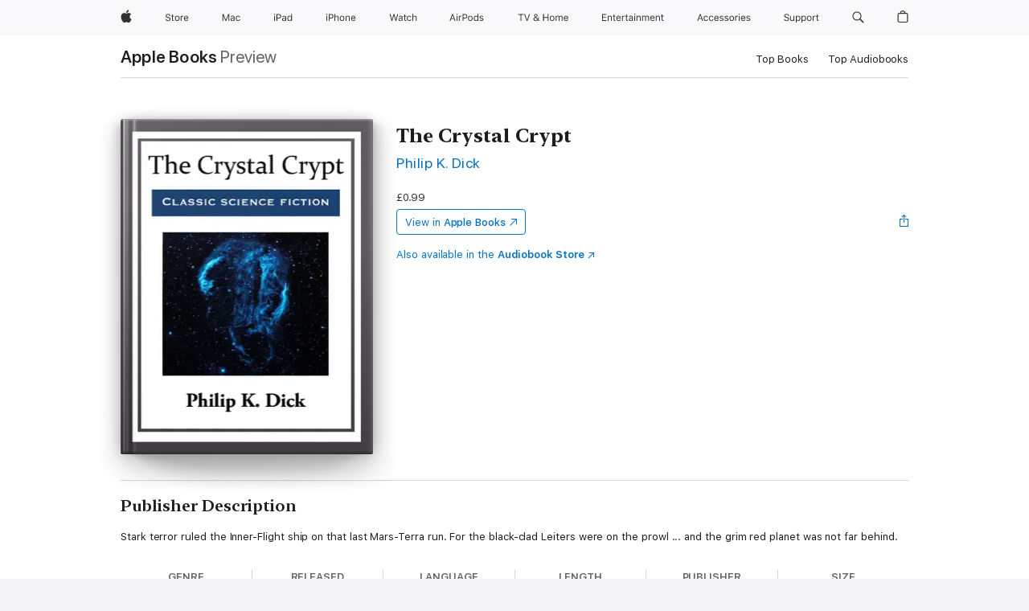

--- FILE ---
content_type: text/html
request_url: https://books.apple.com/gb/book/the-crystal-crypt/id1130608346?at=10lrBC&ct=crystalcrypt_9781681463674_ssuk
body_size: 48331
content:
<!DOCTYPE html><html  dir="ltr" lang="en-GB"><head>
    <meta charset="utf-8">
    <meta http-equiv="X-UA-Compatible" content="IE=edge">
    <meta name="viewport" content="width=device-width, initial-scale=1, viewport-fit=cover">
    <meta name="applicable-device" content="pc,mobile">

    <script id="perfkit">window.initialPageRequestTime = +new Date();</script>
    <link rel="preconnect" href="https://amp-api.books.apple.com" crossorigin="">
<link rel="preconnect" href="https://is1-ssl.mzstatic.com" crossorigin="">
<link rel="preconnect" href="https://is2-ssl.mzstatic.com" crossorigin="">
<link rel="preconnect" href="https://is3-ssl.mzstatic.com" crossorigin="">
<link rel="preconnect" href="https://is4-ssl.mzstatic.com" crossorigin="">
<link rel="preconnect" href="https://is5-ssl.mzstatic.com" crossorigin="">
<link rel="preconnect" href="https://xp.apple.com" crossorigin="">
<link rel="preconnect" href="https://js-cdn.music.apple.com" crossorigin="">
<link rel="preconnect" href="https://www.apple.com" crossorigin="">
    
<meta name="web-experience-app/config/environment" content="%7B%22appVersion%22%3A1%2C%22modulePrefix%22%3A%22web-experience-app%22%2C%22environment%22%3A%22production%22%2C%22rootURL%22%3A%22%2F%22%2C%22locationType%22%3A%22history-hash-router-scroll%22%2C%22historySupportMiddleware%22%3Atrue%2C%22EmberENV%22%3A%7B%22FEATURES%22%3A%7B%7D%2C%22EXTEND_PROTOTYPES%22%3A%7B%22Date%22%3Afalse%7D%2C%22_APPLICATION_TEMPLATE_WRAPPER%22%3Afalse%2C%22_DEFAULT_ASYNC_OBSERVERS%22%3Atrue%2C%22_JQUERY_INTEGRATION%22%3Afalse%2C%22_TEMPLATE_ONLY_GLIMMER_COMPONENTS%22%3Atrue%7D%2C%22APP%22%3A%7B%22PROGRESS_BAR_DELAY%22%3A3000%2C%22CLOCK_INTERVAL%22%3A1000%2C%22LOADING_SPINNER_SPY%22%3Atrue%2C%22BREAKPOINTS%22%3A%7B%22large%22%3A%7B%22min%22%3A1069%2C%22content%22%3A980%7D%2C%22medium%22%3A%7B%22min%22%3A735%2C%22max%22%3A1068%2C%22content%22%3A692%7D%2C%22small%22%3A%7B%22min%22%3A320%2C%22max%22%3A734%2C%22content%22%3A280%7D%7D%2C%22buildVariant%22%3A%22books%22%2C%22name%22%3A%22web-experience-app%22%2C%22version%22%3A%222548.0.0%2B0b472053%22%7D%2C%22MEDIA_API%22%3A%7B%22token%22%3A%22eyJhbGciOiJFUzI1NiIsInR5cCI6IkpXVCIsImtpZCI6IkNOM1dVNkVKTzEifQ.eyJpc3MiOiJOVjBTRVdHRlNSIiwiaWF0IjoxNzY0NzIyNzU2LCJleHAiOjE3NzE5ODAzNTYsInJvb3RfaHR0cHNfb3JpZ2luIjpbImFwcGxlLmNvbSJdfQ.Y-cFl9j5HGWR1S_YFqK_Hy1qwk1hW9aBvWtIfb4iDzMDCQO9JcdexCvQGzSRxWYIEXS3JtD3vpWxYDj3puQYsA%22%7D%2C%22i18n%22%3A%7B%22defaultLocale%22%3A%22en-gb%22%2C%22useDevLoc%22%3Afalse%2C%22pathToLocales%22%3A%22dist%2Flocales%22%7D%2C%22MEDIA_ARTWORK%22%3A%7B%22BREAKPOINTS%22%3A%7B%22large%22%3A%7B%22min%22%3A1069%2C%22content%22%3A980%7D%2C%22medium%22%3A%7B%22min%22%3A735%2C%22max%22%3A1068%2C%22content%22%3A692%7D%2C%22small%22%3A%7B%22min%22%3A320%2C%22max%22%3A734%2C%22content%22%3A280%7D%7D%7D%2C%22API%22%3A%7B%22BookHost%22%3A%22https%3A%2F%2Famp-api.books.apple.com%22%2C%22obcMetadataBaseUrl%22%3A%22%2Fapi%2Fbooks-metadata%22%2C%22globalElementsPath%22%3A%22%2Fglobal-elements%22%7D%2C%22fastboot%22%3A%7B%22hostWhitelist%22%3A%5B%7B%7D%5D%7D%2C%22ember-short-number%22%3A%7B%22locales%22%3A%5B%22ar-dz%22%2C%22ar-bh%22%2C%22ar-eg%22%2C%22ar-iq%22%2C%22ar-jo%22%2C%22ar-kw%22%2C%22ar-lb%22%2C%22ar-ly%22%2C%22ar-ma%22%2C%22ar-om%22%2C%22ar-qa%22%2C%22ar-sa%22%2C%22ar-sd%22%2C%22ar-sy%22%2C%22ar-tn%22%2C%22ar-ae%22%2C%22ar-ye%22%2C%22he-il%22%2C%22iw-il%22%2C%22ca-es%22%2C%22cs-cz%22%2C%22da-dk%22%2C%22de-ch%22%2C%22de-de%22%2C%22el-gr%22%2C%22en-au%22%2C%22en-ca%22%2C%22en-gb%22%2C%22en-us%22%2C%22es-419%22%2C%22es-es%22%2C%22es-mx%22%2C%22es-xl%22%2C%22et-ee%22%2C%22fi-fi%22%2C%22fr-ca%22%2C%22fr-fr%22%2C%22hi-in%22%2C%22hr-hr%22%2C%22hu-hu%22%2C%22id-id%22%2C%22is-is%22%2C%22it-it%22%2C%22iw-il%22%2C%22ja-jp%22%2C%22ko-kr%22%2C%22lt-lt%22%2C%22lv-lv%22%2C%22ms-my%22%2C%22nl-nl%22%2C%22no-no%22%2C%22no-nb%22%2C%22nb-no%22%2C%22pl-pl%22%2C%22pt-br%22%2C%22pt-pt%22%2C%22ro-ro%22%2C%22ru-ru%22%2C%22sk-sk%22%2C%22sv-se%22%2C%22th-th%22%2C%22tr-tr%22%2C%22uk-ua%22%2C%22vi-vi%22%2C%22vi-vn%22%2C%22zh-cn%22%2C%22zh-hans%22%2C%22zh-hans-cn%22%2C%22zh-hant%22%2C%22zh-hant-hk%22%2C%22zh-hant-tw%22%2C%22zh-hk%22%2C%22zh-tw%22%2C%22ar%22%2C%22ca%22%2C%22cs%22%2C%22da%22%2C%22de%22%2C%22el%22%2C%22en%22%2C%22es%22%2C%22fi%22%2C%22fr%22%2C%22he%22%2C%22hi%22%2C%22hr%22%2C%22hu%22%2C%22id%22%2C%22is%22%2C%22it%22%2C%22ja%22%2C%22ko%22%2C%22lt%22%2C%22lv%22%2C%22ms%22%2C%22nb%22%2C%22nl%22%2C%22no%22%2C%22pl%22%2C%22pt%22%2C%22ro%22%2C%22ru%22%2C%22sk%22%2C%22sv%22%2C%22th%22%2C%22tr%22%2C%22uk%22%2C%22vi%22%2C%22zh%22%5D%7D%2C%22ember-cli-mirage%22%3A%7B%22enabled%22%3Afalse%2C%22usingProxy%22%3Afalse%2C%22useDefaultPassthroughs%22%3Atrue%7D%2C%22BREAKPOINTS%22%3A%7B%22large%22%3A%7B%22min%22%3A1069%2C%22content%22%3A980%7D%2C%22medium%22%3A%7B%22min%22%3A735%2C%22max%22%3A1068%2C%22content%22%3A692%7D%2C%22small%22%3A%7B%22min%22%3A320%2C%22max%22%3A734%2C%22content%22%3A280%7D%7D%2C%22METRICS%22%3A%7B%22variant%22%3A%22web%22%2C%22baseFields%22%3A%7B%22appName%22%3A%22web-experience-app%22%2C%22constraintProfiles%22%3A%5B%22AMPWeb%22%5D%7D%2C%22clickstream%22%3A%7B%22enabled%22%3Atrue%2C%22topic%22%3A%5B%22xp_amp_web_exp%22%5D%2C%22autoTrackClicks%22%3Atrue%7D%2C%22performance%22%3A%7B%22enabled%22%3Atrue%2C%22topic%22%3A%22xp_amp_bookstore_perf%22%7D%7D%2C%22MEDIA_SHELF%22%3A%7B%22GRID_CONFIG%22%3A%7B%22books-brick-row%22%3A%7B%22small%22%3A1%2C%22medium%22%3A2%2C%22large%22%3A3%7D%2C%22story%22%3A%7B%22small%22%3A1%2C%22medium%22%3A2%2C%22large%22%3A3%7D%2C%22small-brick%22%3A%7B%22small%22%3A1%2C%22medium%22%3A2%2C%22large%22%3A3%7D%2C%22editorial-lockup-large%22%3A%7B%22small%22%3A1%2C%22medium%22%3A2%2C%22large%22%3A2%7D%2C%22editorial-lockup-medium%22%3A%7B%22small%22%3A1%2C%22medium%22%3A2%2C%22large%22%3A3%7D%2C%22large-brick%22%3A%7B%22small%22%3A1%2C%22medium%22%3A1%2C%22large%22%3A2%7D%2C%22lockup-small%22%3A%7B%22small%22%3A1%2C%22medium%22%3A2%2C%22large%22%3A3%7D%2C%22lockup-large%22%3A%7B%22small%22%3A1%2C%22medium%22%3A3%2C%22large%22%3A4%7D%2C%22posters%22%3A%7B%22small%22%3A1%2C%22medium%22%3A1%2C%22large%22%3A2%7D%2C%22breakout-large%22%3A%7B%22small%22%3A1%2C%22medium%22%3A1%2C%22large%22%3A1%7D%7D%2C%22BREAKPOINTS%22%3A%7B%22large%22%3A%7B%22min%22%3A1069%2C%22content%22%3A980%7D%2C%22medium%22%3A%7B%22min%22%3A735%2C%22max%22%3A1068%2C%22content%22%3A692%7D%2C%22small%22%3A%7B%22min%22%3A320%2C%22max%22%3A734%2C%22content%22%3A280%7D%7D%7D%2C%22SASSKIT_GENERATOR%22%3A%7B%22VIEWPORT_CONFIG%22%3A%7B%22BREAKPOINTS%22%3A%7B%22large%22%3A%7B%22min%22%3A1069%2C%22content%22%3A980%7D%2C%22medium%22%3A%7B%22min%22%3A735%2C%22max%22%3A1068%2C%22content%22%3A692%7D%2C%22small%22%3A%7B%22min%22%3A320%2C%22max%22%3A734%2C%22content%22%3A280%7D%7D%7D%7D%2C%22features%22%3A%7B%22BUILD_VARIANT_APPS%22%3Afalse%2C%22BUILD_VARIANT_BOOKS%22%3Atrue%2C%22BUILD_VARIANT_FITNESS%22%3Afalse%2C%22BUILD_VARIANT_PODCASTS%22%3Afalse%2C%22BUILD_VARIANT_ITUNES%22%3Afalse%2C%22TV%22%3Afalse%2C%22PODCASTS%22%3Afalse%2C%22BOOKS%22%3Atrue%2C%22APPS%22%3Afalse%2C%22ARTISTS%22%3Afalse%2C%22DEEPLINK_ROUTE%22%3Afalse%2C%22EMBER_DATA%22%3Afalse%2C%22CHARTS%22%3Atrue%2C%22FITNESS%22%3Afalse%2C%22SHARE_UI%22%3Atrue%2C%22SEPARATE_RTL_STYLESHEET%22%3Atrue%7D%2C%22%40amp%2Fember-ui-global-elements%22%3A%7B%22useFooterWithoutRefundLink%22%3Atrue%7D%2C%22ember-cli-content-security-policy%22%3A%7B%22policy%22%3A%22upgrade-insecure-requests%20%3B%20default-src%20'none'%3B%20img-src%20'self'%20https%3A%2F%2F*.apple.com%20https%3A%2F%2F*.mzstatic.com%20data%3A%3B%20style-src%20'self'%20https%3A%2F%2F*.apple.com%20'unsafe-inline'%3B%20font-src%20'self'%20https%3A%2F%2F*.apple.com%3B%20media-src%20'self'%20https%3A%2F%2F*.apple.com%20blob%3A%3B%20connect-src%20'self'%20https%3A%2F%2F*.apple.com%20https%3A%2F%2F*.mzstatic.com%3B%20script-src%20'self'%20https%3A%2F%2F*.apple.com%20'unsafe-eval'%20'sha256-4ywTGAe4rEpoHt8XkjbkdOWklMJ%2F1Py%2Fx6b3%2FaGbtSQ%3D'%3B%20frame-src%20'self'%20https%3A%2F%2F*.apple.com%20itmss%3A%20itms-appss%3A%20itms-bookss%3A%20itms-itunesus%3A%20itms-messagess%3A%20itms-podcasts%3A%20itms-watchs%3A%20macappstores%3A%20musics%3A%20apple-musics%3A%20podcasts%3A%20videos%3A%3B%22%2C%22reportOnly%22%3Afalse%7D%2C%22exportApplicationGlobal%22%3Afalse%7D">
<!-- EMBER_CLI_FASTBOOT_TITLE --><link rel="stylesheet preload" name="fonts" href="//www.apple.com/wss/fonts?families=SF+Pro,v2|SF+Pro+Icons,v1|SF+Pro+Rounded,v1|New+York+Small,v1|New+York+Medium,v1" as="style"><link rel="stylesheet" type="text/css" href="https://www.apple.com/api-www/global-elements/global-header/v1/assets/globalheader.css" data-global-elements-nav-styles>
<link rel="stylesheet" type="text/css" href="/global-elements/2426.0.0/en_GB/ac-global-footer.a44ad2709ae8b101881a3272bc03d176.css" data-global-elements-footer-styles>
<meta name="ac-gn-search-suggestions-enabled" content="false"/>
<meta name="globalnav-search-suggestions-enabled" content="false"/>
    <title>
      ‎The Crystal Crypt by Philip K. Dick on Apple Books
    </title>
      <meta name="keywords" content="download, The Crystal Crypt, books on iphone, ipad, Mac, Apple Books">

      <meta name="description" content="Stark terror ruled the Inner-Flight ship on that last Mars-Terra run. For the black-clad Leiters were on the prowl ... and the grim red planet was not far behind.">

<!---->
      <link rel="canonical" href="https://books.apple.com/gb/book/the-crystal-crypt/id1130608346">

      <link rel="icon" sizes="48x48" href="https://books.apple.com/assets/images/favicon/favicon-books-48-a8eb8171a8d912ed29d99e7a134953d3.png" type="image/png">

<!---->
<!---->
      <meta name="apple:content_id" content="1130608346">

<!---->
      <script name="schema:book" type="application/ld+json">
        {"@context":"http://schema.org","@type":"Book","additionalType":"Product","author":"Philip K. Dick","bookFormat":"EBook","datePublished":"2015-08-24T00:00:00.000Z","description":"Stark terror ruled the Inner-Flight ship on that last Mars-Terra run. For the black-clad Leiters were on the prowl ... and the grim red planet was not far behind.","genre":["Sci-Fi &amp; Fantasy","Books","Fiction &amp; Literature","Classics"],"image":"https://is1-ssl.mzstatic.com/image/thumb/Publication30/v4/70/e9/d8/70e9d84b-f248-c64e-c3ba-4780ffccdf6e/9781681463674.jpg/1200x630wz.png","inLanguage":"en-US","isbn":"9781681463674","name":"The Crystal Crypt","numberOfPages":21,"publisher":"Start Publishing LLC","thumbnailUrl":["https://is1-ssl.mzstatic.com/image/thumb/Publication30/v4/70/e9/d8/70e9d84b-f248-c64e-c3ba-4780ffccdf6e/9781681463674.jpg/1200x675wz.jpg","https://is1-ssl.mzstatic.com/image/thumb/Publication30/v4/70/e9/d8/70e9d84b-f248-c64e-c3ba-4780ffccdf6e/9781681463674.jpg/1200x900wz.jpg","https://is1-ssl.mzstatic.com/image/thumb/Publication30/v4/70/e9/d8/70e9d84b-f248-c64e-c3ba-4780ffccdf6e/9781681463674.jpg/1200x1200wz.jpg"],"offers":{"@type":"Offer","price":0.99,"priceCurrency":"GBP","hasMerchantReturnPolicy":{"@type":"MerchantReturnPolicy","returnPolicyCategory":"https://schema.org/MerchantReturnNotPermitted","merchantReturnDays":0}}}
      </script>

        <meta property="al:ios:app_store_id" content="364709193">
        <meta property="al:ios:app_name" content="Apple Books">

        <meta property="og:title" content="‎The Crystal Crypt">
        <meta property="og:description" content="‎Sci-Fi &amp; Fantasy · 2015">
        <meta property="og:site_name" content="Apple Books">
        <meta property="og:url" content="https://books.apple.com/gb/book/the-crystal-crypt/id1130608346">
        <meta property="og:image" content="https://is1-ssl.mzstatic.com/image/thumb/Publication30/v4/70/e9/d8/70e9d84b-f248-c64e-c3ba-4780ffccdf6e/9781681463674.jpg/1200x630wz.png">
        <meta property="og:image:alt" content="The Crystal Crypt by Philip K. Dick on Apple Books">
        <meta property="og:image:type" content="image/png">
        <meta property="og:image:width" content="1200">
        <meta property="og:image:height" content="630">
        <meta property="og:image:secure_url" content="https://is1-ssl.mzstatic.com/image/thumb/Publication30/v4/70/e9/d8/70e9d84b-f248-c64e-c3ba-4780ffccdf6e/9781681463674.jpg/1200x630wz.png">
        <meta property="og:type" content="book">
        <meta property="og:locale" content="en_GB">

        <meta name="twitter:title" content="‎The Crystal Crypt">
        <meta name="twitter:description" content="‎Sci-Fi &amp; Fantasy · 2015">
        <meta name="twitter:site" content="@AppleBooks">
        <meta name="twitter:card" content="summary_large_image">
        <meta name="twitter:image" content="https://is1-ssl.mzstatic.com/image/thumb/Publication30/v4/70/e9/d8/70e9d84b-f248-c64e-c3ba-4780ffccdf6e/9781681463674.jpg/1200x600wz.png">
        <meta name="twitter:image:alt" content="The Crystal Crypt by Philip K. Dick on Apple Books">

<!---->
    <meta name="version" content="2548.0.0">
    <!-- @@HEAD@@ -->
    <script src="https://js-cdn.music.apple.com/musickit/v2/amp/musickit.js?t=1764722790239"></script>

    <link integrity="" rel="stylesheet" href="/assets/web-experience-app-real-f1ca40148188f63f7dd2cd7d4d6d7e05.css" data-rtl="/assets/web-experience-rtl-app-dc89d135bf4a79beed79bacafc906bdf.css">

    
  </head>
  <body class="no-js no-touch globalnav-scrim">
    <script type="x/boundary" id="fastboot-body-start"></script><div id="globalheader"><aside id="globalmessage-segment" lang="en-GB" dir="ltr" class="globalmessage-segment"><ul data-strings="{&quot;view&quot;:&quot;{%STOREFRONT%} Store Home&quot;,&quot;segments&quot;:{&quot;smb&quot;:&quot;Business Store Home&quot;,&quot;eduInd&quot;:&quot;Education Store Home&quot;,&quot;other&quot;:&quot;Store Home&quot;},&quot;exit&quot;:&quot;Exit&quot;}" class="globalmessage-segment-content"></ul></aside><nav id="globalnav" lang="en-GB" dir="ltr" aria-label="Global" data-analytics-element-engagement-start="globalnav:onFlyoutOpen" data-analytics-element-engagement-end="globalnav:onFlyoutClose" data-store-api="https://www.apple.com/[storefront]/shop/bag/status" data-analytics-activitymap-region-id="global nav" data-analytics-region="global nav" class="globalnav no-js   "><div class="globalnav-content"><div class="globalnav-item globalnav-menuback"><button aria-label="Main menu" class="globalnav-menuback-button"><span class="globalnav-chevron-icon"><svg height="48" viewbox="0 0 9 48" width="9" xmlns="http://www.w3.org/2000/svg"><path d="m1.5618 24.0621 6.5581-6.4238c.2368-.2319.2407-.6118.0088-.8486-.2324-.2373-.6123-.2407-.8486-.0088l-7 6.8569c-.1157.1138-.1807.2695-.1802.4316.001.1621.0674.3174.1846.4297l7 6.7241c.1162.1118.2661.1675.4155.1675.1577 0 .3149-.062.4326-.1846.2295-.2388.2222-.6187-.0171-.8481z"/></svg></span></button></div><ul id="globalnav-list" class="globalnav-list"><li data-analytics-element-engagement="globalnav hover - apple" class="
				globalnav-item
				globalnav-item-apple
				
				
			"><a href="https://www.apple.com/uk/" data-globalnav-item-name="apple" data-analytics-title="apple home" aria-label="Apple" class="globalnav-link globalnav-link-apple"><span class="globalnav-image-regular globalnav-link-image"><svg height="44" viewbox="0 0 14 44" width="14" xmlns="http://www.w3.org/2000/svg"><path d="m13.0729 17.6825a3.61 3.61 0 0 0 -1.7248 3.0365 3.5132 3.5132 0 0 0 2.1379 3.2223 8.394 8.394 0 0 1 -1.0948 2.2618c-.6816.9812-1.3943 1.9623-2.4787 1.9623s-1.3633-.63-2.613-.63c-1.2187 0-1.6525.6507-2.644.6507s-1.6834-.9089-2.4787-2.0243a9.7842 9.7842 0 0 1 -1.6628-5.2776c0-3.0984 2.014-4.7405 3.9969-4.7405 1.0535 0 1.9314.6919 2.5924.6919.63 0 1.6112-.7333 2.8092-.7333a3.7579 3.7579 0 0 1 3.1604 1.5802zm-3.7284-2.8918a3.5615 3.5615 0 0 0 .8469-2.22 1.5353 1.5353 0 0 0 -.031-.32 3.5686 3.5686 0 0 0 -2.3445 1.2084 3.4629 3.4629 0 0 0 -.8779 2.1585 1.419 1.419 0 0 0 .031.2892 1.19 1.19 0 0 0 .2169.0207 3.0935 3.0935 0 0 0 2.1586-1.1368z"/></svg></span><span class="globalnav-image-compact globalnav-link-image"><svg height="48" viewbox="0 0 17 48" width="17" xmlns="http://www.w3.org/2000/svg"><path d="m15.5752 19.0792a4.2055 4.2055 0 0 0 -2.01 3.5376 4.0931 4.0931 0 0 0 2.4908 3.7542 9.7779 9.7779 0 0 1 -1.2755 2.6351c-.7941 1.1431-1.6244 2.2862-2.8878 2.2862s-1.5883-.734-3.0443-.734c-1.42 0-1.9252.7581-3.08.7581s-1.9611-1.0589-2.8876-2.3584a11.3987 11.3987 0 0 1 -1.9373-6.1487c0-3.61 2.3464-5.523 4.6566-5.523 1.2274 0 2.25.8062 3.02.8062.734 0 1.8771-.8543 3.2729-.8543a4.3778 4.3778 0 0 1 3.6822 1.841zm-6.8586-2.0456a1.3865 1.3865 0 0 1 -.2527-.024 1.6557 1.6557 0 0 1 -.0361-.337 4.0341 4.0341 0 0 1 1.0228-2.5148 4.1571 4.1571 0 0 1 2.7314-1.4078 1.7815 1.7815 0 0 1 .0361.373 4.1487 4.1487 0 0 1 -.9867 2.587 3.6039 3.6039 0 0 1 -2.5148 1.3236z"/></svg></span><span class="globalnav-link-text">Apple</span></a></li><li data-topnav-flyout-item="menu" data-topnav-flyout-label="Menu" role="none" class="globalnav-item globalnav-menu"><div data-topnav-flyout="menu" class="globalnav-flyout"><div class="globalnav-menu-list"><div data-analytics-element-engagement="globalnav hover - store" class="
				globalnav-item
				globalnav-item-store
				globalnav-item-menu
				
			"><ul role="none" class="globalnav-submenu-trigger-group"><li class="globalnav-submenu-trigger-item"><a href="https://www.apple.com/uk/shop/goto/store" data-globalnav-item-name="store" data-topnav-flyout-trigger-compact data-analytics-title="store" data-analytics-element-engagement="hover - store" aria-label="Store" class="globalnav-link globalnav-submenu-trigger-link globalnav-link-store"><span class="globalnav-link-text-container"><span class="globalnav-image-regular globalnav-link-image"><svg height="44" viewbox="0 0 30 44" width="30" xmlns="http://www.w3.org/2000/svg"><path d="m26.5679 20.4629c1.002 0 1.67.738 1.693 1.857h-3.48c.076-1.119.779-1.857 1.787-1.857zm2.754 2.672v-.387c0-1.963-1.037-3.176-2.742-3.176-1.735 0-2.848 1.289-2.848 3.276 0 1.998 1.096 3.263 2.848 3.263 1.383 0 2.367-.668 2.66-1.746h-1.008c-.264.557-.814.856-1.629.856-1.072 0-1.769-.791-1.822-2.039v-.047zm-9.547-3.451h.96v.937h.094c.188-.615.914-1.049 1.752-1.049.164 0 .375.012.504.03v1.007c-.082-.023-.445-.058-.644-.058-.961 0-1.659 1.098-1.659 1.535v3.914h-1.007zm-4.27 5.519c-1.195 0-1.869-.867-1.869-2.361 0-1.5.674-2.361 1.869-2.361 1.196 0 1.87.861 1.87 2.361 0 1.494-.674 2.361-1.87 2.361zm0-5.631c-1.798 0-2.912 1.237-2.912 3.27 0 2.027 1.114 3.269 2.912 3.269 1.799 0 2.913-1.242 2.913-3.269 0-2.033-1.114-3.27-2.913-3.27zm-5.478-1.475v1.635h1.407v.843h-1.407v3.575c0 .744.282 1.06.938 1.06.182 0 .281-.006.469-.023v.849c-.199.035-.393.059-.592.059-1.301 0-1.822-.481-1.822-1.688v-3.832h-1.02v-.843h1.02v-1.635zm-8.103 5.694c.129.885.973 1.447 2.174 1.447 1.137 0 1.975-.615 1.975-1.453 0-.72-.527-1.177-1.693-1.47l-1.084-.282c-1.53-.386-2.192-1.078-2.192-2.279 0-1.436 1.201-2.408 2.988-2.408 1.635 0 2.854.972 2.942 2.338h-1.061c-.146-.867-.861-1.383-1.916-1.383-1.125 0-1.869.562-1.869 1.418 0 .662.463 1.043 1.629 1.342l.885.234c1.752.439 2.455 1.119 2.455 2.361 0 1.553-1.225 2.543-3.158 2.543-1.793 0-3.03-.949-3.141-2.408z"/></svg></span><span class="globalnav-link-text">Store</span></span></a></li></ul></div><div data-analytics-element-engagement="globalnav hover - mac" class="
				globalnav-item
				globalnav-item-mac
				globalnav-item-menu
				
			"><ul role="none" class="globalnav-submenu-trigger-group"><li class="globalnav-submenu-trigger-item"><a href="https://www.apple.com/uk/mac/" data-globalnav-item-name="mac" data-topnav-flyout-trigger-compact data-analytics-title="mac" data-analytics-element-engagement="hover - mac" aria-label="Mac" class="globalnav-link globalnav-submenu-trigger-link globalnav-link-mac"><span class="globalnav-link-text-container"><span class="globalnav-image-regular globalnav-link-image"><svg height="44" viewbox="0 0 23 44" width="23" xmlns="http://www.w3.org/2000/svg"><path d="m8.1558 25.9987v-6.457h-.0703l-2.666 6.457h-.8907l-2.666-6.457h-.0703v6.457h-.9844v-8.4551h1.2246l2.8945 7.0547h.0938l2.8945-7.0547h1.2246v8.4551zm2.5166-1.7696c0-1.1309.832-1.7812 2.3027-1.8691l1.8223-.1113v-.5742c0-.7793-.4863-1.207-1.4297-1.207-.7559 0-1.2832.2871-1.4238.7852h-1.0195c.1348-1.0137 1.1309-1.6816 2.4785-1.6816 1.541 0 2.4023.791 2.4023 2.1035v4.3242h-.9609v-.9318h-.0938c-.4102.6738-1.1016 1.043-1.9453 1.043-1.2246 0-2.1328-.7266-2.1328-1.8809zm4.125-.5859v-.5801l-1.6992.1113c-.9609.0645-1.3828.3984-1.3828 1.0312 0 .6445.5449 1.0195 1.2773 1.0195 1.0371.0001 1.8047-.6796 1.8047-1.5819zm6.958-2.0273c-.1641-.627-.7207-1.1367-1.6289-1.1367-1.1367 0-1.8516.9082-1.8516 2.3379 0 1.459.7266 2.3848 1.8516 2.3848.8496 0 1.4414-.3926 1.6289-1.1074h1.0195c-.1816 1.1602-1.125 2.0156-2.6426 2.0156-1.7695 0-2.9004-1.2832-2.9004-3.293 0-1.9688 1.125-3.2461 2.8945-3.2461 1.5352 0 2.4727.9199 2.6484 2.0449z"/></svg></span><span class="globalnav-link-text">Mac</span></span></a></li></ul></div><div data-analytics-element-engagement="globalnav hover - ipad" class="
				globalnav-item
				globalnav-item-ipad
				globalnav-item-menu
				
			"><ul role="none" class="globalnav-submenu-trigger-group"><li class="globalnav-submenu-trigger-item"><a href="https://www.apple.com/uk/ipad/" data-globalnav-item-name="ipad" data-topnav-flyout-trigger-compact data-analytics-title="ipad" data-analytics-element-engagement="hover - ipad" aria-label="iPad" class="globalnav-link globalnav-submenu-trigger-link globalnav-link-ipad"><span class="globalnav-link-text-container"><span class="globalnav-image-regular globalnav-link-image"><svg height="44" viewbox="0 0 24 44" width="24" xmlns="http://www.w3.org/2000/svg"><path d="m14.9575 23.7002c0 .902-.768 1.582-1.805 1.582-.732 0-1.277-.375-1.277-1.02 0-.632.422-.966 1.383-1.031l1.699-.111zm-1.395-4.072c-1.347 0-2.343.668-2.478 1.681h1.019c.141-.498.668-.785 1.424-.785.944 0 1.43.428 1.43 1.207v.574l-1.822.112c-1.471.088-2.303.738-2.303 1.869 0 1.154.908 1.881 2.133 1.881.844 0 1.535-.369 1.945-1.043h.094v.931h.961v-4.324c0-1.312-.862-2.103-2.403-2.103zm6.769 5.575c-1.155 0-1.846-.885-1.846-2.361 0-1.471.697-2.362 1.846-2.362 1.142 0 1.857.914 1.857 2.362 0 1.459-.709 2.361-1.857 2.361zm1.834-8.027v3.503h-.088c-.358-.691-1.102-1.107-1.981-1.107-1.605 0-2.654 1.289-2.654 3.27 0 1.986 1.037 3.269 2.654 3.269.873 0 1.623-.416 2.022-1.119h.093v1.008h.961v-8.824zm-15.394 4.869h-1.863v-3.563h1.863c1.225 0 1.899.639 1.899 1.799 0 1.119-.697 1.764-1.899 1.764zm.276-4.5h-3.194v8.455h1.055v-3.018h2.127c1.588 0 2.719-1.119 2.719-2.701 0-1.611-1.108-2.736-2.707-2.736zm-6.064 8.454h1.008v-6.316h-1.008zm-.199-8.237c0-.387.316-.704.703-.704s.703.317.703.704c0 .386-.316.703-.703.703s-.703-.317-.703-.703z"/></svg></span><span class="globalnav-link-text">iPad</span></span></a></li></ul></div><div data-analytics-element-engagement="globalnav hover - iphone" class="
				globalnav-item
				globalnav-item-iphone
				globalnav-item-menu
				
			"><ul role="none" class="globalnav-submenu-trigger-group"><li class="globalnav-submenu-trigger-item"><a href="https://www.apple.com/uk/iphone/" data-globalnav-item-name="iphone" data-topnav-flyout-trigger-compact data-analytics-title="iphone" data-analytics-element-engagement="hover - iphone" aria-label="iPhone&#xA0;" class="globalnav-link globalnav-submenu-trigger-link globalnav-link-iphone"><span class="globalnav-link-text-container"><span class="globalnav-image-regular globalnav-link-image"><svg height="44" viewbox="0 0 38 44" width="38" xmlns="http://www.w3.org/2000/svg"><path d="m32.7129 22.3203h3.48c-.023-1.119-.691-1.857-1.693-1.857-1.008 0-1.711.738-1.787 1.857zm4.459 2.045c-.293 1.078-1.277 1.746-2.66 1.746-1.752 0-2.848-1.266-2.848-3.264 0-1.986 1.113-3.275 2.848-3.275 1.705 0 2.742 1.213 2.742 3.176v.386h-4.541v.047c.053 1.248.75 2.039 1.822 2.039.815 0 1.366-.298 1.629-.855zm-12.282-4.682h.961v.996h.094c.316-.697.932-1.107 1.898-1.107 1.418 0 2.209.838 2.209 2.338v4.09h-1.007v-3.844c0-1.137-.481-1.676-1.489-1.676s-1.658.674-1.658 1.781v3.739h-1.008zm-2.499 3.158c0-1.5-.674-2.361-1.869-2.361-1.196 0-1.87.861-1.87 2.361 0 1.495.674 2.362 1.87 2.362 1.195 0 1.869-.867 1.869-2.362zm-4.782 0c0-2.033 1.114-3.269 2.913-3.269 1.798 0 2.912 1.236 2.912 3.269 0 2.028-1.114 3.27-2.912 3.27-1.799 0-2.913-1.242-2.913-3.27zm-6.636-5.666h1.008v3.504h.093c.317-.697.979-1.107 1.946-1.107 1.336 0 2.179.855 2.179 2.338v4.09h-1.007v-3.844c0-1.119-.504-1.676-1.459-1.676-1.131 0-1.752.715-1.752 1.781v3.739h-1.008zm-6.015 4.87h1.863c1.202 0 1.899-.645 1.899-1.764 0-1.16-.674-1.799-1.899-1.799h-1.863zm2.139-4.5c1.599 0 2.707 1.125 2.707 2.736 0 1.582-1.131 2.701-2.719 2.701h-2.127v3.018h-1.055v-8.455zm-6.114 8.454h1.008v-6.316h-1.008zm-.2-8.238c0-.386.317-.703.703-.703.387 0 .704.317.704.703 0 .387-.317.704-.704.704-.386 0-.703-.317-.703-.704z"/></svg></span><span class="globalnav-link-text">iPhone&#xA0;</span></span></a></li></ul></div><div data-analytics-element-engagement="globalnav hover - watch" class="
				globalnav-item
				globalnav-item-watch
				globalnav-item-menu
				
			"><ul role="none" class="globalnav-submenu-trigger-group"><li class="globalnav-submenu-trigger-item"><a href="https://www.apple.com/uk/watch/" data-globalnav-item-name="watch" data-topnav-flyout-trigger-compact data-analytics-title="watch" data-analytics-element-engagement="hover - watch" aria-label="Watch" class="globalnav-link globalnav-submenu-trigger-link globalnav-link-watch"><span class="globalnav-link-text-container"><span class="globalnav-image-regular globalnav-link-image"><svg height="44" viewbox="0 0 35 44" width="35" xmlns="http://www.w3.org/2000/svg"><path d="m28.9819 17.1758h1.008v3.504h.094c.316-.697.978-1.108 1.945-1.108 1.336 0 2.18.856 2.18 2.338v4.09h-1.008v-3.844c0-1.119-.504-1.675-1.459-1.675-1.131 0-1.752.715-1.752 1.781v3.738h-1.008zm-2.42 4.441c-.164-.627-.721-1.136-1.629-1.136-1.137 0-1.852.908-1.852 2.338 0 1.459.727 2.384 1.852 2.384.849 0 1.441-.392 1.629-1.107h1.019c-.182 1.16-1.125 2.016-2.642 2.016-1.77 0-2.901-1.284-2.901-3.293 0-1.969 1.125-3.247 2.895-3.247 1.535 0 2.472.92 2.648 2.045zm-6.533-3.568v1.635h1.407v.844h-1.407v3.574c0 .744.282 1.06.938 1.06.182 0 .281-.006.469-.023v.85c-.2.035-.393.058-.592.058-1.301 0-1.822-.48-1.822-1.687v-3.832h-1.02v-.844h1.02v-1.635zm-4.2 5.596v-.58l-1.699.111c-.961.064-1.383.398-1.383 1.031 0 .645.545 1.02 1.277 1.02 1.038 0 1.805-.68 1.805-1.582zm-4.125.586c0-1.131.832-1.782 2.303-1.869l1.822-.112v-.574c0-.779-.486-1.207-1.43-1.207-.755 0-1.283.287-1.423.785h-1.02c.135-1.014 1.131-1.682 2.479-1.682 1.541 0 2.402.792 2.402 2.104v4.324h-.961v-.931h-.094c-.41.673-1.101 1.043-1.945 1.043-1.225 0-2.133-.727-2.133-1.881zm-7.684 1.769h-.996l-2.303-8.455h1.101l1.682 6.873h.07l1.893-6.873h1.066l1.893 6.873h.07l1.682-6.873h1.101l-2.302 8.455h-.996l-1.946-6.674h-.07z"/></svg></span><span class="globalnav-link-text">Watch</span></span></a></li></ul></div><div data-analytics-element-engagement="globalnav hover - airpods" class="
				globalnav-item
				globalnav-item-airpods
				globalnav-item-menu
				
			"><ul role="none" class="globalnav-submenu-trigger-group"><li class="globalnav-submenu-trigger-item"><a href="https://www.apple.com/uk/airpods/" data-globalnav-item-name="airpods" data-topnav-flyout-trigger-compact data-analytics-title="airpods" data-analytics-element-engagement="hover - airpods" aria-label="AirPods" class="globalnav-link globalnav-submenu-trigger-link globalnav-link-airpods"><span class="globalnav-link-text-container"><span class="globalnav-image-regular globalnav-link-image"><svg height="44" viewbox="0 0 43 44" width="43" xmlns="http://www.w3.org/2000/svg"><path d="m11.7153 19.6836h.961v.937h.094c.187-.615.914-1.048 1.752-1.048.164 0 .375.011.504.029v1.008c-.082-.024-.446-.059-.645-.059-.961 0-1.658.645-1.658 1.535v3.914h-1.008zm28.135-.111c1.324 0 2.244.656 2.379 1.693h-.996c-.135-.504-.627-.838-1.389-.838-.75 0-1.336.381-1.336.943 0 .434.352.704 1.096.885l.973.235c1.189.287 1.763.802 1.763 1.711 0 1.13-1.095 1.91-2.531 1.91-1.406 0-2.373-.674-2.484-1.723h1.037c.17.533.674.873 1.482.873.85 0 1.459-.404 1.459-.984 0-.434-.328-.727-1.002-.891l-1.084-.264c-1.183-.287-1.722-.796-1.722-1.71 0-1.049 1.013-1.84 2.355-1.84zm-6.665 5.631c-1.155 0-1.846-.885-1.846-2.362 0-1.471.697-2.361 1.846-2.361 1.142 0 1.857.914 1.857 2.361 0 1.459-.709 2.362-1.857 2.362zm1.834-8.028v3.504h-.088c-.358-.691-1.102-1.107-1.981-1.107-1.605 0-2.654 1.289-2.654 3.269 0 1.987 1.037 3.27 2.654 3.27.873 0 1.623-.416 2.022-1.119h.094v1.007h.961v-8.824zm-9.001 8.028c-1.195 0-1.869-.868-1.869-2.362 0-1.5.674-2.361 1.869-2.361 1.196 0 1.869.861 1.869 2.361 0 1.494-.673 2.362-1.869 2.362zm0-5.631c-1.799 0-2.912 1.236-2.912 3.269 0 2.028 1.113 3.27 2.912 3.27s2.912-1.242 2.912-3.27c0-2.033-1.113-3.269-2.912-3.269zm-17.071 6.427h1.008v-6.316h-1.008zm-.199-8.238c0-.387.317-.703.703-.703.387 0 .703.316.703.703s-.316.703-.703.703c-.386 0-.703-.316-.703-.703zm-6.137 4.922 1.324-3.773h.093l1.325 3.773zm1.892-5.139h-1.043l-3.117 8.455h1.107l.85-2.42h3.363l.85 2.42h1.107zm14.868 4.5h-1.864v-3.562h1.864c1.224 0 1.898.639 1.898 1.799 0 1.119-.697 1.763-1.898 1.763zm.275-4.5h-3.193v8.455h1.054v-3.017h2.127c1.588 0 2.719-1.119 2.719-2.701 0-1.612-1.107-2.737-2.707-2.737z"/></svg></span><span class="globalnav-link-text">AirPods</span></span></a></li></ul></div><div data-analytics-element-engagement="globalnav hover - tv-home" class="
				globalnav-item
				globalnav-item-tv-home
				globalnav-item-menu
				
			"><ul role="none" class="globalnav-submenu-trigger-group"><li class="globalnav-submenu-trigger-item"><a href="https://www.apple.com/uk/tv-home/" data-globalnav-item-name="tv-home" data-topnav-flyout-trigger-compact data-analytics-title="tv &amp; home" data-analytics-element-engagement="hover - tv &amp; home" aria-label="TV and Home" class="globalnav-link globalnav-submenu-trigger-link globalnav-link-tv-home"><span class="globalnav-link-text-container"><span class="globalnav-image-regular globalnav-link-image"><svg height="44" viewbox="0 0 65 44" width="65" xmlns="http://www.w3.org/2000/svg"><path d="m4.3755 26v-7.5059h-2.7246v-.9492h6.5039v.9492h-2.7246v7.5059zm7.7314 0-3.1172-8.4551h1.1074l2.4844 7.0898h.0938l2.4844-7.0898h1.1074l-3.1172 8.4551zm13.981-.8438c-.7207.6328-1.7109 1.002-2.7363 1.002-1.6816 0-2.8594-.9961-2.8594-2.4141 0-1.002.5449-1.7637 1.6758-2.3613.0762-.0352.2344-.1172.3281-.1641-.7793-.8203-1.0605-1.3652-1.0605-1.9805 0-1.084.9199-1.8926 2.1562-1.8926 1.248 0 2.1562.7969 2.1562 1.9043 0 .8672-.5215 1.5-1.8281 2.1855l2.1152 2.2734c.2637-.5273.3984-1.2188.3984-2.2734v-.1465h.9844v.1523c0 1.3125-.2344 2.2676-.6973 2.9824l1.4708 1.5764h-1.3242zm-4.541-1.4824c0 .9492.7676 1.5938 1.8984 1.5938.7676 0 1.5586-.3047 2.0215-.791l-2.3906-2.6133c-.0645.0234-.2168.0996-.2988.1406-.8145.4219-1.2305 1.0078-1.2305 1.6699zm3.2109-4.3886c0-.6562-.4746-1.1016-1.1602-1.1016-.6738 0-1.1543.457-1.1543 1.1133 0 .4688.2402.8789.9082 1.541 1.0313-.5274 1.4063-.9492 1.4063-1.5527zm13.5176 6.7148v-3.8496h-4.6406v3.8496h-1.0547v-8.4551h1.0547v3.6562h4.6406v-3.6562h1.0547v8.4551zm2.6455-3.1582c0-2.0332 1.1133-3.2695 2.9121-3.2695s2.9121 1.2363 2.9121 3.2695c0 2.0273-1.1133 3.2695-2.9121 3.2695s-2.9121-1.2422-2.9121-3.2695zm4.7812 0c0-1.5-.6738-2.3613-1.8691-2.3613s-1.8691.8613-1.8691 2.3613c0 1.4941.6738 2.3613 1.8691 2.3613s1.8691-.8672 1.8691-2.3613zm2.5054-3.1582h.9609v.9961h.0938c.2871-.7031.9199-1.1074 1.7637-1.1074.8555 0 1.4531.4512 1.7461 1.1074h.0938c.3398-.668 1.0605-1.1074 1.9336-1.1074 1.2891 0 2.0098.7383 2.0098 2.0625v4.3652h-1.0078v-4.1309c0-.9316-.4395-1.3887-1.3301-1.3887-.8789 0-1.4648.6562-1.4648 1.459v4.0606h-1.0078v-4.2891c0-.75-.5215-1.2305-1.3184-1.2305-.8262 0-1.4648.7148-1.4648 1.6055v3.9141h-1.0078v-6.3164zm15.5127 4.6816c-.293 1.0781-1.2773 1.7461-2.6602 1.7461-1.752 0-2.8477-1.2656-2.8477-3.2637 0-1.9863 1.1133-3.2754 2.8477-3.2754 1.7051 0 2.7422 1.2129 2.7422 3.1758v.3867h-4.541v.0469c.0527 1.248.75 2.0391 1.8223 2.0391.8145 0 1.3652-.2988 1.6289-.8555zm-4.459-2.0449h3.4805c-.0234-1.1191-.6914-1.8574-1.6934-1.8574-1.0078 0-1.7109.7383-1.7871 1.8574z"/></svg></span><span class="globalnav-link-text">TV &amp; Home</span></span></a></li></ul></div><div data-analytics-element-engagement="globalnav hover - entertainment" class="
				globalnav-item
				globalnav-item-entertainment
				globalnav-item-menu
				
			"><ul role="none" class="globalnav-submenu-trigger-group"><li class="globalnav-submenu-trigger-item"><a href="https://www.apple.com/uk/entertainment/" data-globalnav-item-name="entertainment" data-topnav-flyout-trigger-compact data-analytics-title="entertainment" data-analytics-element-engagement="hover - entertainment" aria-label="Entertainment" class="globalnav-link globalnav-submenu-trigger-link globalnav-link-entertainment"><span class="globalnav-link-text-container"><span class="globalnav-image-regular globalnav-link-image"><svg xmlns="http://www.w3.org/2000/svg" viewbox="0 0 77 44" width="77" height="44"><path d="m0 17.4863h5.2383v.9492h-4.1836v2.7129h3.9668v.9375h-3.9668v2.9062h4.1836v.9492h-5.2383zm6.8994 2.1387h1.0195v.9492h.0938c.3164-.668.9082-1.0605 1.8398-1.0605 1.418 0 2.209.8379 2.209 2.3379v4.0898h-1.0195v-3.8438c0-1.1367-.4688-1.6816-1.4766-1.6816s-1.6465.6797-1.6465 1.7871v3.7383h-1.0195zm7.2803 4.6758v-3.832h-.9961v-.8438h.9961v-1.6348h1.0547v1.6348h1.3828v.8438h-1.3828v3.5742c0 .7441.2578 1.043.9141 1.043.1816 0 .2812-.0059.4688-.0234v.8672c-.1992.0352-.3926.0586-.5918.0586-1.3009-.0001-1.8458-.4806-1.8458-1.6876zm3.4365-1.4942v-.0059c0-1.9512 1.1133-3.2871 2.8301-3.2871s2.7598 1.2773 2.7598 3.1641v.3984h-4.5469c.0293 1.3066.75 2.0684 1.875 2.0684.8555 0 1.3828-.4043 1.5527-.7852l.0234-.0527h1.0195l-.0117.0469c-.2168.8555-1.1191 1.6992-2.6074 1.6992-1.8046 0-2.8945-1.2656-2.8945-3.2461zm1.0606-.5449h3.4922c-.1055-1.248-.7969-1.8398-1.7285-1.8398-.9376 0-1.6524.6386-1.7637 1.8398zm5.9912-2.6367h1.0195v.9375h.0938c.2402-.6621.832-1.0488 1.6875-1.0488.1934 0 .4102.0234.5098.041v.9902c-.2109-.0352-.4043-.0586-.627-.0586-.9727 0-1.6641.6152-1.6641 1.541v3.9141h-1.0195zm4.9658 4.6758v-3.832h-.9961v-.8438h.9961v-1.6348h1.0547v1.6348h1.3828v.8438h-1.3828v3.5742c0 .7441.2578 1.043.9141 1.043.1816 0 .2812-.0059.4688-.0234v.8672c-.1992.0352-.3926.0586-.5918.0586-1.3009-.0001-1.8458-.4806-1.8458-1.6876zm3.4658-.1231v-.0117c0-1.125.832-1.7754 2.3027-1.8633l1.8105-.1113v-.5742c0-.7793-.4746-1.2012-1.418-1.2012-.7559 0-1.2539.2812-1.418.7734l-.0059.0176h-1.0195l.0059-.0352c.1641-.9902 1.125-1.6582 2.4727-1.6582 1.541 0 2.4023.791 2.4023 2.1035v4.3242h-1.0195v-.9316h-.0938c-.3984.6738-1.0605 1.043-1.9102 1.043-1.201 0-2.1092-.7265-2.1092-1.875zm2.3203.9903c1.0371 0 1.793-.6797 1.793-1.582v-.5742l-1.6875.1055c-.9609.0586-1.3828.3984-1.3828 1.0254v.0117c0 .6386.5449 1.0136 1.2773 1.0136zm4.3926-7.4649c0-.3867.3164-.7031.7031-.7031s.7031.3164.7031.7031-.3164.7031-.7031.7031-.7031-.3164-.7031-.7031zm.1875 1.9219h1.0195v6.3164h-1.0195zm2.8213 0h1.0195v.9492h.0938c.3164-.668.9082-1.0605 1.8398-1.0605 1.418 0 2.209.8379 2.209 2.3379v4.0898h-1.0195v-3.8438c0-1.1367-.4688-1.6816-1.4766-1.6816s-1.6465.6797-1.6465 1.7871v3.7383h-1.0195zm6.8818 0h1.0195v.9609h.0938c.2812-.6797.8789-1.0723 1.7051-1.0723.8555 0 1.4531.4512 1.7461 1.1074h.0938c.3398-.668 1.0605-1.1074 1.9336-1.1074 1.2891 0 2.0098.7383 2.0098 2.0625v4.3652h-1.0195v-4.1309c0-.9316-.4277-1.3945-1.3184-1.3945-.8789 0-1.459.6621-1.459 1.4648v4.0605h-1.0195v-4.2891c0-.75-.5156-1.2363-1.3125-1.2363-.8262 0-1.4531.7207-1.4531 1.6113v3.9141h-1.0195v-6.3162zm10.0049 3.1816v-.0059c0-1.9512 1.1133-3.2871 2.8301-3.2871s2.7598 1.2773 2.7598 3.1641v.3984h-4.5469c.0293 1.3066.75 2.0684 1.875 2.0684.8555 0 1.3828-.4043 1.5527-.7852l.0234-.0527h1.0195l-.0116.0469c-.2168.8555-1.1191 1.6992-2.6074 1.6992-1.8047 0-2.8946-1.2656-2.8946-3.2461zm1.0606-.5449h3.4922c-.1055-1.248-.7969-1.8398-1.7285-1.8398-.9376 0-1.6524.6386-1.7637 1.8398zm5.9912-2.6367h1.0195v.9492h.0938c.3164-.668.9082-1.0605 1.8398-1.0605 1.418 0 2.209.8379 2.209 2.3379v4.0898h-1.0195v-3.8438c0-1.1367-.4688-1.6816-1.4766-1.6816s-1.6465.6797-1.6465 1.7871v3.7383h-1.0195zm7.2802 4.6758v-3.832h-.9961v-.8438h.9961v-1.6348h1.0547v1.6348h1.3828v.8438h-1.3828v3.5742c0 .7441.2578 1.043.9141 1.043.1816 0 .2812-.0059.4688-.0234v.8672c-.1992.0352-.3926.0586-.5918.0586-1.3008-.0001-1.8458-.4806-1.8458-1.6876z"/></svg></span><span class="globalnav-link-text">Entertainment</span></span></a></li></ul></div><div data-analytics-element-engagement="globalnav hover - accessories" class="
				globalnav-item
				globalnav-item-accessories
				globalnav-item-menu
				
			"><ul role="none" class="globalnav-submenu-trigger-group"><li class="globalnav-submenu-trigger-item"><a href="https://www.apple.com/uk/shop/goto/buy_accessories" data-globalnav-item-name="accessories" data-topnav-flyout-trigger-compact data-analytics-title="accessories" data-analytics-element-engagement="hover - accessories" aria-label="Accessories" class="globalnav-link globalnav-submenu-trigger-link globalnav-link-accessories"><span class="globalnav-link-text-container"><span class="globalnav-image-regular globalnav-link-image"><svg height="44" viewbox="0 0 67 44" width="67" xmlns="http://www.w3.org/2000/svg"><path d="m5.6603 23.5715h-3.3633l-.8496 2.4199h-1.1074l3.1172-8.4551h1.043l3.1172 8.4551h-1.1075zm-3.0527-.8965h2.7422l-1.3242-3.7734h-.0938zm10.0986-1.0664c-.1641-.627-.7207-1.1367-1.6289-1.1367-1.1367 0-1.8516.9082-1.8516 2.3379 0 1.459.7266 2.3848 1.8516 2.3848.8496 0 1.4414-.3926 1.6289-1.1074h1.0195c-.1816 1.1602-1.125 2.0156-2.6426 2.0156-1.7695 0-2.9004-1.2832-2.9004-3.293 0-1.9688 1.125-3.2461 2.8945-3.2461 1.5352 0 2.4727.9199 2.6484 2.0449zm6.5947 0c-.1641-.627-.7207-1.1367-1.6289-1.1367-1.1367 0-1.8516.9082-1.8516 2.3379 0 1.459.7266 2.3848 1.8516 2.3848.8496 0 1.4414-.3926 1.6289-1.1074h1.0195c-.1816 1.1602-1.125 2.0156-2.6426 2.0156-1.7695 0-2.9004-1.2832-2.9004-3.293 0-1.9688 1.125-3.2461 2.8945-3.2461 1.5352 0 2.4727.9199 2.6484 2.0449zm7.5796 2.748c-.293 1.0781-1.2773 1.7461-2.6602 1.7461-1.752 0-2.8477-1.2656-2.8477-3.2637 0-1.9863 1.1133-3.2754 2.8477-3.2754 1.7051 0 2.7422 1.2129 2.7422 3.1758v.3867h-4.541v.0469c.0527 1.248.75 2.0391 1.8223 2.0391.8145 0 1.3652-.2988 1.6289-.8555zm-4.459-2.0449h3.4805c-.0234-1.1191-.6914-1.8574-1.6934-1.8574-1.0078 0-1.7109.7383-1.7871 1.8574zm8.212-2.748c1.3242 0 2.2441.6562 2.3789 1.6934h-.9961c-.1348-.5039-.627-.8379-1.3887-.8379-.75 0-1.3359.3809-1.3359.9434 0 .4336.3516.7031 1.0957.8848l.9727.2344c1.1895.2871 1.7637.8027 1.7637 1.7109 0 1.1309-1.0957 1.9102-2.5312 1.9102-1.4062 0-2.373-.6738-2.4844-1.7227h1.0371c.1699.5332.6738.873 1.4824.873.8496 0 1.459-.4043 1.459-.9844 0-.4336-.3281-.7266-1.002-.8906l-1.084-.2637c-1.1836-.2871-1.7227-.7969-1.7227-1.7109 0-1.0489 1.0137-1.8399 2.3555-1.8399zm6.0439 0c1.3242 0 2.2441.6562 2.3789 1.6934h-.9961c-.1348-.5039-.627-.8379-1.3887-.8379-.75 0-1.3359.3809-1.3359.9434 0 .4336.3516.7031 1.0957.8848l.9727.2344c1.1895.2871 1.7637.8027 1.7637 1.7109 0 1.1309-1.0957 1.9102-2.5312 1.9102-1.4062 0-2.373-.6738-2.4844-1.7227h1.0371c.1699.5332.6738.873 1.4824.873.8496 0 1.459-.4043 1.459-.9844 0-.4336-.3281-.7266-1.002-.8906l-1.084-.2637c-1.1836-.2871-1.7227-.7969-1.7227-1.7109 0-1.0489 1.0137-1.8399 2.3555-1.8399zm3.6357 3.2695c0-2.0332 1.1133-3.2695 2.9121-3.2695s2.9121 1.2363 2.9121 3.2695c0 2.0273-1.1133 3.2695-2.9121 3.2695s-2.9121-1.2422-2.9121-3.2695zm4.7813 0c0-1.5-.6738-2.3613-1.8691-2.3613s-1.8691.8613-1.8691 2.3613c0 1.4941.6738 2.3613 1.8691 2.3613s1.8691-.8672 1.8691-2.3613zm2.5054-3.1582h.9609v.9375h.0938c.1875-.6152.9141-1.0488 1.752-1.0488.1641 0 .375.0117.5039.0293v1.0078c-.082-.0234-.4453-.0586-.6445-.0586-.9609 0-1.6582.6445-1.6582 1.5352v3.9141h-1.0078v-6.3165zm4.2744-1.9219c0-.3867.3164-.7031.7031-.7031s.7031.3164.7031.7031-.3164.7031-.7031.7031-.7031-.3164-.7031-.7031zm.1992 1.9219h1.0078v6.3164h-1.0078zm8.001 4.6816c-.293 1.0781-1.2773 1.7461-2.6602 1.7461-1.752 0-2.8477-1.2656-2.8477-3.2637 0-1.9863 1.1133-3.2754 2.8477-3.2754 1.7051 0 2.7422 1.2129 2.7422 3.1758v.3867h-4.541v.0469c.0527 1.248.75 2.0391 1.8223 2.0391.8145 0 1.3652-.2988 1.6289-.8555zm-4.459-2.0449h3.4805c-.0234-1.1191-.6914-1.8574-1.6934-1.8574-1.0078 0-1.7109.7383-1.7871 1.8574zm8.2119-2.748c1.3242 0 2.2441.6562 2.3789 1.6934h-.9961c-.1348-.5039-.627-.8379-1.3887-.8379-.75 0-1.3359.3809-1.3359.9434 0 .4336.3516.7031 1.0957.8848l.9727.2344c1.1895.2871 1.7637.8027 1.7637 1.7109 0 1.1309-1.0957 1.9102-2.5312 1.9102-1.4062 0-2.373-.6738-2.4844-1.7227h1.0371c.1699.5332.6738.873 1.4824.873.8496 0 1.459-.4043 1.459-.9844 0-.4336-.3281-.7266-1.002-.8906l-1.084-.2637c-1.1836-.2871-1.7227-.7969-1.7227-1.7109 0-1.0489 1.0137-1.8399 2.3555-1.8399z"/></svg></span><span class="globalnav-link-text">Accessories</span></span></a></li></ul></div><div data-analytics-element-engagement="globalnav hover - support" class="
				globalnav-item
				globalnav-item-support
				globalnav-item-menu
				
			"><ul role="none" class="globalnav-submenu-trigger-group"><li class="globalnav-submenu-trigger-item"><a href="https://support.apple.com/en-gb/?cid=gn-ols-home-hp-tab" data-globalnav-item-name="support" data-topnav-flyout-trigger-compact data-analytics-title="support" data-analytics-element-engagement="hover - support" data-analytics-exit-link="true" aria-label="Support" class="globalnav-link globalnav-submenu-trigger-link globalnav-link-support"><span class="globalnav-link-text-container"><span class="globalnav-image-regular globalnav-link-image"><svg height="44" viewbox="0 0 44 44" width="44" xmlns="http://www.w3.org/2000/svg"><path d="m42.1206 18.0337v1.635h1.406v.844h-1.406v3.574c0 .744.281 1.06.937 1.06.182 0 .282-.006.469-.023v.849c-.199.036-.392.059-.592.059-1.3 0-1.822-.48-1.822-1.687v-3.832h-1.019v-.844h1.019v-1.635zm-6.131 1.635h.961v.937h.093c.188-.615.914-1.049 1.752-1.049.164 0 .375.012.504.03v1.008c-.082-.024-.445-.059-.644-.059-.961 0-1.659.644-1.659 1.535v3.914h-1.007zm-2.463 3.158c0-1.5-.674-2.361-1.869-2.361s-1.869.861-1.869 2.361c0 1.494.674 2.361 1.869 2.361s1.869-.867 1.869-2.361zm-4.781 0c0-2.033 1.113-3.27 2.912-3.27s2.912 1.237 2.912 3.27c0 2.027-1.113 3.27-2.912 3.27s-2.912-1.243-2.912-3.27zm-2.108 0c0-1.477-.692-2.361-1.846-2.361-1.143 0-1.863.908-1.863 2.361 0 1.447.72 2.361 1.857 2.361 1.16 0 1.852-.884 1.852-2.361zm1.043 0c0 1.975-1.049 3.27-2.655 3.27-.902 0-1.629-.393-1.974-1.061h-.094v3.059h-1.008v-8.426h.961v1.054h.094c.404-.726 1.16-1.166 2.021-1.166 1.612 0 2.655 1.284 2.655 3.27zm-8.048 0c0-1.477-.691-2.361-1.845-2.361-1.143 0-1.864.908-1.864 2.361 0 1.447.721 2.361 1.858 2.361 1.16 0 1.851-.884 1.851-2.361zm1.043 0c0 1.975-1.049 3.27-2.654 3.27-.902 0-1.629-.393-1.975-1.061h-.093v3.059h-1.008v-8.426h.961v1.054h.093c.405-.726 1.161-1.166 2.022-1.166 1.611 0 2.654 1.284 2.654 3.27zm-7.645 3.158h-.961v-.99h-.094c-.316.703-.99 1.102-1.957 1.102-1.418 0-2.156-.844-2.156-2.338v-4.09h1.008v3.844c0 1.136.422 1.664 1.43 1.664 1.113 0 1.722-.663 1.722-1.77v-3.738h1.008zm-11.69-2.209c.129.885.972 1.447 2.174 1.447 1.136 0 1.974-.615 1.974-1.453 0-.72-.527-1.177-1.693-1.47l-1.084-.282c-1.529-.386-2.192-1.078-2.192-2.279 0-1.435 1.202-2.408 2.989-2.408 1.634 0 2.853.973 2.941 2.338h-1.06c-.147-.867-.862-1.383-1.916-1.383-1.125 0-1.87.562-1.87 1.418 0 .662.463 1.043 1.629 1.342l.885.234c1.752.44 2.455 1.119 2.455 2.361 0 1.553-1.224 2.543-3.158 2.543-1.793 0-3.029-.949-3.141-2.408z"/></svg></span><span class="globalnav-link-text">Support</span></span></a></li></ul></div></div></div></li><li data-topnav-flyout-label="Search apple.com" data-analytics-title="open - search field" class="globalnav-item globalnav-search"><a role="button" id="globalnav-menubutton-link-search" href="https://www.apple.com/uk/search" data-topnav-flyout-trigger-regular data-topnav-flyout-trigger-compact aria-label="Search apple.com" data-analytics-title="open - search field" class="globalnav-link globalnav-link-search"><span class="globalnav-image-regular"><svg xmlns="http://www.w3.org/2000/svg" width="15px" height="44px" viewbox="0 0 15 44">
<path d="M14.298,27.202l-3.87-3.87c0.701-0.929,1.122-2.081,1.122-3.332c0-3.06-2.489-5.55-5.55-5.55c-3.06,0-5.55,2.49-5.55,5.55 c0,3.061,2.49,5.55,5.55,5.55c1.251,0,2.403-0.421,3.332-1.122l3.87,3.87c0.151,0.151,0.35,0.228,0.548,0.228 s0.396-0.076,0.548-0.228C14.601,27.995,14.601,27.505,14.298,27.202z M1.55,20c0-2.454,1.997-4.45,4.45-4.45 c2.454,0,4.45,1.997,4.45,4.45S8.454,24.45,6,24.45C3.546,24.45,1.55,22.454,1.55,20z"/>
</svg>
</span><span class="globalnav-image-compact"><svg height="48" viewbox="0 0 17 48" width="17" xmlns="http://www.w3.org/2000/svg"><path d="m16.2294 29.9556-4.1755-4.0821a6.4711 6.4711 0 1 0 -1.2839 1.2625l4.2005 4.1066a.9.9 0 1 0 1.2588-1.287zm-14.5294-8.0017a5.2455 5.2455 0 1 1 5.2455 5.2527 5.2549 5.2549 0 0 1 -5.2455-5.2527z"/></svg></span></a><div id="globalnav-submenu-search" aria-labelledby="globalnav-menubutton-link-search" class="globalnav-flyout globalnav-submenu"><div class="globalnav-flyout-scroll-container"><div class="globalnav-flyout-content globalnav-submenu-content"><form action="https://www.apple.com/uk/search" method="get" class="globalnav-searchfield"><div class="globalnav-searchfield-wrapper"><input placeholder="Search apple.com" aria-label="Search apple.com" autocorrect="off" autocapitalize="off" autocomplete="off" class="globalnav-searchfield-input"><input id="globalnav-searchfield-src" type="hidden" name="src" value><input type="hidden" name="type" value><input type="hidden" name="page" value><input type="hidden" name="locale" value><button aria-label="Clear search" tabindex="-1" type="button" class="globalnav-searchfield-reset"><span class="globalnav-image-regular"><svg height="14" viewbox="0 0 14 14" width="14" xmlns="http://www.w3.org/2000/svg"><path d="m7 .0339a6.9661 6.9661 0 1 0 6.9661 6.9661 6.9661 6.9661 0 0 0 -6.9661-6.9661zm2.798 8.9867a.55.55 0 0 1 -.778.7774l-2.02-2.02-2.02 2.02a.55.55 0 0 1 -.7784-.7774l2.0206-2.0206-2.0204-2.02a.55.55 0 0 1 .7782-.7778l2.02 2.02 2.02-2.02a.55.55 0 0 1 .778.7778l-2.0203 2.02z"/></svg></span><span class="globalnav-image-compact"><svg height="16" viewbox="0 0 16 16" width="16" xmlns="http://www.w3.org/2000/svg"><path d="m0 8a8.0474 8.0474 0 0 1 7.9922-8 8.0609 8.0609 0 0 1 8.0078 8 8.0541 8.0541 0 0 1 -8 8 8.0541 8.0541 0 0 1 -8-8zm5.6549 3.2863 2.3373-2.353 2.3451 2.353a.6935.6935 0 0 0 .4627.1961.6662.6662 0 0 0 .6667-.6667.6777.6777 0 0 0 -.1961-.4706l-2.3451-2.3373 2.3529-2.3607a.5943.5943 0 0 0 .1961-.4549.66.66 0 0 0 -.6667-.6589.6142.6142 0 0 0 -.447.1961l-2.3686 2.3606-2.353-2.3527a.6152.6152 0 0 0 -.447-.1883.6529.6529 0 0 0 -.6667.651.6264.6264 0 0 0 .1961.4549l2.3451 2.3529-2.3451 2.353a.61.61 0 0 0 -.1961.4549.6661.6661 0 0 0 .6667.6667.6589.6589 0 0 0 .4627-.1961z"/></svg></span></button><button aria-label="Submit search" tabindex="-1" aria-hidden="true" type="submit" class="globalnav-searchfield-submit"><span class="globalnav-image-regular"><svg height="32" viewbox="0 0 30 32" width="30" xmlns="http://www.w3.org/2000/svg"><path d="m23.3291 23.3066-4.35-4.35c-.0105-.0105-.0247-.0136-.0355-.0235a6.8714 6.8714 0 1 0 -1.5736 1.4969c.0214.0256.03.0575.0542.0815l4.35 4.35a1.1 1.1 0 1 0 1.5557-1.5547zm-15.4507-8.582a5.6031 5.6031 0 1 1 5.603 5.61 5.613 5.613 0 0 1 -5.603-5.61z"/></svg></span><span class="globalnav-image-compact"><svg width="38" height="40" viewbox="0 0 38 40" xmlns="http://www.w3.org/2000/svg"><path d="m28.6724 27.8633-5.07-5.07c-.0095-.0095-.0224-.0122-.032-.0213a7.9967 7.9967 0 1 0 -1.8711 1.7625c.0254.03.0357.0681.0642.0967l5.07 5.07a1.3 1.3 0 0 0 1.8389-1.8379zm-18.0035-10.0033a6.5447 6.5447 0 1 1 6.545 6.5449 6.5518 6.5518 0 0 1 -6.545-6.5449z"/></svg></span></button></div><div role="status" aria-live="polite" data-topnav-searchresults-label="total results" class="globalnav-searchresults-count"></div></form><div class="globalnav-searchresults"></div></div></div></div></li><li id="globalnav-bag" data-analytics-region="bag" class="globalnav-item globalnav-bag"><div class="globalnav-bag-wrapper"><a role="button" id="globalnav-menubutton-link-bag" href="https://www.apple.com/uk/shop/goto/bag" aria-label="Shopping Bag" data-globalnav-item-name="bag" data-topnav-flyout-trigger-regular data-topnav-flyout-trigger-compact data-analytics-title="open - bag" class="globalnav-link globalnav-link-bag"><span class="globalnav-image-regular"><svg height="44" viewbox="0 0 14 44" width="14" xmlns="http://www.w3.org/2000/svg"><path d="m11.3535 16.0283h-1.0205a3.4229 3.4229 0 0 0 -3.333-2.9648 3.4229 3.4229 0 0 0 -3.333 2.9648h-1.02a2.1184 2.1184 0 0 0 -2.117 2.1162v7.7155a2.1186 2.1186 0 0 0 2.1162 2.1167h8.707a2.1186 2.1186 0 0 0 2.1168-2.1167v-7.7155a2.1184 2.1184 0 0 0 -2.1165-2.1162zm-4.3535-1.8652a2.3169 2.3169 0 0 1 2.2222 1.8652h-4.4444a2.3169 2.3169 0 0 1 2.2222-1.8652zm5.37 11.6969a1.0182 1.0182 0 0 1 -1.0166 1.0171h-8.7069a1.0182 1.0182 0 0 1 -1.0165-1.0171v-7.7155a1.0178 1.0178 0 0 1 1.0166-1.0166h8.707a1.0178 1.0178 0 0 1 1.0164 1.0166z"/></svg></span><span class="globalnav-image-compact"><svg height="48" viewbox="0 0 17 48" width="17" xmlns="http://www.w3.org/2000/svg"><path d="m13.4575 16.9268h-1.1353a3.8394 3.8394 0 0 0 -7.6444 0h-1.1353a2.6032 2.6032 0 0 0 -2.6 2.6v8.9232a2.6032 2.6032 0 0 0 2.6 2.6h9.915a2.6032 2.6032 0 0 0 2.6-2.6v-8.9231a2.6032 2.6032 0 0 0 -2.6-2.6001zm-4.9575-2.2768a2.658 2.658 0 0 1 2.6221 2.2764h-5.2442a2.658 2.658 0 0 1 2.6221-2.2764zm6.3574 13.8a1.4014 1.4014 0 0 1 -1.4 1.4h-9.9149a1.4014 1.4014 0 0 1 -1.4-1.4v-8.9231a1.4014 1.4014 0 0 1 1.4-1.4h9.915a1.4014 1.4014 0 0 1 1.4 1.4z"/></svg></span></a><span aria-hidden="true" data-analytics-title="open - bag" class="globalnav-bag-badge"><span class="globalnav-bag-badge-separator"></span><span class="globalnav-bag-badge-number">0</span><span class="globalnav-bag-badge-unit">+</span></span></div><div id="globalnav-submenu-bag" aria-labelledby="globalnav-menubutton-link-bag" class="globalnav-flyout globalnav-submenu"><div class="globalnav-flyout-scroll-container"><div class="globalnav-flyout-content globalnav-submenu-content"></div></div></div></li></ul><div class="globalnav-menutrigger"><button id="globalnav-menutrigger-button" aria-controls="globalnav-list" aria-label="Menu" data-topnav-menu-label-open="Menu" data-topnav-menu-label-close="Close" data-topnav-flyout-trigger-compact="menu" class="globalnav-menutrigger-button"><svg width="18" height="18" viewbox="0 0 18 18"><polyline id="globalnav-menutrigger-bread-bottom" fill="none" stroke="currentColor" stroke-width="1.2" stroke-linecap="round" stroke-linejoin="round" points="2 12, 16 12" class="globalnav-menutrigger-bread globalnav-menutrigger-bread-bottom"><animate id="globalnav-anim-menutrigger-bread-bottom-open" attributename="points" keytimes="0;0.5;1" dur="0.24s" begin="indefinite" fill="freeze" calcmode="spline" keysplines="0.42, 0, 1, 1;0, 0, 0.58, 1" values=" 2 12, 16 12; 2 9, 16 9; 3.5 15, 15 3.5"/><animate id="globalnav-anim-menutrigger-bread-bottom-close" attributename="points" keytimes="0;0.5;1" dur="0.24s" begin="indefinite" fill="freeze" calcmode="spline" keysplines="0.42, 0, 1, 1;0, 0, 0.58, 1" values=" 3.5 15, 15 3.5; 2 9, 16 9; 2 12, 16 12"/></polyline><polyline id="globalnav-menutrigger-bread-top" fill="none" stroke="currentColor" stroke-width="1.2" stroke-linecap="round" stroke-linejoin="round" points="2 5, 16 5" class="globalnav-menutrigger-bread globalnav-menutrigger-bread-top"><animate id="globalnav-anim-menutrigger-bread-top-open" attributename="points" keytimes="0;0.5;1" dur="0.24s" begin="indefinite" fill="freeze" calcmode="spline" keysplines="0.42, 0, 1, 1;0, 0, 0.58, 1" values=" 2 5, 16 5; 2 9, 16 9; 3.5 3.5, 15 15"/><animate id="globalnav-anim-menutrigger-bread-top-close" attributename="points" keytimes="0;0.5;1" dur="0.24s" begin="indefinite" fill="freeze" calcmode="spline" keysplines="0.42, 0, 1, 1;0, 0, 0.58, 1" values=" 3.5 3.5, 15 15; 2 9, 16 9; 2 5, 16 5"/></polyline></svg></button></div></div></nav><div id="globalnav-curtain" class="globalnav-curtain"></div><div id="globalnav-placeholder" class="globalnav-placeholder"></div></div><script id="__ACGH_DATA__" type="application/json">{"props":{"globalNavData":{"locale":"en_GB","ariaLabel":"Global","analyticsAttributes":[{"name":"data-analytics-activitymap-region-id","value":"global nav"},{"name":"data-analytics-region","value":"global nav"}],"links":[{"id":"485204d01d70f915498e2500a0bb04834c35e8e011eb58f3d1bdaff1e2008afc","name":"apple","text":"Apple","url":"/uk/","ariaLabel":"Apple","submenuAriaLabel":"Apple menu","images":[{"name":"regular","assetInline":"<svg height=\"44\" viewBox=\"0 0 14 44\" width=\"14\" xmlns=\"http://www.w3.org/2000/svg\"><path d=\"m13.0729 17.6825a3.61 3.61 0 0 0 -1.7248 3.0365 3.5132 3.5132 0 0 0 2.1379 3.2223 8.394 8.394 0 0 1 -1.0948 2.2618c-.6816.9812-1.3943 1.9623-2.4787 1.9623s-1.3633-.63-2.613-.63c-1.2187 0-1.6525.6507-2.644.6507s-1.6834-.9089-2.4787-2.0243a9.7842 9.7842 0 0 1 -1.6628-5.2776c0-3.0984 2.014-4.7405 3.9969-4.7405 1.0535 0 1.9314.6919 2.5924.6919.63 0 1.6112-.7333 2.8092-.7333a3.7579 3.7579 0 0 1 3.1604 1.5802zm-3.7284-2.8918a3.5615 3.5615 0 0 0 .8469-2.22 1.5353 1.5353 0 0 0 -.031-.32 3.5686 3.5686 0 0 0 -2.3445 1.2084 3.4629 3.4629 0 0 0 -.8779 2.1585 1.419 1.419 0 0 0 .031.2892 1.19 1.19 0 0 0 .2169.0207 3.0935 3.0935 0 0 0 2.1586-1.1368z\"/></svg>"},{"name":"compact","assetInline":"<svg height=\"48\" viewBox=\"0 0 17 48\" width=\"17\" xmlns=\"http://www.w3.org/2000/svg\"><path d=\"m15.5752 19.0792a4.2055 4.2055 0 0 0 -2.01 3.5376 4.0931 4.0931 0 0 0 2.4908 3.7542 9.7779 9.7779 0 0 1 -1.2755 2.6351c-.7941 1.1431-1.6244 2.2862-2.8878 2.2862s-1.5883-.734-3.0443-.734c-1.42 0-1.9252.7581-3.08.7581s-1.9611-1.0589-2.8876-2.3584a11.3987 11.3987 0 0 1 -1.9373-6.1487c0-3.61 2.3464-5.523 4.6566-5.523 1.2274 0 2.25.8062 3.02.8062.734 0 1.8771-.8543 3.2729-.8543a4.3778 4.3778 0 0 1 3.6822 1.841zm-6.8586-2.0456a1.3865 1.3865 0 0 1 -.2527-.024 1.6557 1.6557 0 0 1 -.0361-.337 4.0341 4.0341 0 0 1 1.0228-2.5148 4.1571 4.1571 0 0 1 2.7314-1.4078 1.7815 1.7815 0 0 1 .0361.373 4.1487 4.1487 0 0 1 -.9867 2.587 3.6039 3.6039 0 0 1 -2.5148 1.3236z\"/></svg>"}],"analyticsAttributes":[{"name":"data-analytics-title","value":"apple home"}]},{"id":"e3453a23e0cfb60d5d1db2700a16154bc2ae16437ccd62cfad5da4fbc4fa88f7","name":"store","text":"Store","url":"/uk/shop/goto/store","ariaLabel":"Store","submenuAriaLabel":"Store menu","images":[{"name":"regular","assetInline":"<svg height=\"44\" viewBox=\"0 0 30 44\" width=\"30\" xmlns=\"http://www.w3.org/2000/svg\"><path d=\"m26.5679 20.4629c1.002 0 1.67.738 1.693 1.857h-3.48c.076-1.119.779-1.857 1.787-1.857zm2.754 2.672v-.387c0-1.963-1.037-3.176-2.742-3.176-1.735 0-2.848 1.289-2.848 3.276 0 1.998 1.096 3.263 2.848 3.263 1.383 0 2.367-.668 2.66-1.746h-1.008c-.264.557-.814.856-1.629.856-1.072 0-1.769-.791-1.822-2.039v-.047zm-9.547-3.451h.96v.937h.094c.188-.615.914-1.049 1.752-1.049.164 0 .375.012.504.03v1.007c-.082-.023-.445-.058-.644-.058-.961 0-1.659 1.098-1.659 1.535v3.914h-1.007zm-4.27 5.519c-1.195 0-1.869-.867-1.869-2.361 0-1.5.674-2.361 1.869-2.361 1.196 0 1.87.861 1.87 2.361 0 1.494-.674 2.361-1.87 2.361zm0-5.631c-1.798 0-2.912 1.237-2.912 3.27 0 2.027 1.114 3.269 2.912 3.269 1.799 0 2.913-1.242 2.913-3.269 0-2.033-1.114-3.27-2.913-3.27zm-5.478-1.475v1.635h1.407v.843h-1.407v3.575c0 .744.282 1.06.938 1.06.182 0 .281-.006.469-.023v.849c-.199.035-.393.059-.592.059-1.301 0-1.822-.481-1.822-1.688v-3.832h-1.02v-.843h1.02v-1.635zm-8.103 5.694c.129.885.973 1.447 2.174 1.447 1.137 0 1.975-.615 1.975-1.453 0-.72-.527-1.177-1.693-1.47l-1.084-.282c-1.53-.386-2.192-1.078-2.192-2.279 0-1.436 1.201-2.408 2.988-2.408 1.635 0 2.854.972 2.942 2.338h-1.061c-.146-.867-.861-1.383-1.916-1.383-1.125 0-1.869.562-1.869 1.418 0 .662.463 1.043 1.629 1.342l.885.234c1.752.439 2.455 1.119 2.455 2.361 0 1.553-1.225 2.543-3.158 2.543-1.793 0-3.03-.949-3.141-2.408z\"/></svg>"}],"analyticsAttributes":[{"name":"data-analytics-title","value":"store"},{"name":"data-analytics-element-engagement","value":"hover - store"}]},{"id":"d98220b7971122b4d7528a576f2683bda9a1a4d4e5973bdb10894218263cc956","name":"mac","text":"Mac","url":"/uk/mac/","ariaLabel":"Mac","submenuAriaLabel":"Mac menu","images":[{"name":"regular","assetInline":"<svg height=\"44\" viewBox=\"0 0 23 44\" width=\"23\" xmlns=\"http://www.w3.org/2000/svg\"><path d=\"m8.1558 25.9987v-6.457h-.0703l-2.666 6.457h-.8907l-2.666-6.457h-.0703v6.457h-.9844v-8.4551h1.2246l2.8945 7.0547h.0938l2.8945-7.0547h1.2246v8.4551zm2.5166-1.7696c0-1.1309.832-1.7812 2.3027-1.8691l1.8223-.1113v-.5742c0-.7793-.4863-1.207-1.4297-1.207-.7559 0-1.2832.2871-1.4238.7852h-1.0195c.1348-1.0137 1.1309-1.6816 2.4785-1.6816 1.541 0 2.4023.791 2.4023 2.1035v4.3242h-.9609v-.9318h-.0938c-.4102.6738-1.1016 1.043-1.9453 1.043-1.2246 0-2.1328-.7266-2.1328-1.8809zm4.125-.5859v-.5801l-1.6992.1113c-.9609.0645-1.3828.3984-1.3828 1.0312 0 .6445.5449 1.0195 1.2773 1.0195 1.0371.0001 1.8047-.6796 1.8047-1.5819zm6.958-2.0273c-.1641-.627-.7207-1.1367-1.6289-1.1367-1.1367 0-1.8516.9082-1.8516 2.3379 0 1.459.7266 2.3848 1.8516 2.3848.8496 0 1.4414-.3926 1.6289-1.1074h1.0195c-.1816 1.1602-1.125 2.0156-2.6426 2.0156-1.7695 0-2.9004-1.2832-2.9004-3.293 0-1.9688 1.125-3.2461 2.8945-3.2461 1.5352 0 2.4727.9199 2.6484 2.0449z\"/></svg>"}],"analyticsAttributes":[{"name":"data-analytics-title","value":"mac"},{"name":"data-analytics-element-engagement","value":"hover - mac"}]},{"id":"43e07bd294e16dc8f9cfab0547814f84939918523e3f02c4daa171abe9ff6879","name":"ipad","text":"iPad","url":"/uk/ipad/","ariaLabel":"iPad","submenuAriaLabel":"iPad menu","images":[{"name":"regular","assetInline":"<svg height=\"44\" viewBox=\"0 0 24 44\" width=\"24\" xmlns=\"http://www.w3.org/2000/svg\"><path d=\"m14.9575 23.7002c0 .902-.768 1.582-1.805 1.582-.732 0-1.277-.375-1.277-1.02 0-.632.422-.966 1.383-1.031l1.699-.111zm-1.395-4.072c-1.347 0-2.343.668-2.478 1.681h1.019c.141-.498.668-.785 1.424-.785.944 0 1.43.428 1.43 1.207v.574l-1.822.112c-1.471.088-2.303.738-2.303 1.869 0 1.154.908 1.881 2.133 1.881.844 0 1.535-.369 1.945-1.043h.094v.931h.961v-4.324c0-1.312-.862-2.103-2.403-2.103zm6.769 5.575c-1.155 0-1.846-.885-1.846-2.361 0-1.471.697-2.362 1.846-2.362 1.142 0 1.857.914 1.857 2.362 0 1.459-.709 2.361-1.857 2.361zm1.834-8.027v3.503h-.088c-.358-.691-1.102-1.107-1.981-1.107-1.605 0-2.654 1.289-2.654 3.27 0 1.986 1.037 3.269 2.654 3.269.873 0 1.623-.416 2.022-1.119h.093v1.008h.961v-8.824zm-15.394 4.869h-1.863v-3.563h1.863c1.225 0 1.899.639 1.899 1.799 0 1.119-.697 1.764-1.899 1.764zm.276-4.5h-3.194v8.455h1.055v-3.018h2.127c1.588 0 2.719-1.119 2.719-2.701 0-1.611-1.108-2.736-2.707-2.736zm-6.064 8.454h1.008v-6.316h-1.008zm-.199-8.237c0-.387.316-.704.703-.704s.703.317.703.704c0 .386-.316.703-.703.703s-.703-.317-.703-.703z\"/></svg>"}],"analyticsAttributes":[{"name":"data-analytics-title","value":"ipad"},{"name":"data-analytics-element-engagement","value":"hover - ipad"}]},{"id":"2800f8a75c4aba7a86d055f8bc21516aeebf015dc89c51aa60dca4beb09e9eea","name":"iphone","text":"iPhone ","url":"/uk/iphone/","ariaLabel":"iPhone ","submenuAriaLabel":"iPhone menu","images":[{"name":"regular","assetInline":"<svg height=\"44\" viewBox=\"0 0 38 44\" width=\"38\" xmlns=\"http://www.w3.org/2000/svg\"><path d=\"m32.7129 22.3203h3.48c-.023-1.119-.691-1.857-1.693-1.857-1.008 0-1.711.738-1.787 1.857zm4.459 2.045c-.293 1.078-1.277 1.746-2.66 1.746-1.752 0-2.848-1.266-2.848-3.264 0-1.986 1.113-3.275 2.848-3.275 1.705 0 2.742 1.213 2.742 3.176v.386h-4.541v.047c.053 1.248.75 2.039 1.822 2.039.815 0 1.366-.298 1.629-.855zm-12.282-4.682h.961v.996h.094c.316-.697.932-1.107 1.898-1.107 1.418 0 2.209.838 2.209 2.338v4.09h-1.007v-3.844c0-1.137-.481-1.676-1.489-1.676s-1.658.674-1.658 1.781v3.739h-1.008zm-2.499 3.158c0-1.5-.674-2.361-1.869-2.361-1.196 0-1.87.861-1.87 2.361 0 1.495.674 2.362 1.87 2.362 1.195 0 1.869-.867 1.869-2.362zm-4.782 0c0-2.033 1.114-3.269 2.913-3.269 1.798 0 2.912 1.236 2.912 3.269 0 2.028-1.114 3.27-2.912 3.27-1.799 0-2.913-1.242-2.913-3.27zm-6.636-5.666h1.008v3.504h.093c.317-.697.979-1.107 1.946-1.107 1.336 0 2.179.855 2.179 2.338v4.09h-1.007v-3.844c0-1.119-.504-1.676-1.459-1.676-1.131 0-1.752.715-1.752 1.781v3.739h-1.008zm-6.015 4.87h1.863c1.202 0 1.899-.645 1.899-1.764 0-1.16-.674-1.799-1.899-1.799h-1.863zm2.139-4.5c1.599 0 2.707 1.125 2.707 2.736 0 1.582-1.131 2.701-2.719 2.701h-2.127v3.018h-1.055v-8.455zm-6.114 8.454h1.008v-6.316h-1.008zm-.2-8.238c0-.386.317-.703.703-.703.387 0 .704.317.704.703 0 .387-.317.704-.704.704-.386 0-.703-.317-.703-.704z\"/></svg>"}],"analyticsAttributes":[{"name":"data-analytics-title","value":"iphone"},{"name":"data-analytics-element-engagement","value":"hover - iphone"}]},{"id":"14655f5581fafa0595d3b0c1fe8835041316d9eee0ae8a461103d45c66cffb73","name":"watch","text":"Watch","url":"/uk/watch/","ariaLabel":"Watch","submenuAriaLabel":"Watch menu","images":[{"name":"regular","assetInline":"<svg height=\"44\" viewBox=\"0 0 35 44\" width=\"35\" xmlns=\"http://www.w3.org/2000/svg\"><path d=\"m28.9819 17.1758h1.008v3.504h.094c.316-.697.978-1.108 1.945-1.108 1.336 0 2.18.856 2.18 2.338v4.09h-1.008v-3.844c0-1.119-.504-1.675-1.459-1.675-1.131 0-1.752.715-1.752 1.781v3.738h-1.008zm-2.42 4.441c-.164-.627-.721-1.136-1.629-1.136-1.137 0-1.852.908-1.852 2.338 0 1.459.727 2.384 1.852 2.384.849 0 1.441-.392 1.629-1.107h1.019c-.182 1.16-1.125 2.016-2.642 2.016-1.77 0-2.901-1.284-2.901-3.293 0-1.969 1.125-3.247 2.895-3.247 1.535 0 2.472.92 2.648 2.045zm-6.533-3.568v1.635h1.407v.844h-1.407v3.574c0 .744.282 1.06.938 1.06.182 0 .281-.006.469-.023v.85c-.2.035-.393.058-.592.058-1.301 0-1.822-.48-1.822-1.687v-3.832h-1.02v-.844h1.02v-1.635zm-4.2 5.596v-.58l-1.699.111c-.961.064-1.383.398-1.383 1.031 0 .645.545 1.02 1.277 1.02 1.038 0 1.805-.68 1.805-1.582zm-4.125.586c0-1.131.832-1.782 2.303-1.869l1.822-.112v-.574c0-.779-.486-1.207-1.43-1.207-.755 0-1.283.287-1.423.785h-1.02c.135-1.014 1.131-1.682 2.479-1.682 1.541 0 2.402.792 2.402 2.104v4.324h-.961v-.931h-.094c-.41.673-1.101 1.043-1.945 1.043-1.225 0-2.133-.727-2.133-1.881zm-7.684 1.769h-.996l-2.303-8.455h1.101l1.682 6.873h.07l1.893-6.873h1.066l1.893 6.873h.07l1.682-6.873h1.101l-2.302 8.455h-.996l-1.946-6.674h-.07z\"/></svg>"}],"analyticsAttributes":[{"name":"data-analytics-title","value":"watch"},{"name":"data-analytics-element-engagement","value":"hover - watch"}]},{"id":"980c5cfdea2ebb7262b657f5329786272f2c86ce375b2c3d5d7b8695d4051dc0","name":"airpods","text":"AirPods","url":"/uk/airpods/","ariaLabel":"AirPods","submenuAriaLabel":"AirPods menu","images":[{"name":"regular","assetInline":"<svg height=\"44\" viewBox=\"0 0 43 44\" width=\"43\" xmlns=\"http://www.w3.org/2000/svg\"><path d=\"m11.7153 19.6836h.961v.937h.094c.187-.615.914-1.048 1.752-1.048.164 0 .375.011.504.029v1.008c-.082-.024-.446-.059-.645-.059-.961 0-1.658.645-1.658 1.535v3.914h-1.008zm28.135-.111c1.324 0 2.244.656 2.379 1.693h-.996c-.135-.504-.627-.838-1.389-.838-.75 0-1.336.381-1.336.943 0 .434.352.704 1.096.885l.973.235c1.189.287 1.763.802 1.763 1.711 0 1.13-1.095 1.91-2.531 1.91-1.406 0-2.373-.674-2.484-1.723h1.037c.17.533.674.873 1.482.873.85 0 1.459-.404 1.459-.984 0-.434-.328-.727-1.002-.891l-1.084-.264c-1.183-.287-1.722-.796-1.722-1.71 0-1.049 1.013-1.84 2.355-1.84zm-6.665 5.631c-1.155 0-1.846-.885-1.846-2.362 0-1.471.697-2.361 1.846-2.361 1.142 0 1.857.914 1.857 2.361 0 1.459-.709 2.362-1.857 2.362zm1.834-8.028v3.504h-.088c-.358-.691-1.102-1.107-1.981-1.107-1.605 0-2.654 1.289-2.654 3.269 0 1.987 1.037 3.27 2.654 3.27.873 0 1.623-.416 2.022-1.119h.094v1.007h.961v-8.824zm-9.001 8.028c-1.195 0-1.869-.868-1.869-2.362 0-1.5.674-2.361 1.869-2.361 1.196 0 1.869.861 1.869 2.361 0 1.494-.673 2.362-1.869 2.362zm0-5.631c-1.799 0-2.912 1.236-2.912 3.269 0 2.028 1.113 3.27 2.912 3.27s2.912-1.242 2.912-3.27c0-2.033-1.113-3.269-2.912-3.269zm-17.071 6.427h1.008v-6.316h-1.008zm-.199-8.238c0-.387.317-.703.703-.703.387 0 .703.316.703.703s-.316.703-.703.703c-.386 0-.703-.316-.703-.703zm-6.137 4.922 1.324-3.773h.093l1.325 3.773zm1.892-5.139h-1.043l-3.117 8.455h1.107l.85-2.42h3.363l.85 2.42h1.107zm14.868 4.5h-1.864v-3.562h1.864c1.224 0 1.898.639 1.898 1.799 0 1.119-.697 1.763-1.898 1.763zm.275-4.5h-3.193v8.455h1.054v-3.017h2.127c1.588 0 2.719-1.119 2.719-2.701 0-1.612-1.107-2.737-2.707-2.737z\"/></svg>"}],"analyticsAttributes":[{"name":"data-analytics-title","value":"airpods"},{"name":"data-analytics-element-engagement","value":"hover - airpods"}]},{"id":"26639747c115b87b5142b0c92963653da0082f04d104731cbd982d037425de83","name":"tv-home","text":"TV & Home","url":"/uk/tv-home/","ariaLabel":"TV and Home","submenuAriaLabel":"TV and Home menu","images":[{"name":"regular","assetInline":"<svg height=\"44\" viewBox=\"0 0 65 44\" width=\"65\" xmlns=\"http://www.w3.org/2000/svg\"><path d=\"m4.3755 26v-7.5059h-2.7246v-.9492h6.5039v.9492h-2.7246v7.5059zm7.7314 0-3.1172-8.4551h1.1074l2.4844 7.0898h.0938l2.4844-7.0898h1.1074l-3.1172 8.4551zm13.981-.8438c-.7207.6328-1.7109 1.002-2.7363 1.002-1.6816 0-2.8594-.9961-2.8594-2.4141 0-1.002.5449-1.7637 1.6758-2.3613.0762-.0352.2344-.1172.3281-.1641-.7793-.8203-1.0605-1.3652-1.0605-1.9805 0-1.084.9199-1.8926 2.1562-1.8926 1.248 0 2.1562.7969 2.1562 1.9043 0 .8672-.5215 1.5-1.8281 2.1855l2.1152 2.2734c.2637-.5273.3984-1.2188.3984-2.2734v-.1465h.9844v.1523c0 1.3125-.2344 2.2676-.6973 2.9824l1.4708 1.5764h-1.3242zm-4.541-1.4824c0 .9492.7676 1.5938 1.8984 1.5938.7676 0 1.5586-.3047 2.0215-.791l-2.3906-2.6133c-.0645.0234-.2168.0996-.2988.1406-.8145.4219-1.2305 1.0078-1.2305 1.6699zm3.2109-4.3886c0-.6562-.4746-1.1016-1.1602-1.1016-.6738 0-1.1543.457-1.1543 1.1133 0 .4688.2402.8789.9082 1.541 1.0313-.5274 1.4063-.9492 1.4063-1.5527zm13.5176 6.7148v-3.8496h-4.6406v3.8496h-1.0547v-8.4551h1.0547v3.6562h4.6406v-3.6562h1.0547v8.4551zm2.6455-3.1582c0-2.0332 1.1133-3.2695 2.9121-3.2695s2.9121 1.2363 2.9121 3.2695c0 2.0273-1.1133 3.2695-2.9121 3.2695s-2.9121-1.2422-2.9121-3.2695zm4.7812 0c0-1.5-.6738-2.3613-1.8691-2.3613s-1.8691.8613-1.8691 2.3613c0 1.4941.6738 2.3613 1.8691 2.3613s1.8691-.8672 1.8691-2.3613zm2.5054-3.1582h.9609v.9961h.0938c.2871-.7031.9199-1.1074 1.7637-1.1074.8555 0 1.4531.4512 1.7461 1.1074h.0938c.3398-.668 1.0605-1.1074 1.9336-1.1074 1.2891 0 2.0098.7383 2.0098 2.0625v4.3652h-1.0078v-4.1309c0-.9316-.4395-1.3887-1.3301-1.3887-.8789 0-1.4648.6562-1.4648 1.459v4.0606h-1.0078v-4.2891c0-.75-.5215-1.2305-1.3184-1.2305-.8262 0-1.4648.7148-1.4648 1.6055v3.9141h-1.0078v-6.3164zm15.5127 4.6816c-.293 1.0781-1.2773 1.7461-2.6602 1.7461-1.752 0-2.8477-1.2656-2.8477-3.2637 0-1.9863 1.1133-3.2754 2.8477-3.2754 1.7051 0 2.7422 1.2129 2.7422 3.1758v.3867h-4.541v.0469c.0527 1.248.75 2.0391 1.8223 2.0391.8145 0 1.3652-.2988 1.6289-.8555zm-4.459-2.0449h3.4805c-.0234-1.1191-.6914-1.8574-1.6934-1.8574-1.0078 0-1.7109.7383-1.7871 1.8574z\"/></svg>"}],"analyticsAttributes":[{"name":"data-analytics-title","value":"tv & home"},{"name":"data-analytics-element-engagement","value":"hover - tv & home"}]},{"id":"c681656dfb55f7917383de655e7b67f48fc868711e5e573ff61555f6b7052d81","name":"entertainment","text":"Entertainment","url":"/uk/entertainment/","ariaLabel":"Entertainment","submenuAriaLabel":"Entertainment menu","images":[{"name":"regular","assetInline":"<svg xmlns=\"http://www.w3.org/2000/svg\" viewBox=\"0 0 77 44\" width=\"77\" height=\"44\"><path d=\"m0 17.4863h5.2383v.9492h-4.1836v2.7129h3.9668v.9375h-3.9668v2.9062h4.1836v.9492h-5.2383zm6.8994 2.1387h1.0195v.9492h.0938c.3164-.668.9082-1.0605 1.8398-1.0605 1.418 0 2.209.8379 2.209 2.3379v4.0898h-1.0195v-3.8438c0-1.1367-.4688-1.6816-1.4766-1.6816s-1.6465.6797-1.6465 1.7871v3.7383h-1.0195zm7.2803 4.6758v-3.832h-.9961v-.8438h.9961v-1.6348h1.0547v1.6348h1.3828v.8438h-1.3828v3.5742c0 .7441.2578 1.043.9141 1.043.1816 0 .2812-.0059.4688-.0234v.8672c-.1992.0352-.3926.0586-.5918.0586-1.3009-.0001-1.8458-.4806-1.8458-1.6876zm3.4365-1.4942v-.0059c0-1.9512 1.1133-3.2871 2.8301-3.2871s2.7598 1.2773 2.7598 3.1641v.3984h-4.5469c.0293 1.3066.75 2.0684 1.875 2.0684.8555 0 1.3828-.4043 1.5527-.7852l.0234-.0527h1.0195l-.0117.0469c-.2168.8555-1.1191 1.6992-2.6074 1.6992-1.8046 0-2.8945-1.2656-2.8945-3.2461zm1.0606-.5449h3.4922c-.1055-1.248-.7969-1.8398-1.7285-1.8398-.9376 0-1.6524.6386-1.7637 1.8398zm5.9912-2.6367h1.0195v.9375h.0938c.2402-.6621.832-1.0488 1.6875-1.0488.1934 0 .4102.0234.5098.041v.9902c-.2109-.0352-.4043-.0586-.627-.0586-.9727 0-1.6641.6152-1.6641 1.541v3.9141h-1.0195zm4.9658 4.6758v-3.832h-.9961v-.8438h.9961v-1.6348h1.0547v1.6348h1.3828v.8438h-1.3828v3.5742c0 .7441.2578 1.043.9141 1.043.1816 0 .2812-.0059.4688-.0234v.8672c-.1992.0352-.3926.0586-.5918.0586-1.3009-.0001-1.8458-.4806-1.8458-1.6876zm3.4658-.1231v-.0117c0-1.125.832-1.7754 2.3027-1.8633l1.8105-.1113v-.5742c0-.7793-.4746-1.2012-1.418-1.2012-.7559 0-1.2539.2812-1.418.7734l-.0059.0176h-1.0195l.0059-.0352c.1641-.9902 1.125-1.6582 2.4727-1.6582 1.541 0 2.4023.791 2.4023 2.1035v4.3242h-1.0195v-.9316h-.0938c-.3984.6738-1.0605 1.043-1.9102 1.043-1.201 0-2.1092-.7265-2.1092-1.875zm2.3203.9903c1.0371 0 1.793-.6797 1.793-1.582v-.5742l-1.6875.1055c-.9609.0586-1.3828.3984-1.3828 1.0254v.0117c0 .6386.5449 1.0136 1.2773 1.0136zm4.3926-7.4649c0-.3867.3164-.7031.7031-.7031s.7031.3164.7031.7031-.3164.7031-.7031.7031-.7031-.3164-.7031-.7031zm.1875 1.9219h1.0195v6.3164h-1.0195zm2.8213 0h1.0195v.9492h.0938c.3164-.668.9082-1.0605 1.8398-1.0605 1.418 0 2.209.8379 2.209 2.3379v4.0898h-1.0195v-3.8438c0-1.1367-.4688-1.6816-1.4766-1.6816s-1.6465.6797-1.6465 1.7871v3.7383h-1.0195zm6.8818 0h1.0195v.9609h.0938c.2812-.6797.8789-1.0723 1.7051-1.0723.8555 0 1.4531.4512 1.7461 1.1074h.0938c.3398-.668 1.0605-1.1074 1.9336-1.1074 1.2891 0 2.0098.7383 2.0098 2.0625v4.3652h-1.0195v-4.1309c0-.9316-.4277-1.3945-1.3184-1.3945-.8789 0-1.459.6621-1.459 1.4648v4.0605h-1.0195v-4.2891c0-.75-.5156-1.2363-1.3125-1.2363-.8262 0-1.4531.7207-1.4531 1.6113v3.9141h-1.0195v-6.3162zm10.0049 3.1816v-.0059c0-1.9512 1.1133-3.2871 2.8301-3.2871s2.7598 1.2773 2.7598 3.1641v.3984h-4.5469c.0293 1.3066.75 2.0684 1.875 2.0684.8555 0 1.3828-.4043 1.5527-.7852l.0234-.0527h1.0195l-.0116.0469c-.2168.8555-1.1191 1.6992-2.6074 1.6992-1.8047 0-2.8946-1.2656-2.8946-3.2461zm1.0606-.5449h3.4922c-.1055-1.248-.7969-1.8398-1.7285-1.8398-.9376 0-1.6524.6386-1.7637 1.8398zm5.9912-2.6367h1.0195v.9492h.0938c.3164-.668.9082-1.0605 1.8398-1.0605 1.418 0 2.209.8379 2.209 2.3379v4.0898h-1.0195v-3.8438c0-1.1367-.4688-1.6816-1.4766-1.6816s-1.6465.6797-1.6465 1.7871v3.7383h-1.0195zm7.2802 4.6758v-3.832h-.9961v-.8438h.9961v-1.6348h1.0547v1.6348h1.3828v.8438h-1.3828v3.5742c0 .7441.2578 1.043.9141 1.043.1816 0 .2812-.0059.4688-.0234v.8672c-.1992.0352-.3926.0586-.5918.0586-1.3008-.0001-1.8458-.4806-1.8458-1.6876z\"/></svg>"}],"analyticsAttributes":[{"name":"data-analytics-title","value":"entertainment"},{"name":"data-analytics-element-engagement","value":"hover - entertainment"}]},{"id":"638f598173f9a2305195b7c52129eb22ce350d6d8b25b3844c15e89c2eabf2c9","name":"accessories","text":"Accessories","url":"/uk/shop/goto/buy_accessories","ariaLabel":"Accessories","submenuAriaLabel":"Accessories menu","images":[{"name":"regular","assetInline":"<svg height=\"44\" viewBox=\"0 0 67 44\" width=\"67\" xmlns=\"http://www.w3.org/2000/svg\"><path d=\"m5.6603 23.5715h-3.3633l-.8496 2.4199h-1.1074l3.1172-8.4551h1.043l3.1172 8.4551h-1.1075zm-3.0527-.8965h2.7422l-1.3242-3.7734h-.0938zm10.0986-1.0664c-.1641-.627-.7207-1.1367-1.6289-1.1367-1.1367 0-1.8516.9082-1.8516 2.3379 0 1.459.7266 2.3848 1.8516 2.3848.8496 0 1.4414-.3926 1.6289-1.1074h1.0195c-.1816 1.1602-1.125 2.0156-2.6426 2.0156-1.7695 0-2.9004-1.2832-2.9004-3.293 0-1.9688 1.125-3.2461 2.8945-3.2461 1.5352 0 2.4727.9199 2.6484 2.0449zm6.5947 0c-.1641-.627-.7207-1.1367-1.6289-1.1367-1.1367 0-1.8516.9082-1.8516 2.3379 0 1.459.7266 2.3848 1.8516 2.3848.8496 0 1.4414-.3926 1.6289-1.1074h1.0195c-.1816 1.1602-1.125 2.0156-2.6426 2.0156-1.7695 0-2.9004-1.2832-2.9004-3.293 0-1.9688 1.125-3.2461 2.8945-3.2461 1.5352 0 2.4727.9199 2.6484 2.0449zm7.5796 2.748c-.293 1.0781-1.2773 1.7461-2.6602 1.7461-1.752 0-2.8477-1.2656-2.8477-3.2637 0-1.9863 1.1133-3.2754 2.8477-3.2754 1.7051 0 2.7422 1.2129 2.7422 3.1758v.3867h-4.541v.0469c.0527 1.248.75 2.0391 1.8223 2.0391.8145 0 1.3652-.2988 1.6289-.8555zm-4.459-2.0449h3.4805c-.0234-1.1191-.6914-1.8574-1.6934-1.8574-1.0078 0-1.7109.7383-1.7871 1.8574zm8.212-2.748c1.3242 0 2.2441.6562 2.3789 1.6934h-.9961c-.1348-.5039-.627-.8379-1.3887-.8379-.75 0-1.3359.3809-1.3359.9434 0 .4336.3516.7031 1.0957.8848l.9727.2344c1.1895.2871 1.7637.8027 1.7637 1.7109 0 1.1309-1.0957 1.9102-2.5312 1.9102-1.4062 0-2.373-.6738-2.4844-1.7227h1.0371c.1699.5332.6738.873 1.4824.873.8496 0 1.459-.4043 1.459-.9844 0-.4336-.3281-.7266-1.002-.8906l-1.084-.2637c-1.1836-.2871-1.7227-.7969-1.7227-1.7109 0-1.0489 1.0137-1.8399 2.3555-1.8399zm6.0439 0c1.3242 0 2.2441.6562 2.3789 1.6934h-.9961c-.1348-.5039-.627-.8379-1.3887-.8379-.75 0-1.3359.3809-1.3359.9434 0 .4336.3516.7031 1.0957.8848l.9727.2344c1.1895.2871 1.7637.8027 1.7637 1.7109 0 1.1309-1.0957 1.9102-2.5312 1.9102-1.4062 0-2.373-.6738-2.4844-1.7227h1.0371c.1699.5332.6738.873 1.4824.873.8496 0 1.459-.4043 1.459-.9844 0-.4336-.3281-.7266-1.002-.8906l-1.084-.2637c-1.1836-.2871-1.7227-.7969-1.7227-1.7109 0-1.0489 1.0137-1.8399 2.3555-1.8399zm3.6357 3.2695c0-2.0332 1.1133-3.2695 2.9121-3.2695s2.9121 1.2363 2.9121 3.2695c0 2.0273-1.1133 3.2695-2.9121 3.2695s-2.9121-1.2422-2.9121-3.2695zm4.7813 0c0-1.5-.6738-2.3613-1.8691-2.3613s-1.8691.8613-1.8691 2.3613c0 1.4941.6738 2.3613 1.8691 2.3613s1.8691-.8672 1.8691-2.3613zm2.5054-3.1582h.9609v.9375h.0938c.1875-.6152.9141-1.0488 1.752-1.0488.1641 0 .375.0117.5039.0293v1.0078c-.082-.0234-.4453-.0586-.6445-.0586-.9609 0-1.6582.6445-1.6582 1.5352v3.9141h-1.0078v-6.3165zm4.2744-1.9219c0-.3867.3164-.7031.7031-.7031s.7031.3164.7031.7031-.3164.7031-.7031.7031-.7031-.3164-.7031-.7031zm.1992 1.9219h1.0078v6.3164h-1.0078zm8.001 4.6816c-.293 1.0781-1.2773 1.7461-2.6602 1.7461-1.752 0-2.8477-1.2656-2.8477-3.2637 0-1.9863 1.1133-3.2754 2.8477-3.2754 1.7051 0 2.7422 1.2129 2.7422 3.1758v.3867h-4.541v.0469c.0527 1.248.75 2.0391 1.8223 2.0391.8145 0 1.3652-.2988 1.6289-.8555zm-4.459-2.0449h3.4805c-.0234-1.1191-.6914-1.8574-1.6934-1.8574-1.0078 0-1.7109.7383-1.7871 1.8574zm8.2119-2.748c1.3242 0 2.2441.6562 2.3789 1.6934h-.9961c-.1348-.5039-.627-.8379-1.3887-.8379-.75 0-1.3359.3809-1.3359.9434 0 .4336.3516.7031 1.0957.8848l.9727.2344c1.1895.2871 1.7637.8027 1.7637 1.7109 0 1.1309-1.0957 1.9102-2.5312 1.9102-1.4062 0-2.373-.6738-2.4844-1.7227h1.0371c.1699.5332.6738.873 1.4824.873.8496 0 1.459-.4043 1.459-.9844 0-.4336-.3281-.7266-1.002-.8906l-1.084-.2637c-1.1836-.2871-1.7227-.7969-1.7227-1.7109 0-1.0489 1.0137-1.8399 2.3555-1.8399z\"/></svg>"}],"analyticsAttributes":[{"name":"data-analytics-title","value":"accessories"},{"name":"data-analytics-element-engagement","value":"hover - accessories"}]},{"id":"1e97a5ec49b2f187e0c13f35ca0a9c400b4702fe5d9e11b31777e4d3186f178c","name":"support","text":"Support","url":"https://support.apple.com/en-gb/?cid=gn-ols-home-hp-tab","ariaLabel":"Support","submenuAriaLabel":"Support menu","images":[{"name":"regular","assetInline":"<svg height=\"44\" viewBox=\"0 0 44 44\" width=\"44\" xmlns=\"http://www.w3.org/2000/svg\"><path d=\"m42.1206 18.0337v1.635h1.406v.844h-1.406v3.574c0 .744.281 1.06.937 1.06.182 0 .282-.006.469-.023v.849c-.199.036-.392.059-.592.059-1.3 0-1.822-.48-1.822-1.687v-3.832h-1.019v-.844h1.019v-1.635zm-6.131 1.635h.961v.937h.093c.188-.615.914-1.049 1.752-1.049.164 0 .375.012.504.03v1.008c-.082-.024-.445-.059-.644-.059-.961 0-1.659.644-1.659 1.535v3.914h-1.007zm-2.463 3.158c0-1.5-.674-2.361-1.869-2.361s-1.869.861-1.869 2.361c0 1.494.674 2.361 1.869 2.361s1.869-.867 1.869-2.361zm-4.781 0c0-2.033 1.113-3.27 2.912-3.27s2.912 1.237 2.912 3.27c0 2.027-1.113 3.27-2.912 3.27s-2.912-1.243-2.912-3.27zm-2.108 0c0-1.477-.692-2.361-1.846-2.361-1.143 0-1.863.908-1.863 2.361 0 1.447.72 2.361 1.857 2.361 1.16 0 1.852-.884 1.852-2.361zm1.043 0c0 1.975-1.049 3.27-2.655 3.27-.902 0-1.629-.393-1.974-1.061h-.094v3.059h-1.008v-8.426h.961v1.054h.094c.404-.726 1.16-1.166 2.021-1.166 1.612 0 2.655 1.284 2.655 3.27zm-8.048 0c0-1.477-.691-2.361-1.845-2.361-1.143 0-1.864.908-1.864 2.361 0 1.447.721 2.361 1.858 2.361 1.16 0 1.851-.884 1.851-2.361zm1.043 0c0 1.975-1.049 3.27-2.654 3.27-.902 0-1.629-.393-1.975-1.061h-.093v3.059h-1.008v-8.426h.961v1.054h.093c.405-.726 1.161-1.166 2.022-1.166 1.611 0 2.654 1.284 2.654 3.27zm-7.645 3.158h-.961v-.99h-.094c-.316.703-.99 1.102-1.957 1.102-1.418 0-2.156-.844-2.156-2.338v-4.09h1.008v3.844c0 1.136.422 1.664 1.43 1.664 1.113 0 1.722-.663 1.722-1.77v-3.738h1.008zm-11.69-2.209c.129.885.972 1.447 2.174 1.447 1.136 0 1.974-.615 1.974-1.453 0-.72-.527-1.177-1.693-1.47l-1.084-.282c-1.529-.386-2.192-1.078-2.192-2.279 0-1.435 1.202-2.408 2.989-2.408 1.634 0 2.853.973 2.941 2.338h-1.06c-.147-.867-.862-1.383-1.916-1.383-1.125 0-1.87.562-1.87 1.418 0 .662.463 1.043 1.629 1.342l.885.234c1.752.44 2.455 1.119 2.455 2.361 0 1.553-1.224 2.543-3.158 2.543-1.793 0-3.029-.949-3.141-2.408z\"/></svg>"}],"analyticsAttributes":[{"name":"data-analytics-title","value":"support"},{"name":"data-analytics-element-engagement","value":"hover - support"},{"name":"data-analytics-exit-link","value":"true"}]}],"bag":{"analyticsAttributes":[{"name":"data-analytics-region","value":"bag"}],"open":{"url":"/uk/shop/goto/bag","images":[{"name":"regular","assetInline":"<svg height=\"44\" viewBox=\"0 0 14 44\" width=\"14\" xmlns=\"http://www.w3.org/2000/svg\"><path d=\"m11.3535 16.0283h-1.0205a3.4229 3.4229 0 0 0 -3.333-2.9648 3.4229 3.4229 0 0 0 -3.333 2.9648h-1.02a2.1184 2.1184 0 0 0 -2.117 2.1162v7.7155a2.1186 2.1186 0 0 0 2.1162 2.1167h8.707a2.1186 2.1186 0 0 0 2.1168-2.1167v-7.7155a2.1184 2.1184 0 0 0 -2.1165-2.1162zm-4.3535-1.8652a2.3169 2.3169 0 0 1 2.2222 1.8652h-4.4444a2.3169 2.3169 0 0 1 2.2222-1.8652zm5.37 11.6969a1.0182 1.0182 0 0 1 -1.0166 1.0171h-8.7069a1.0182 1.0182 0 0 1 -1.0165-1.0171v-7.7155a1.0178 1.0178 0 0 1 1.0166-1.0166h8.707a1.0178 1.0178 0 0 1 1.0164 1.0166z\"/></svg>"},{"name":"compact","assetInline":"<svg height=\"48\" viewBox=\"0 0 17 48\" width=\"17\" xmlns=\"http://www.w3.org/2000/svg\"><path d=\"m13.4575 16.9268h-1.1353a3.8394 3.8394 0 0 0 -7.6444 0h-1.1353a2.6032 2.6032 0 0 0 -2.6 2.6v8.9232a2.6032 2.6032 0 0 0 2.6 2.6h9.915a2.6032 2.6032 0 0 0 2.6-2.6v-8.9231a2.6032 2.6032 0 0 0 -2.6-2.6001zm-4.9575-2.2768a2.658 2.658 0 0 1 2.6221 2.2764h-5.2442a2.658 2.658 0 0 1 2.6221-2.2764zm6.3574 13.8a1.4014 1.4014 0 0 1 -1.4 1.4h-9.9149a1.4014 1.4014 0 0 1 -1.4-1.4v-8.9231a1.4014 1.4014 0 0 1 1.4-1.4h9.915a1.4014 1.4014 0 0 1 1.4 1.4z\"/></svg>"}],"analyticsAttributes":[{"name":"data-analytics-title","value":"open - bag"}],"ariaLabel":"Shopping Bag"},"close":{"analyticsAttributes":[{"name":"data-analytics-click","value":"prop3:close - bag"},{"name":"data-analytics-title","value":"close - bag"}],"ariaLabel":"Close"},"badge":{"ariaLabel":"Shopping Bag with item count : {%BAGITEMCOUNT%}"},"storeApiUrl":"/[storefront]/shop/bag/status"},"search":{"analyticsAttributes":[{"name":"data-analytics-region","value":"search"}],"open":{"url":"/uk/search","images":[{"name":"regular","assetInline":"<svg xmlns=\"http://www.w3.org/2000/svg\" width=\"15px\" height=\"44px\" viewBox=\"0 0 15 44\">\n<path d=\"M14.298,27.202l-3.87-3.87c0.701-0.929,1.122-2.081,1.122-3.332c0-3.06-2.489-5.55-5.55-5.55c-3.06,0-5.55,2.49-5.55,5.55 c0,3.061,2.49,5.55,5.55,5.55c1.251,0,2.403-0.421,3.332-1.122l3.87,3.87c0.151,0.151,0.35,0.228,0.548,0.228 s0.396-0.076,0.548-0.228C14.601,27.995,14.601,27.505,14.298,27.202z M1.55,20c0-2.454,1.997-4.45,4.45-4.45 c2.454,0,4.45,1.997,4.45,4.45S8.454,24.45,6,24.45C3.546,24.45,1.55,22.454,1.55,20z\"/>\n</svg>\n"},{"name":"compact","assetInline":"<svg height=\"48\" viewBox=\"0 0 17 48\" width=\"17\" xmlns=\"http://www.w3.org/2000/svg\"><path d=\"m16.2294 29.9556-4.1755-4.0821a6.4711 6.4711 0 1 0 -1.2839 1.2625l4.2005 4.1066a.9.9 0 1 0 1.2588-1.287zm-14.5294-8.0017a5.2455 5.2455 0 1 1 5.2455 5.2527 5.2549 5.2549 0 0 1 -5.2455-5.2527z\"/></svg>"}],"ariaLabel":"Search apple.com","analyticsAttributes":[{"name":"data-analytics-title","value":"open - search field"}]},"close":{"ariaLabel":"Close"},"input":{"placeholderTextRegular":"Search apple.com","placeholderTextCompact":"Search","ariaLabel":"Search apple.com"},"submit":{"images":[{"name":"regular","assetInline":"<svg height=\"32\" viewBox=\"0 0 30 32\" width=\"30\" xmlns=\"http://www.w3.org/2000/svg\"><path d=\"m23.3291 23.3066-4.35-4.35c-.0105-.0105-.0247-.0136-.0355-.0235a6.8714 6.8714 0 1 0 -1.5736 1.4969c.0214.0256.03.0575.0542.0815l4.35 4.35a1.1 1.1 0 1 0 1.5557-1.5547zm-15.4507-8.582a5.6031 5.6031 0 1 1 5.603 5.61 5.613 5.613 0 0 1 -5.603-5.61z\"/></svg>"},{"name":"compact","assetInline":"<svg width=\"38\" height=\"40\" viewBox=\"0 0 38 40\" xmlns=\"http://www.w3.org/2000/svg\"><path d=\"m28.6724 27.8633-5.07-5.07c-.0095-.0095-.0224-.0122-.032-.0213a7.9967 7.9967 0 1 0 -1.8711 1.7625c.0254.03.0357.0681.0642.0967l5.07 5.07a1.3 1.3 0 0 0 1.8389-1.8379zm-18.0035-10.0033a6.5447 6.5447 0 1 1 6.545 6.5449 6.5518 6.5518 0 0 1 -6.545-6.5449z\"/></svg>"}],"ariaLabel":"Submit search"},"reset":{"images":[{"name":"regular","assetInline":"<svg height=\"14\" viewBox=\"0 0 14 14\" width=\"14\" xmlns=\"http://www.w3.org/2000/svg\"><path d=\"m7 .0339a6.9661 6.9661 0 1 0 6.9661 6.9661 6.9661 6.9661 0 0 0 -6.9661-6.9661zm2.798 8.9867a.55.55 0 0 1 -.778.7774l-2.02-2.02-2.02 2.02a.55.55 0 0 1 -.7784-.7774l2.0206-2.0206-2.0204-2.02a.55.55 0 0 1 .7782-.7778l2.02 2.02 2.02-2.02a.55.55 0 0 1 .778.7778l-2.0203 2.02z\"/></svg>"},{"name":"compact","assetInline":"<svg height=\"16\" viewBox=\"0 0 16 16\" width=\"16\" xmlns=\"http://www.w3.org/2000/svg\"><path d=\"m0 8a8.0474 8.0474 0 0 1 7.9922-8 8.0609 8.0609 0 0 1 8.0078 8 8.0541 8.0541 0 0 1 -8 8 8.0541 8.0541 0 0 1 -8-8zm5.6549 3.2863 2.3373-2.353 2.3451 2.353a.6935.6935 0 0 0 .4627.1961.6662.6662 0 0 0 .6667-.6667.6777.6777 0 0 0 -.1961-.4706l-2.3451-2.3373 2.3529-2.3607a.5943.5943 0 0 0 .1961-.4549.66.66 0 0 0 -.6667-.6589.6142.6142 0 0 0 -.447.1961l-2.3686 2.3606-2.353-2.3527a.6152.6152 0 0 0 -.447-.1883.6529.6529 0 0 0 -.6667.651.6264.6264 0 0 0 .1961.4549l2.3451 2.3529-2.3451 2.353a.61.61 0 0 0 -.1961.4549.6661.6661 0 0 0 .6667.6667.6589.6589 0 0 0 .4627-.1961z\" /></svg>"}],"ariaLabel":"Clear search"},"results":{"ariaLabel":"total results"},"defaultLinks":{"title":"Quick Links","images":[{"name":"regular","assetInline":"<svg height=\"16\" viewBox=\"0 0 9 16\" width=\"9\" xmlns=\"http://www.w3.org/2000/svg\"><path d=\"m8.6124 8.1035-2.99 2.99a.5.5 0 0 1 -.7071-.7071l2.1366-2.1364h-6.316a.5.5 0 0 1 0-1h6.316l-2.1368-2.1367a.5.5 0 0 1 .7071-.7071l2.99 2.99a.5.5 0 0 1 .0002.7073z\"/></svg>"},{"name":"compact","assetInline":"<svg height=\"25\" viewBox=\"0 0 13 25\" width=\"13\" xmlns=\"http://www.w3.org/2000/svg\"><path d=\"m12.3577 13.4238-4.4444 4.4444a.6.6 0 0 1 -.8486-.8477l3.37-3.37h-9.3231a.65.65 0 0 1 0-1.3008h9.3232l-3.37-3.37a.6.6 0 0 1 .8486-.8477l4.4444 4.4444a.5989.5989 0 0 1 -.0001.8474z\"/></svg>"}],"analyticsAttributes":[{"name":"data-analytics-region","value":"defaultlinks search"}]},"defaultLinksApiUrl":"/search-services/suggestions/defaultlinks/","suggestedLinks":{"title":"Suggested Links","images":[{"name":"regular","assetInline":"<svg height=\"16\" viewBox=\"0 0 9 16\" width=\"9\" xmlns=\"http://www.w3.org/2000/svg\"><path d=\"m8.6124 8.1035-2.99 2.99a.5.5 0 0 1 -.7071-.7071l2.1366-2.1364h-6.316a.5.5 0 0 1 0-1h6.316l-2.1368-2.1367a.5.5 0 0 1 .7071-.7071l2.99 2.99a.5.5 0 0 1 .0002.7073z\"/></svg>"},{"name":"compact","assetInline":"<svg height=\"25\" viewBox=\"0 0 13 25\" width=\"13\" xmlns=\"http://www.w3.org/2000/svg\"><path d=\"m12.3577 13.4238-4.4444 4.4444a.6.6 0 0 1 -.8486-.8477l3.37-3.37h-9.3231a.65.65 0 0 1 0-1.3008h9.3232l-3.37-3.37a.6.6 0 0 1 .8486-.8477l4.4444 4.4444a.5989.5989 0 0 1 -.0001.8474z\"/></svg>"}],"analyticsAttributes":[{"name":"data-analytics-region","value":"suggested links"}]},"suggestedSearches":{"title":"Suggested Searches","images":[{"name":"regular","assetInline":"<svg height=\"16\" viewBox=\"0 0 9 16\" width=\"9\" xmlns=\"http://www.w3.org/2000/svg\"><path d=\"m8.6235 11.2266-2.2141-2.2142a3.43 3.43 0 0 0 .7381-2.1124 3.469 3.469 0 1 0 -1.5315 2.8737l2.23 2.23a.55.55 0 0 0 .7773-.7773zm-7.708-4.3266a2.7659 2.7659 0 1 1 2.7657 2.766 2.7694 2.7694 0 0 1 -2.7657-2.766z\"/></svg>"},{"name":"compact","assetInline":"<svg height=\"25\" viewBox=\"0 0 13 25\" width=\"13\" xmlns=\"http://www.w3.org/2000/svg\"><path d=\"m12.3936 17.7969-3.1231-3.1231a4.83 4.83 0 0 0 1.023-2.9541 4.89 4.89 0 1 0 -2.1806 4.059v.0006l3.1484 3.1484a.8.8 0 0 0 1.1319-1.1308zm-10.9536-6.0769a3.9768 3.9768 0 1 1 3.976 3.9773 3.981 3.981 0 0 1 -3.976-3.9773z\"/></svg>"}],"analyticsAttributes":[{"name":"data-analytics-region","value":"suggested search"}]},"suggestionsApiUrl":"/search-services/suggestions/"},"segmentbar":{"dataStrings":{"view":"{%STOREFRONT%} Store Home","exit":"Exit","segments":{"smb":"Business Store Home","eduInd":"Education Store Home","other":"Store Home"}}},"menu":{"open":{"ariaLabel":"Menu"},"close":{"ariaLabel":"Close"},"back":{"ariaLabel":"Main menu","images":[{"name":"compact","assetInline":"<svg height=\"48\" viewBox=\"0 0 9 48\" width=\"9\" xmlns=\"http://www.w3.org/2000/svg\"><path d=\"m1.5618 24.0621 6.5581-6.4238c.2368-.2319.2407-.6118.0088-.8486-.2324-.2373-.6123-.2407-.8486-.0088l-7 6.8569c-.1157.1138-.1807.2695-.1802.4316.001.1621.0674.3174.1846.4297l7 6.7241c.1162.1118.2661.1675.4155.1675.1577 0 .3149-.062.4326-.1846.2295-.2388.2222-.6187-.0171-.8481z\"/></svg>"}]}},"submenu":{"open":{"images":[{"name":"regular","assetInline":"<svg height=\"10\" viewBox=\"0 0 10 10\" width=\"10\" xmlns=\"http://www.w3.org/2000/svg\"><path d=\"m4.6725 6.635-2.655-2.667a.445.445 0 0 1 -.123-.304.4331.4331 0 0 1 .427-.439h.006a.447.447 0 0 1 .316.135l2.357 2.365 2.356-2.365a.458.458 0 0 1 .316-.135.433.433 0 0 1 .433.433v.006a.4189.4189 0 0 1 -.123.3l-2.655 2.671a.4451.4451 0 0 1 -.327.14.464.464 0 0 1 -.328-.14z\"/></svg>"},{"name":"compact","assetInline":"<svg height=\"48\" viewBox=\"0 0 9 48\" width=\"9\" xmlns=\"http://www.w3.org/2000/svg\"><path d=\"m7.4382 24.0621-6.5581-6.4238c-.2368-.2319-.2407-.6118-.0088-.8486.2324-.2373.6123-.2407.8486-.0088l7 6.8569c.1157.1138.1807.2695.1802.4316-.001.1621-.0674.3174-.1846.4297l-7 6.7242c-.1162.1118-.2661.1675-.4155.1675-.1577 0-.3149-.062-.4326-.1846-.2295-.2388-.2222-.6187.0171-.8481l6.5537-6.2959z\"/></svg>"}]}},"textDirection":"ltr","wwwDomain":"www.apple.com","searchUrlPath":"/uk/search","storeUrlPath":"/uk","hasAbsoluteUrls":true,"hasShopRedirectUrls":false,"analyticsType":"marcom","storeApiKey":"","submenuApiUrl":"https://www.apple.com/api-www/global-elements/global-header/v1/flyouts"}}}</script><div class="ember-view">
  <!---->
<!---->
<!---->
<!---->
<!---->
<!---->

  <main class="selfclear is-books-theme">
    <!---->
<input id="localnav-menustate" class="localnav-menustate" type="checkbox">

<nav id="localnav" class="css-sticky we-localnav localnav   we-localnav--books" data-sticky>
  <div class="localnav-wrapper">
    <div class="localnav-background we-localnav__background"></div>
    <div class="localnav-content we-localnav__content">
        <div class="localnav-title we-localnav__title">
          <a href="https://www.apple.com/gb/apple-books/" data-we-link-to-exclude><span class="we-localnav__title__product" data-test-we-localnav-store-title>Apple Books</span></a> <span class="we-localnav__title__qualifier" data-test-we-localnav-preview-title>Preview</span>
        </div>
      <div class="localnav-menu we-localnav__menu we-localnav__menu--books">
          <a href="#localnav-menustate" role="button" class="localnav-menucta-anchor localnav-menucta-anchor-open" id="localnav-menustate-open">
            <span class="localnav-menucta-anchor-label">Local Nav Open Menu</span>
          </a>
          <a href="#" role="button" class="localnav-menucta-anchor localnav-menucta-anchor-close" id="localnav-menustate-close">
            <span class="localnav-menucta-anchor-label">Local Nav Close Menu</span>
          </a>
          <div class="localnav-menu-tray">
            <ul class="localnav-menu-items" data-localnav-menu-items>
                <li class="localnav-menu-item">
                    <a id="ember11940" class="ember-view localnav-menu-link" role="link" href="/gb/charts">
                      Top Books
                    </a>
                                  </li>
                <li class="localnav-menu-item">
                    <a id="ember11941" class="ember-view localnav-menu-link" role="link" href="/gb/charts/audiobooks">
                      Top Audiobooks
                    </a>
                                  </li>
            </ul>
          </div>
        <div class="localnav-actions we-localnav__actions">
            <div class="localnav-action localnav-action-menucta" aria-hidden="true">
              <label for="localnav-menustate" class="localnav-menucta">
                <span class="localnav-menucta-chevron"></span>
              </label>
            </div>
<!---->        </div>
      </div>
    </div>
  </div>
</nav>
<span class="we-localnav__shim" aria-hidden="true"></span>
<label id="localnav-curtain" for="localnav-menustate"></label>



<div class="animation-wrapper is-visible">
  
    <article>
  <section class="l-content-width section section--hero section--hero-book product-hero">
  <div class="l-row">
    <div class="l-column medium-5 large-4 small-valign-top small-hide medium-show-inlineblock">
        <div class="we-book-artwork we-book-artwork--spine" dir="ltr">
  <div class="we-book-artwork__lighting">
    <picture class="we-artwork we-artwork--downloaded we-artwork--fullwidth we-artwork--no-border we-book-artwork__background product-artwork we-artwork--fullwidth we-artwork--ebook" style="--background-color: #feffff;" id="ember11942">

        <source srcset="https://is1-ssl.mzstatic.com/image/thumb/Publication30/v4/70/e9/d8/70e9d84b-f248-c64e-c3ba-4780ffccdf6e/9781681463674.jpg/268x0w.webp 268w, https://is1-ssl.mzstatic.com/image/thumb/Publication30/v4/70/e9/d8/70e9d84b-f248-c64e-c3ba-4780ffccdf6e/9781681463674.jpg/276x0w.webp 276w, https://is1-ssl.mzstatic.com/image/thumb/Publication30/v4/70/e9/d8/70e9d84b-f248-c64e-c3ba-4780ffccdf6e/9781681463674.jpg/313x0w.webp 313w, https://is1-ssl.mzstatic.com/image/thumb/Publication30/v4/70/e9/d8/70e9d84b-f248-c64e-c3ba-4780ffccdf6e/9781681463674.jpg/536x0w.webp 536w, https://is1-ssl.mzstatic.com/image/thumb/Publication30/v4/70/e9/d8/70e9d84b-f248-c64e-c3ba-4780ffccdf6e/9781681463674.jpg/552x0w.webp 552w, https://is1-ssl.mzstatic.com/image/thumb/Publication30/v4/70/e9/d8/70e9d84b-f248-c64e-c3ba-4780ffccdf6e/9781681463674.jpg/626x0w.webp 626w" sizes="(max-width: 734px) 268px, (min-width: 735px) and (max-width: 1068px) 276px, 313px" type="image/webp">

      <source srcset="https://is1-ssl.mzstatic.com/image/thumb/Publication30/v4/70/e9/d8/70e9d84b-f248-c64e-c3ba-4780ffccdf6e/9781681463674.jpg/268x0w.jpg 268w, https://is1-ssl.mzstatic.com/image/thumb/Publication30/v4/70/e9/d8/70e9d84b-f248-c64e-c3ba-4780ffccdf6e/9781681463674.jpg/276x0w.jpg 276w, https://is1-ssl.mzstatic.com/image/thumb/Publication30/v4/70/e9/d8/70e9d84b-f248-c64e-c3ba-4780ffccdf6e/9781681463674.jpg/313x0w.jpg 313w, https://is1-ssl.mzstatic.com/image/thumb/Publication30/v4/70/e9/d8/70e9d84b-f248-c64e-c3ba-4780ffccdf6e/9781681463674.jpg/536x0w.jpg 536w, https://is1-ssl.mzstatic.com/image/thumb/Publication30/v4/70/e9/d8/70e9d84b-f248-c64e-c3ba-4780ffccdf6e/9781681463674.jpg/552x0w.jpg 552w, https://is1-ssl.mzstatic.com/image/thumb/Publication30/v4/70/e9/d8/70e9d84b-f248-c64e-c3ba-4780ffccdf6e/9781681463674.jpg/626x0w.jpg 626w" sizes="(max-width: 734px) 268px, (min-width: 735px) and (max-width: 1068px) 276px, 313px" type="image/jpeg">

      <img src="/assets/artwork/1x1-42817eea7ade52607a760cbee00d1495.gif" decoding="async" class="we-artwork__image ember11942 " alt="The Crystal Crypt" role="presentation" height="357" width="268">


  <style>
    .ember11942, #ember11942::before {
           width: 268px;
           height: 357px;
         }
         .ember11942::before {
           padding-top: 133.2089552238806%;
         }
@media (min-width: 735px) {
           .ember11942, #ember11942::before {
           width: 276px;
           height: 367px;
         }
         .ember11942::before {
           padding-top: 132.97101449275362%;
         }
         }
@media (min-width: 1069px) {
           .ember11942, #ember11942::before {
           width: 313px;
           height: 417px;
         }
         .ember11942::before {
           padding-top: 133.22683706070288%;
         }
         }
  </style>
</picture>

    <picture class="we-artwork we-artwork--downloaded we-artwork--fullwidth we-artwork--no-border we-book-artwork__foreground product-artwork we-artwork--fullwidth we-artwork--ebook" style="--background-color: #feffff;" id="ember11943">

        <source srcset="https://is1-ssl.mzstatic.com/image/thumb/Publication30/v4/70/e9/d8/70e9d84b-f248-c64e-c3ba-4780ffccdf6e/9781681463674.jpg/268x0w.webp 268w, https://is1-ssl.mzstatic.com/image/thumb/Publication30/v4/70/e9/d8/70e9d84b-f248-c64e-c3ba-4780ffccdf6e/9781681463674.jpg/276x0w.webp 276w, https://is1-ssl.mzstatic.com/image/thumb/Publication30/v4/70/e9/d8/70e9d84b-f248-c64e-c3ba-4780ffccdf6e/9781681463674.jpg/313x0w.webp 313w, https://is1-ssl.mzstatic.com/image/thumb/Publication30/v4/70/e9/d8/70e9d84b-f248-c64e-c3ba-4780ffccdf6e/9781681463674.jpg/536x0w.webp 536w, https://is1-ssl.mzstatic.com/image/thumb/Publication30/v4/70/e9/d8/70e9d84b-f248-c64e-c3ba-4780ffccdf6e/9781681463674.jpg/552x0w.webp 552w, https://is1-ssl.mzstatic.com/image/thumb/Publication30/v4/70/e9/d8/70e9d84b-f248-c64e-c3ba-4780ffccdf6e/9781681463674.jpg/626x0w.webp 626w" sizes="(max-width: 734px) 268px, (min-width: 735px) and (max-width: 1068px) 276px, 313px" type="image/webp">

      <source srcset="https://is1-ssl.mzstatic.com/image/thumb/Publication30/v4/70/e9/d8/70e9d84b-f248-c64e-c3ba-4780ffccdf6e/9781681463674.jpg/268x0w.jpg 268w, https://is1-ssl.mzstatic.com/image/thumb/Publication30/v4/70/e9/d8/70e9d84b-f248-c64e-c3ba-4780ffccdf6e/9781681463674.jpg/276x0w.jpg 276w, https://is1-ssl.mzstatic.com/image/thumb/Publication30/v4/70/e9/d8/70e9d84b-f248-c64e-c3ba-4780ffccdf6e/9781681463674.jpg/313x0w.jpg 313w, https://is1-ssl.mzstatic.com/image/thumb/Publication30/v4/70/e9/d8/70e9d84b-f248-c64e-c3ba-4780ffccdf6e/9781681463674.jpg/536x0w.jpg 536w, https://is1-ssl.mzstatic.com/image/thumb/Publication30/v4/70/e9/d8/70e9d84b-f248-c64e-c3ba-4780ffccdf6e/9781681463674.jpg/552x0w.jpg 552w, https://is1-ssl.mzstatic.com/image/thumb/Publication30/v4/70/e9/d8/70e9d84b-f248-c64e-c3ba-4780ffccdf6e/9781681463674.jpg/626x0w.jpg 626w" sizes="(max-width: 734px) 268px, (min-width: 735px) and (max-width: 1068px) 276px, 313px" type="image/jpeg">

      <img src="/assets/artwork/1x1-42817eea7ade52607a760cbee00d1495.gif" decoding="async" class="we-artwork__image ember11943 " alt="The Crystal Crypt" role="presentation" height="357" width="268">


  <style>
    .ember11943, #ember11943::before {
           width: 268px;
           height: 357px;
         }
         .ember11943::before {
           padding-top: 133.2089552238806%;
         }
@media (min-width: 735px) {
           .ember11943, #ember11943::before {
           width: 276px;
           height: 367px;
         }
         .ember11943::before {
           padding-top: 132.97101449275362%;
         }
         }
@media (min-width: 1069px) {
           .ember11943, #ember11943::before {
           width: 313px;
           height: 417px;
         }
         .ember11943::before {
           padding-top: 133.22683706070288%;
         }
         }
  </style>
</picture>

  </div>
</div>

    </div>
    <div class="l-column small-12 medium-7 large-8 small-valign-top">
      <div class="l-row">
        <div class="l-column small-5 medium-hide small-valign-top">
            <div class="we-book-artwork we-book-artwork--spine" dir="ltr">
  <div class="we-book-artwork__lighting">
    <picture class="we-artwork we-artwork--downloaded we-artwork--fullwidth we-artwork--no-border we-book-artwork__background product-artwork product-artwork--bottom-separator product-artwork--bottom-separator-price we-artwork--ebook" style="--background-color: #feffff;" id="ember11944">

        <source srcset="https://is1-ssl.mzstatic.com/image/thumb/Publication30/v4/70/e9/d8/70e9d84b-f248-c64e-c3ba-4780ffccdf6e/9781681463674.jpg/268x0w.webp 268w, https://is1-ssl.mzstatic.com/image/thumb/Publication30/v4/70/e9/d8/70e9d84b-f248-c64e-c3ba-4780ffccdf6e/9781681463674.jpg/276x0w.webp 276w, https://is1-ssl.mzstatic.com/image/thumb/Publication30/v4/70/e9/d8/70e9d84b-f248-c64e-c3ba-4780ffccdf6e/9781681463674.jpg/313x0w.webp 313w, https://is1-ssl.mzstatic.com/image/thumb/Publication30/v4/70/e9/d8/70e9d84b-f248-c64e-c3ba-4780ffccdf6e/9781681463674.jpg/536x0w.webp 536w, https://is1-ssl.mzstatic.com/image/thumb/Publication30/v4/70/e9/d8/70e9d84b-f248-c64e-c3ba-4780ffccdf6e/9781681463674.jpg/552x0w.webp 552w, https://is1-ssl.mzstatic.com/image/thumb/Publication30/v4/70/e9/d8/70e9d84b-f248-c64e-c3ba-4780ffccdf6e/9781681463674.jpg/626x0w.webp 626w" sizes="(max-width: 734px) 268px, (min-width: 735px) and (max-width: 1068px) 276px, 313px" type="image/webp">

      <source srcset="https://is1-ssl.mzstatic.com/image/thumb/Publication30/v4/70/e9/d8/70e9d84b-f248-c64e-c3ba-4780ffccdf6e/9781681463674.jpg/268x0w.jpg 268w, https://is1-ssl.mzstatic.com/image/thumb/Publication30/v4/70/e9/d8/70e9d84b-f248-c64e-c3ba-4780ffccdf6e/9781681463674.jpg/276x0w.jpg 276w, https://is1-ssl.mzstatic.com/image/thumb/Publication30/v4/70/e9/d8/70e9d84b-f248-c64e-c3ba-4780ffccdf6e/9781681463674.jpg/313x0w.jpg 313w, https://is1-ssl.mzstatic.com/image/thumb/Publication30/v4/70/e9/d8/70e9d84b-f248-c64e-c3ba-4780ffccdf6e/9781681463674.jpg/536x0w.jpg 536w, https://is1-ssl.mzstatic.com/image/thumb/Publication30/v4/70/e9/d8/70e9d84b-f248-c64e-c3ba-4780ffccdf6e/9781681463674.jpg/552x0w.jpg 552w, https://is1-ssl.mzstatic.com/image/thumb/Publication30/v4/70/e9/d8/70e9d84b-f248-c64e-c3ba-4780ffccdf6e/9781681463674.jpg/626x0w.jpg 626w" sizes="(max-width: 734px) 268px, (min-width: 735px) and (max-width: 1068px) 276px, 313px" type="image/jpeg">

      <img src="/assets/artwork/1x1-42817eea7ade52607a760cbee00d1495.gif" decoding="async" class="we-artwork__image ember11944 " alt role="presentation" height="357" width="268">


  <style>
    .ember11944, #ember11944::before {
           width: 268px;
           height: 357px;
         }
         .ember11944::before {
           padding-top: 133.2089552238806%;
         }
@media (min-width: 735px) {
           .ember11944, #ember11944::before {
           width: 276px;
           height: 367px;
         }
         .ember11944::before {
           padding-top: 132.97101449275362%;
         }
         }
@media (min-width: 1069px) {
           .ember11944, #ember11944::before {
           width: 313px;
           height: 417px;
         }
         .ember11944::before {
           padding-top: 133.22683706070288%;
         }
         }
  </style>
</picture>

    <picture class="we-artwork we-artwork--downloaded we-artwork--fullwidth we-artwork--no-border we-book-artwork__foreground product-artwork product-artwork--bottom-separator product-artwork--bottom-separator-price we-artwork--ebook" style="--background-color: #feffff;" id="ember11945">

        <source srcset="https://is1-ssl.mzstatic.com/image/thumb/Publication30/v4/70/e9/d8/70e9d84b-f248-c64e-c3ba-4780ffccdf6e/9781681463674.jpg/268x0w.webp 268w, https://is1-ssl.mzstatic.com/image/thumb/Publication30/v4/70/e9/d8/70e9d84b-f248-c64e-c3ba-4780ffccdf6e/9781681463674.jpg/276x0w.webp 276w, https://is1-ssl.mzstatic.com/image/thumb/Publication30/v4/70/e9/d8/70e9d84b-f248-c64e-c3ba-4780ffccdf6e/9781681463674.jpg/313x0w.webp 313w, https://is1-ssl.mzstatic.com/image/thumb/Publication30/v4/70/e9/d8/70e9d84b-f248-c64e-c3ba-4780ffccdf6e/9781681463674.jpg/536x0w.webp 536w, https://is1-ssl.mzstatic.com/image/thumb/Publication30/v4/70/e9/d8/70e9d84b-f248-c64e-c3ba-4780ffccdf6e/9781681463674.jpg/552x0w.webp 552w, https://is1-ssl.mzstatic.com/image/thumb/Publication30/v4/70/e9/d8/70e9d84b-f248-c64e-c3ba-4780ffccdf6e/9781681463674.jpg/626x0w.webp 626w" sizes="(max-width: 734px) 268px, (min-width: 735px) and (max-width: 1068px) 276px, 313px" type="image/webp">

      <source srcset="https://is1-ssl.mzstatic.com/image/thumb/Publication30/v4/70/e9/d8/70e9d84b-f248-c64e-c3ba-4780ffccdf6e/9781681463674.jpg/268x0w.jpg 268w, https://is1-ssl.mzstatic.com/image/thumb/Publication30/v4/70/e9/d8/70e9d84b-f248-c64e-c3ba-4780ffccdf6e/9781681463674.jpg/276x0w.jpg 276w, https://is1-ssl.mzstatic.com/image/thumb/Publication30/v4/70/e9/d8/70e9d84b-f248-c64e-c3ba-4780ffccdf6e/9781681463674.jpg/313x0w.jpg 313w, https://is1-ssl.mzstatic.com/image/thumb/Publication30/v4/70/e9/d8/70e9d84b-f248-c64e-c3ba-4780ffccdf6e/9781681463674.jpg/536x0w.jpg 536w, https://is1-ssl.mzstatic.com/image/thumb/Publication30/v4/70/e9/d8/70e9d84b-f248-c64e-c3ba-4780ffccdf6e/9781681463674.jpg/552x0w.jpg 552w, https://is1-ssl.mzstatic.com/image/thumb/Publication30/v4/70/e9/d8/70e9d84b-f248-c64e-c3ba-4780ffccdf6e/9781681463674.jpg/626x0w.jpg 626w" sizes="(max-width: 734px) 268px, (min-width: 735px) and (max-width: 1068px) 276px, 313px" type="image/jpeg">

      <img src="/assets/artwork/1x1-42817eea7ade52607a760cbee00d1495.gif" decoding="async" class="we-artwork__image ember11945 " alt role="presentation" height="357" width="268">


  <style>
    .ember11945, #ember11945::before {
           width: 268px;
           height: 357px;
         }
         .ember11945::before {
           padding-top: 133.2089552238806%;
         }
@media (min-width: 735px) {
           .ember11945, #ember11945::before {
           width: 276px;
           height: 367px;
         }
         .ember11945::before {
           padding-top: 132.97101449275362%;
         }
         }
@media (min-width: 1069px) {
           .ember11945, #ember11945::before {
           width: 313px;
           height: 417px;
         }
         .ember11945::before {
           padding-top: 133.22683706070288%;
         }
         }
  </style>
</picture>

  </div>
</div>

        </div>

        <div class="l-column small-7 medium-12 small-valign-top">
          <header class="product-header product-header--padded-start book-header">
<!---->
            <h1 class="product-header__title book-header__title">The Crystal Crypt</h1>

<!---->
            <div class="book-header__author"><a href="https://books.apple.com/gb/author/philip-k-dick/id2125672">Philip K. Dick</a><!----><!---->            </div>

            <ul class="product-header__list book-header__list">
              <li class="product-header__list__item">
                <ul class="inline-list">
<!---->                </ul>
              </li>
            </ul>

            <ul class="product-header__list book-header__list book-header__list--order small-hide medium-show">
<!---->                <li class="product-header__list__item book-header__list__item--price">
                  <ul class="inline-list">
                      <li class="inline-list__item inline-list__item--slashed">
                        <span>£0.99</span>
                      </li>
                  </ul>
                </li>
            </ul>
            <div class="product-header__routes book-header__routes small-hide medium-show">
<!---->
              <div class="we-share  we-share--header">
  <button class="we-share__trigger icon icon-sharrow" aria-label="Open sharing menu" aria-expanded="false" aria-haspopup="menu" type="button">
  </button>

<!----></div>
            </div>

            <div class="small-hide medium-show">
<!---->
                <a class="linked-product-link icon icon-external" href="https://books.apple.com/gb/audiobook/the-crystal-crypt/id1676456126">
                  Also available in the <b>Audiobook Store</b>
                </a>
            </div>
          </header>
        </div>
      </div>

      <div class="l-row medium-hide">
        <div class="l-column small-12 product-header book-header">
          <ul class="product-header__list book-header__list book-header__list--order">
<!---->              <li class="product-header__list__item book-header__list__item--price">
                <ul class="inline-list">
                    <li class="inline-list__item inline-list__item--slashed">
                      <span>£0.99</span>
                    </li>
                </ul>
              </li>
          </ul>

          <div class="product-header__routes book-header__routes">
<!---->
            <div class="we-share  we-share--header">
  <button class="we-share__trigger icon icon-sharrow" aria-label="Open sharing menu" aria-expanded="false" aria-haspopup="menu" type="button">
  </button>

<!----></div>
          </div>

<!---->
            <a class="linked-product-link icon icon-external" href="https://books.apple.com/gb/audiobook/the-crystal-crypt/id1676456126">
              Also available in the <b>Audiobook Store</b>
            </a>
        </div>
      </div>
    </div>
  </div>
</section>


    <section class="l-content-width section section--bordered section--publisher-description">
      <div class="section__nav">
        <h2 class="section__headline section__headline--book">Publisher Description</h2>
      </div>
        <div class="we-truncate we-truncate--multi-line we-truncate--interactive " dir>
        

        <p dir="false" data-test-bidi>Stark terror ruled the Inner-Flight ship on that last Mars-Terra run. For the black-clad Leiters were on the prowl ... and the grim red planet was not far behind.</p>
    


<!----></div>


    </section>

<!---->
<!---->
<!---->
    <section class="l-content-width l-row l-row--peek section section--book-infobar">
    <figure class="book-badge">
    <div class="book-badge__content" role="text">
      <div class="book-badge__eyebrow">GENRE</div>
        <picture class="we-artwork we-artwork--downloaded we-artwork--not-round we-artwork--no-border we-artwork--book-badge book-badge__artwork" id="ember11946">

<!---->
      <source srcset="https://is1-ssl.mzstatic.com/image/thumb/Features128/v4/5c/57/45/5c57455f-9f6e-5d5f-b619-7ce3e3e9217c/mza_5583394682084710837.png/24x24sr.png 24w, https://is1-ssl.mzstatic.com/image/thumb/Features128/v4/5c/57/45/5c57455f-9f6e-5d5f-b619-7ce3e3e9217c/mza_5583394682084710837.png/24x24sr.png 24w, https://is1-ssl.mzstatic.com/image/thumb/Features128/v4/5c/57/45/5c57455f-9f6e-5d5f-b619-7ce3e3e9217c/mza_5583394682084710837.png/24x24sr.png 24w, https://is1-ssl.mzstatic.com/image/thumb/Features128/v4/5c/57/45/5c57455f-9f6e-5d5f-b619-7ce3e3e9217c/mza_5583394682084710837.png/48x48sr.png 48w, https://is1-ssl.mzstatic.com/image/thumb/Features128/v4/5c/57/45/5c57455f-9f6e-5d5f-b619-7ce3e3e9217c/mza_5583394682084710837.png/48x48sr.png 48w, https://is1-ssl.mzstatic.com/image/thumb/Features128/v4/5c/57/45/5c57455f-9f6e-5d5f-b619-7ce3e3e9217c/mza_5583394682084710837.png/48x48sr.png 48w" sizes="(max-width: 734px) 24px, (min-width: 735px) and (max-width: 1068px) 24px, 24px" type="image/png">

      <img src="/assets/artwork/1x1-42817eea7ade52607a760cbee00d1495.gif" decoding="async" loading="lazy" class="we-artwork__image ember11946  we-artwork__image--lazyload" alt role="presentation" height="24" width="24">


  <style>
    .ember11946, #ember11946::before {
           width: 24px;
           height: 24px;
         }
         .ember11946::before {
           padding-top: 100%;
         }
@media (min-width: 735px) {
           .ember11946, #ember11946::before {
           width: 24px;
           height: 24px;
         }
         .ember11946::before {
           padding-top: 100%;
         }
         }
@media (min-width: 1069px) {
           .ember11946, #ember11946::before {
           width: 24px;
           height: 24px;
         }
         .ember11946::before {
           padding-top: 100%;
         }
         }
  </style>
</picture>

      <div class="book-badge__caption">Sci-Fi &amp; Fantasy</div>
    </div>
  </figure>
    <figure class="book-badge">
    <div class="book-badge__content" role="text">
      <div class="book-badge__eyebrow">
RELEASED      </div>
      <div class="book-badge__value">2015</div>
      <div class="book-badge__caption">24 August
      </div>
    </div>
  </figure>
    <figure class="book-badge">
    <div class="book-badge__content" role="text">
      <div class="book-badge__eyebrow">LANGUAGE</div>
      <div class="book-badge__value">EN</div>
      <div class="book-badge__caption">English</div>
    </div>
  </figure>
    <figure class="book-badge">
    <div class="book-badge__content" role="text">
      <div class="book-badge__eyebrow">LENGTH</div>
      <div class="book-badge__value">21</div>
      <div class="book-badge__caption">Pages
      </div>
    </div>
  </figure>
    <figure class="book-badge">
    <div class="book-badge__content" role="text">
      <div class="book-badge__eyebrow">PUBLISHER</div>
      <div class="book-badge__caption">Start Publishing LLC</div>
    </div>
  </figure>
    <!---->
    <figure class="book-badge">
    <div class="book-badge__content" role="text">
      <div class="book-badge__eyebrow">SIZE</div>
      <div class="book-badge__value">767.2</div>
      <div class="book-badge__caption">KB</div>
    </div>
  </figure>
    <!---->
</section>


<!---->
      <section class="section section--bordered l-content-width">
    <div class="section__nav">
          
        <a id="ember11947" class="ember-view section__headline-link" rel="nofollow" data-metrics-click="{&quot;actionType&quot;:&quot;navigate&quot;,&quot;targetType&quot;:&quot;button&quot;,&quot;targetId&quot;:&quot;SeeAllMoreBooksLikeThis&quot;}" data-we-link-to-exclude href="/gb/book/the-crystal-crypt/id1130608346?see-all=more-books-like-this">
          <h2 class="section__headline">
            More Books Like This
          </h2>
        </a>
      


    </div>

    <div class="l-row l-row--peek">
          
      <a href="https://books.apple.com/gb/book/we-bleed-the-same/id1444109662" class="we-lockup  targeted-link l-column small-2 medium-3 large-2 we-lockup--in-book-shelf" aria-label="We Bleed The Same. 2014." style data-metrics-click="{&quot;actionType&quot;:&quot;navigate&quot;,&quot;actionUrl&quot;:&quot;https://books.apple.com/gb/book/we-bleed-the-same/id1444109662&quot;,&quot;targetType&quot;:&quot;card&quot;,&quot;targetId&quot;:&quot;1444109662&quot;}" data-metrics-location="{&quot;locationType&quot;:&quot;shelfmoreBooksLikeThis&quot;}">
<!---->        <div class="we-lockup__overlay">
            <div class="we-book-artwork we-lockup__artwork we-artwork--lockup we-artwork--fullwidth we-lockup__artwork--book we-book-artwork--spine we-artwork--ebook" dir="ltr">
  <div class="we-book-artwork__lighting">
    <picture class="we-artwork we-artwork--downloaded we-artwork--fullwidth we-artwork--no-border we-book-artwork__background we-lockup__artwork we-artwork--lockup we-artwork--fullwidth we-lockup__artwork--book we-book-artwork--spine we-artwork--ebook" style="--background-color: #050304;" id="ember11948">

        <source srcset="https://is1-ssl.mzstatic.com/image/thumb/Publication118/v4/7a/f8/0a/7af80aaa-5940-f089-d5ca-5a5db7f4bf1c/9781908600318.jpg/320x0w.webp 320w, https://is1-ssl.mzstatic.com/image/thumb/Publication118/v4/7a/f8/0a/7af80aaa-5940-f089-d5ca-5a5db7f4bf1c/9781908600318.jpg/157x0w.webp 157w, https://is1-ssl.mzstatic.com/image/thumb/Publication118/v4/7a/f8/0a/7af80aaa-5940-f089-d5ca-5a5db7f4bf1c/9781908600318.jpg/146x0w.webp 146w, https://is1-ssl.mzstatic.com/image/thumb/Publication118/v4/7a/f8/0a/7af80aaa-5940-f089-d5ca-5a5db7f4bf1c/9781908600318.jpg/640x0w.webp 640w, https://is1-ssl.mzstatic.com/image/thumb/Publication118/v4/7a/f8/0a/7af80aaa-5940-f089-d5ca-5a5db7f4bf1c/9781908600318.jpg/314x0w.webp 314w, https://is1-ssl.mzstatic.com/image/thumb/Publication118/v4/7a/f8/0a/7af80aaa-5940-f089-d5ca-5a5db7f4bf1c/9781908600318.jpg/292x0w.webp 292w" sizes="(max-width: 734px) 320px, (min-width: 735px) and (max-width: 1068px) 157px, 146px" type="image/webp">

      <source srcset="https://is1-ssl.mzstatic.com/image/thumb/Publication118/v4/7a/f8/0a/7af80aaa-5940-f089-d5ca-5a5db7f4bf1c/9781908600318.jpg/320x0w.jpg 320w, https://is1-ssl.mzstatic.com/image/thumb/Publication118/v4/7a/f8/0a/7af80aaa-5940-f089-d5ca-5a5db7f4bf1c/9781908600318.jpg/157x0w.jpg 157w, https://is1-ssl.mzstatic.com/image/thumb/Publication118/v4/7a/f8/0a/7af80aaa-5940-f089-d5ca-5a5db7f4bf1c/9781908600318.jpg/146x0w.jpg 146w, https://is1-ssl.mzstatic.com/image/thumb/Publication118/v4/7a/f8/0a/7af80aaa-5940-f089-d5ca-5a5db7f4bf1c/9781908600318.jpg/640x0w.jpg 640w, https://is1-ssl.mzstatic.com/image/thumb/Publication118/v4/7a/f8/0a/7af80aaa-5940-f089-d5ca-5a5db7f4bf1c/9781908600318.jpg/314x0w.jpg 314w, https://is1-ssl.mzstatic.com/image/thumb/Publication118/v4/7a/f8/0a/7af80aaa-5940-f089-d5ca-5a5db7f4bf1c/9781908600318.jpg/292x0w.jpg 292w" sizes="(max-width: 734px) 320px, (min-width: 735px) and (max-width: 1068px) 157px, 146px" type="image/jpeg">

      <img src="/assets/artwork/1x1-42817eea7ade52607a760cbee00d1495.gif" decoding="async" loading="lazy" class="we-artwork__image ember11948  we-artwork__image--lazyload" alt="We Bleed The Same" role="presentation" height="419" width="320">


  <style>
    .ember11948, #ember11948::before {
           width: 320px;
           height: 419px;
         }
         .ember11948::before {
           padding-top: 130.9375%;
         }
@media (min-width: 735px) {
           .ember11948, #ember11948::before {
           width: 157px;
           height: 205px;
         }
         .ember11948::before {
           padding-top: 130.5732484076433%;
         }
         }
@media (min-width: 1069px) {
           .ember11948, #ember11948::before {
           width: 146px;
           height: 191px;
         }
         .ember11948::before {
           padding-top: 130.82191780821915%;
         }
         }
  </style>
</picture>

    <picture class="we-artwork we-artwork--downloaded we-artwork--fullwidth we-artwork--no-border we-book-artwork__foreground we-lockup__artwork we-artwork--lockup we-artwork--fullwidth we-lockup__artwork--book we-book-artwork--spine we-artwork--ebook" style="--background-color: #050304;" id="ember11949">

        <source srcset="https://is1-ssl.mzstatic.com/image/thumb/Publication118/v4/7a/f8/0a/7af80aaa-5940-f089-d5ca-5a5db7f4bf1c/9781908600318.jpg/320x0w.webp 320w, https://is1-ssl.mzstatic.com/image/thumb/Publication118/v4/7a/f8/0a/7af80aaa-5940-f089-d5ca-5a5db7f4bf1c/9781908600318.jpg/157x0w.webp 157w, https://is1-ssl.mzstatic.com/image/thumb/Publication118/v4/7a/f8/0a/7af80aaa-5940-f089-d5ca-5a5db7f4bf1c/9781908600318.jpg/146x0w.webp 146w, https://is1-ssl.mzstatic.com/image/thumb/Publication118/v4/7a/f8/0a/7af80aaa-5940-f089-d5ca-5a5db7f4bf1c/9781908600318.jpg/640x0w.webp 640w, https://is1-ssl.mzstatic.com/image/thumb/Publication118/v4/7a/f8/0a/7af80aaa-5940-f089-d5ca-5a5db7f4bf1c/9781908600318.jpg/314x0w.webp 314w, https://is1-ssl.mzstatic.com/image/thumb/Publication118/v4/7a/f8/0a/7af80aaa-5940-f089-d5ca-5a5db7f4bf1c/9781908600318.jpg/292x0w.webp 292w" sizes="(max-width: 734px) 320px, (min-width: 735px) and (max-width: 1068px) 157px, 146px" type="image/webp">

      <source srcset="https://is1-ssl.mzstatic.com/image/thumb/Publication118/v4/7a/f8/0a/7af80aaa-5940-f089-d5ca-5a5db7f4bf1c/9781908600318.jpg/320x0w.jpg 320w, https://is1-ssl.mzstatic.com/image/thumb/Publication118/v4/7a/f8/0a/7af80aaa-5940-f089-d5ca-5a5db7f4bf1c/9781908600318.jpg/157x0w.jpg 157w, https://is1-ssl.mzstatic.com/image/thumb/Publication118/v4/7a/f8/0a/7af80aaa-5940-f089-d5ca-5a5db7f4bf1c/9781908600318.jpg/146x0w.jpg 146w, https://is1-ssl.mzstatic.com/image/thumb/Publication118/v4/7a/f8/0a/7af80aaa-5940-f089-d5ca-5a5db7f4bf1c/9781908600318.jpg/640x0w.jpg 640w, https://is1-ssl.mzstatic.com/image/thumb/Publication118/v4/7a/f8/0a/7af80aaa-5940-f089-d5ca-5a5db7f4bf1c/9781908600318.jpg/314x0w.jpg 314w, https://is1-ssl.mzstatic.com/image/thumb/Publication118/v4/7a/f8/0a/7af80aaa-5940-f089-d5ca-5a5db7f4bf1c/9781908600318.jpg/292x0w.jpg 292w" sizes="(max-width: 734px) 320px, (min-width: 735px) and (max-width: 1068px) 157px, 146px" type="image/jpeg">

      <img src="/assets/artwork/1x1-42817eea7ade52607a760cbee00d1495.gif" decoding="async" loading="lazy" class="we-artwork__image ember11949  we-artwork__image--lazyload" alt="We Bleed The Same" role="presentation" height="419" width="320">


  <style>
    .ember11949, #ember11949::before {
           width: 320px;
           height: 419px;
         }
         .ember11949::before {
           padding-top: 130.9375%;
         }
@media (min-width: 735px) {
           .ember11949, #ember11949::before {
           width: 157px;
           height: 205px;
         }
         .ember11949::before {
           padding-top: 130.5732484076433%;
         }
         }
@media (min-width: 1069px) {
           .ember11949, #ember11949::before {
           width: 146px;
           height: 191px;
         }
         .ember11949::before {
           padding-top: 130.82191780821915%;
         }
         }
  </style>
</picture>

  </div>
</div>

          <div class="we-lockup__material"></div>
          <div class="we-lockup__joe-color"></div>
        </div>

    <div class="we-lockup__copy">
<!---->      <div class="we-lockup__text ">
<!---->
<!---->
<!---->
          <div class="we-lockup__title  ">
              <div class="targeted-link__target">We Bleed The Same</div>
                      </div>
              <div class="we-truncate we-truncate--single-line  we-lockup__subtitle" dir>
    2014
</div>


<!---->      </div>
    </div>
</a>



    
      <a href="https://books.apple.com/gb/book/outplay/id6443235387" class="we-lockup  targeted-link l-column small-2 medium-3 large-2 we-lockup--in-book-shelf" aria-label="Outplay. 2022." style data-metrics-click="{&quot;actionType&quot;:&quot;navigate&quot;,&quot;actionUrl&quot;:&quot;https://books.apple.com/gb/book/outplay/id6443235387&quot;,&quot;targetType&quot;:&quot;card&quot;,&quot;targetId&quot;:&quot;6443235387&quot;}" data-metrics-location="{&quot;locationType&quot;:&quot;shelfmoreBooksLikeThis&quot;}">
<!---->        <div class="we-lockup__overlay">
            <div class="we-book-artwork we-lockup__artwork we-artwork--lockup we-artwork--fullwidth we-lockup__artwork--book we-book-artwork--spine we-artwork--ebook" dir="ltr">
  <div class="we-book-artwork__lighting">
    <picture class="we-artwork we-artwork--downloaded we-artwork--fullwidth we-artwork--no-border we-book-artwork__background we-lockup__artwork we-artwork--lockup we-artwork--fullwidth we-lockup__artwork--book we-book-artwork--spine we-artwork--ebook" style="--background-color: #000005;" id="ember11950">

        <source srcset="https://is1-ssl.mzstatic.com/image/thumb/Publication113/v4/5c/c7/ee/5cc7ee5d-3033-da79-6a79-7e5637afc8d4/0000914015.jpg/320x0w.webp 320w, https://is1-ssl.mzstatic.com/image/thumb/Publication113/v4/5c/c7/ee/5cc7ee5d-3033-da79-6a79-7e5637afc8d4/0000914015.jpg/157x0w.webp 157w, https://is1-ssl.mzstatic.com/image/thumb/Publication113/v4/5c/c7/ee/5cc7ee5d-3033-da79-6a79-7e5637afc8d4/0000914015.jpg/146x0w.webp 146w, https://is1-ssl.mzstatic.com/image/thumb/Publication113/v4/5c/c7/ee/5cc7ee5d-3033-da79-6a79-7e5637afc8d4/0000914015.jpg/640x0w.webp 640w, https://is1-ssl.mzstatic.com/image/thumb/Publication113/v4/5c/c7/ee/5cc7ee5d-3033-da79-6a79-7e5637afc8d4/0000914015.jpg/314x0w.webp 314w, https://is1-ssl.mzstatic.com/image/thumb/Publication113/v4/5c/c7/ee/5cc7ee5d-3033-da79-6a79-7e5637afc8d4/0000914015.jpg/292x0w.webp 292w" sizes="(max-width: 734px) 320px, (min-width: 735px) and (max-width: 1068px) 157px, 146px" type="image/webp">

      <source srcset="https://is1-ssl.mzstatic.com/image/thumb/Publication113/v4/5c/c7/ee/5cc7ee5d-3033-da79-6a79-7e5637afc8d4/0000914015.jpg/320x0w.jpg 320w, https://is1-ssl.mzstatic.com/image/thumb/Publication113/v4/5c/c7/ee/5cc7ee5d-3033-da79-6a79-7e5637afc8d4/0000914015.jpg/157x0w.jpg 157w, https://is1-ssl.mzstatic.com/image/thumb/Publication113/v4/5c/c7/ee/5cc7ee5d-3033-da79-6a79-7e5637afc8d4/0000914015.jpg/146x0w.jpg 146w, https://is1-ssl.mzstatic.com/image/thumb/Publication113/v4/5c/c7/ee/5cc7ee5d-3033-da79-6a79-7e5637afc8d4/0000914015.jpg/640x0w.jpg 640w, https://is1-ssl.mzstatic.com/image/thumb/Publication113/v4/5c/c7/ee/5cc7ee5d-3033-da79-6a79-7e5637afc8d4/0000914015.jpg/314x0w.jpg 314w, https://is1-ssl.mzstatic.com/image/thumb/Publication113/v4/5c/c7/ee/5cc7ee5d-3033-da79-6a79-7e5637afc8d4/0000914015.jpg/292x0w.jpg 292w" sizes="(max-width: 734px) 320px, (min-width: 735px) and (max-width: 1068px) 157px, 146px" type="image/jpeg">

      <img src="/assets/artwork/1x1-42817eea7ade52607a760cbee00d1495.gif" decoding="async" loading="lazy" class="we-artwork__image ember11950  we-artwork__image--lazyload" alt="Outplay" role="presentation" height="415" width="320">


  <style>
    .ember11950, #ember11950::before {
           width: 320px;
           height: 415px;
         }
         .ember11950::before {
           padding-top: 129.6875%;
         }
@media (min-width: 735px) {
           .ember11950, #ember11950::before {
           width: 157px;
           height: 203px;
         }
         .ember11950::before {
           padding-top: 129.29936305732483%;
         }
         }
@media (min-width: 1069px) {
           .ember11950, #ember11950::before {
           width: 146px;
           height: 189px;
         }
         .ember11950::before {
           padding-top: 129.45205479452056%;
         }
         }
  </style>
</picture>

    <picture class="we-artwork we-artwork--downloaded we-artwork--fullwidth we-artwork--no-border we-book-artwork__foreground we-lockup__artwork we-artwork--lockup we-artwork--fullwidth we-lockup__artwork--book we-book-artwork--spine we-artwork--ebook" style="--background-color: #000005;" id="ember11951">

        <source srcset="https://is1-ssl.mzstatic.com/image/thumb/Publication113/v4/5c/c7/ee/5cc7ee5d-3033-da79-6a79-7e5637afc8d4/0000914015.jpg/320x0w.webp 320w, https://is1-ssl.mzstatic.com/image/thumb/Publication113/v4/5c/c7/ee/5cc7ee5d-3033-da79-6a79-7e5637afc8d4/0000914015.jpg/157x0w.webp 157w, https://is1-ssl.mzstatic.com/image/thumb/Publication113/v4/5c/c7/ee/5cc7ee5d-3033-da79-6a79-7e5637afc8d4/0000914015.jpg/146x0w.webp 146w, https://is1-ssl.mzstatic.com/image/thumb/Publication113/v4/5c/c7/ee/5cc7ee5d-3033-da79-6a79-7e5637afc8d4/0000914015.jpg/640x0w.webp 640w, https://is1-ssl.mzstatic.com/image/thumb/Publication113/v4/5c/c7/ee/5cc7ee5d-3033-da79-6a79-7e5637afc8d4/0000914015.jpg/314x0w.webp 314w, https://is1-ssl.mzstatic.com/image/thumb/Publication113/v4/5c/c7/ee/5cc7ee5d-3033-da79-6a79-7e5637afc8d4/0000914015.jpg/292x0w.webp 292w" sizes="(max-width: 734px) 320px, (min-width: 735px) and (max-width: 1068px) 157px, 146px" type="image/webp">

      <source srcset="https://is1-ssl.mzstatic.com/image/thumb/Publication113/v4/5c/c7/ee/5cc7ee5d-3033-da79-6a79-7e5637afc8d4/0000914015.jpg/320x0w.jpg 320w, https://is1-ssl.mzstatic.com/image/thumb/Publication113/v4/5c/c7/ee/5cc7ee5d-3033-da79-6a79-7e5637afc8d4/0000914015.jpg/157x0w.jpg 157w, https://is1-ssl.mzstatic.com/image/thumb/Publication113/v4/5c/c7/ee/5cc7ee5d-3033-da79-6a79-7e5637afc8d4/0000914015.jpg/146x0w.jpg 146w, https://is1-ssl.mzstatic.com/image/thumb/Publication113/v4/5c/c7/ee/5cc7ee5d-3033-da79-6a79-7e5637afc8d4/0000914015.jpg/640x0w.jpg 640w, https://is1-ssl.mzstatic.com/image/thumb/Publication113/v4/5c/c7/ee/5cc7ee5d-3033-da79-6a79-7e5637afc8d4/0000914015.jpg/314x0w.jpg 314w, https://is1-ssl.mzstatic.com/image/thumb/Publication113/v4/5c/c7/ee/5cc7ee5d-3033-da79-6a79-7e5637afc8d4/0000914015.jpg/292x0w.jpg 292w" sizes="(max-width: 734px) 320px, (min-width: 735px) and (max-width: 1068px) 157px, 146px" type="image/jpeg">

      <img src="/assets/artwork/1x1-42817eea7ade52607a760cbee00d1495.gif" decoding="async" loading="lazy" class="we-artwork__image ember11951  we-artwork__image--lazyload" alt="Outplay" role="presentation" height="415" width="320">


  <style>
    .ember11951, #ember11951::before {
           width: 320px;
           height: 415px;
         }
         .ember11951::before {
           padding-top: 129.6875%;
         }
@media (min-width: 735px) {
           .ember11951, #ember11951::before {
           width: 157px;
           height: 203px;
         }
         .ember11951::before {
           padding-top: 129.29936305732483%;
         }
         }
@media (min-width: 1069px) {
           .ember11951, #ember11951::before {
           width: 146px;
           height: 189px;
         }
         .ember11951::before {
           padding-top: 129.45205479452056%;
         }
         }
  </style>
</picture>

  </div>
</div>

          <div class="we-lockup__material"></div>
          <div class="we-lockup__joe-color"></div>
        </div>

    <div class="we-lockup__copy">
<!---->      <div class="we-lockup__text ">
<!---->
<!---->
<!---->
          <div class="we-lockup__title  ">
              <div class="targeted-link__target">Outplay</div>
                      </div>
              <div class="we-truncate we-truncate--single-line  we-lockup__subtitle" dir>
    2022
</div>


<!---->      </div>
    </div>
</a>



    
      <a href="https://books.apple.com/gb/book/the-extinction-switch/id1185239727" class="we-lockup  targeted-link l-column small-2 medium-3 large-2 we-lockup--in-book-shelf" aria-label="The Extinction Switch. 2016." style data-metrics-click="{&quot;actionType&quot;:&quot;navigate&quot;,&quot;actionUrl&quot;:&quot;https://books.apple.com/gb/book/the-extinction-switch/id1185239727&quot;,&quot;targetType&quot;:&quot;card&quot;,&quot;targetId&quot;:&quot;1185239727&quot;}" data-metrics-location="{&quot;locationType&quot;:&quot;shelfmoreBooksLikeThis&quot;}">
<!---->        <div class="we-lockup__overlay">
            <div class="we-book-artwork we-lockup__artwork we-artwork--lockup we-artwork--fullwidth we-lockup__artwork--book we-book-artwork--spine we-artwork--ebook" dir="ltr">
  <div class="we-book-artwork__lighting">
    <picture class="we-artwork we-artwork--downloaded we-artwork--fullwidth we-artwork--no-border we-book-artwork__background we-lockup__artwork we-artwork--lockup we-artwork--fullwidth we-lockup__artwork--book we-book-artwork--spine we-artwork--ebook" style="--background-color: #001600;" id="ember11952">

        <source srcset="https://is1-ssl.mzstatic.com/image/thumb/Publication122/v4/a2/80/54/a2805471-5886-105e-c455-fbfd6e0f630c/0000209805.jpg/320x0w.webp 320w, https://is1-ssl.mzstatic.com/image/thumb/Publication122/v4/a2/80/54/a2805471-5886-105e-c455-fbfd6e0f630c/0000209805.jpg/157x0w.webp 157w, https://is1-ssl.mzstatic.com/image/thumb/Publication122/v4/a2/80/54/a2805471-5886-105e-c455-fbfd6e0f630c/0000209805.jpg/146x0w.webp 146w, https://is1-ssl.mzstatic.com/image/thumb/Publication122/v4/a2/80/54/a2805471-5886-105e-c455-fbfd6e0f630c/0000209805.jpg/640x0w.webp 640w, https://is1-ssl.mzstatic.com/image/thumb/Publication122/v4/a2/80/54/a2805471-5886-105e-c455-fbfd6e0f630c/0000209805.jpg/314x0w.webp 314w, https://is1-ssl.mzstatic.com/image/thumb/Publication122/v4/a2/80/54/a2805471-5886-105e-c455-fbfd6e0f630c/0000209805.jpg/292x0w.webp 292w" sizes="(max-width: 734px) 320px, (min-width: 735px) and (max-width: 1068px) 157px, 146px" type="image/webp">

      <source srcset="https://is1-ssl.mzstatic.com/image/thumb/Publication122/v4/a2/80/54/a2805471-5886-105e-c455-fbfd6e0f630c/0000209805.jpg/320x0w.jpg 320w, https://is1-ssl.mzstatic.com/image/thumb/Publication122/v4/a2/80/54/a2805471-5886-105e-c455-fbfd6e0f630c/0000209805.jpg/157x0w.jpg 157w, https://is1-ssl.mzstatic.com/image/thumb/Publication122/v4/a2/80/54/a2805471-5886-105e-c455-fbfd6e0f630c/0000209805.jpg/146x0w.jpg 146w, https://is1-ssl.mzstatic.com/image/thumb/Publication122/v4/a2/80/54/a2805471-5886-105e-c455-fbfd6e0f630c/0000209805.jpg/640x0w.jpg 640w, https://is1-ssl.mzstatic.com/image/thumb/Publication122/v4/a2/80/54/a2805471-5886-105e-c455-fbfd6e0f630c/0000209805.jpg/314x0w.jpg 314w, https://is1-ssl.mzstatic.com/image/thumb/Publication122/v4/a2/80/54/a2805471-5886-105e-c455-fbfd6e0f630c/0000209805.jpg/292x0w.jpg 292w" sizes="(max-width: 734px) 320px, (min-width: 735px) and (max-width: 1068px) 157px, 146px" type="image/jpeg">

      <img src="/assets/artwork/1x1-42817eea7ade52607a760cbee00d1495.gif" decoding="async" loading="lazy" class="we-artwork__image ember11952  we-artwork__image--lazyload" alt="The Extinction Switch" role="presentation" height="512" width="320">


  <style>
    .ember11952, #ember11952::before {
           width: 320px;
           height: 512px;
         }
         .ember11952::before {
           padding-top: 160%;
         }
@media (min-width: 735px) {
           .ember11952, #ember11952::before {
           width: 157px;
           height: 251px;
         }
         .ember11952::before {
           padding-top: 159.87261146496817%;
         }
         }
@media (min-width: 1069px) {
           .ember11952, #ember11952::before {
           width: 146px;
           height: 233px;
         }
         .ember11952::before {
           padding-top: 159.5890410958904%;
         }
         }
  </style>
</picture>

    <picture class="we-artwork we-artwork--downloaded we-artwork--fullwidth we-artwork--no-border we-book-artwork__foreground we-lockup__artwork we-artwork--lockup we-artwork--fullwidth we-lockup__artwork--book we-book-artwork--spine we-artwork--ebook" style="--background-color: #001600;" id="ember11953">

        <source srcset="https://is1-ssl.mzstatic.com/image/thumb/Publication122/v4/a2/80/54/a2805471-5886-105e-c455-fbfd6e0f630c/0000209805.jpg/320x0w.webp 320w, https://is1-ssl.mzstatic.com/image/thumb/Publication122/v4/a2/80/54/a2805471-5886-105e-c455-fbfd6e0f630c/0000209805.jpg/157x0w.webp 157w, https://is1-ssl.mzstatic.com/image/thumb/Publication122/v4/a2/80/54/a2805471-5886-105e-c455-fbfd6e0f630c/0000209805.jpg/146x0w.webp 146w, https://is1-ssl.mzstatic.com/image/thumb/Publication122/v4/a2/80/54/a2805471-5886-105e-c455-fbfd6e0f630c/0000209805.jpg/640x0w.webp 640w, https://is1-ssl.mzstatic.com/image/thumb/Publication122/v4/a2/80/54/a2805471-5886-105e-c455-fbfd6e0f630c/0000209805.jpg/314x0w.webp 314w, https://is1-ssl.mzstatic.com/image/thumb/Publication122/v4/a2/80/54/a2805471-5886-105e-c455-fbfd6e0f630c/0000209805.jpg/292x0w.webp 292w" sizes="(max-width: 734px) 320px, (min-width: 735px) and (max-width: 1068px) 157px, 146px" type="image/webp">

      <source srcset="https://is1-ssl.mzstatic.com/image/thumb/Publication122/v4/a2/80/54/a2805471-5886-105e-c455-fbfd6e0f630c/0000209805.jpg/320x0w.jpg 320w, https://is1-ssl.mzstatic.com/image/thumb/Publication122/v4/a2/80/54/a2805471-5886-105e-c455-fbfd6e0f630c/0000209805.jpg/157x0w.jpg 157w, https://is1-ssl.mzstatic.com/image/thumb/Publication122/v4/a2/80/54/a2805471-5886-105e-c455-fbfd6e0f630c/0000209805.jpg/146x0w.jpg 146w, https://is1-ssl.mzstatic.com/image/thumb/Publication122/v4/a2/80/54/a2805471-5886-105e-c455-fbfd6e0f630c/0000209805.jpg/640x0w.jpg 640w, https://is1-ssl.mzstatic.com/image/thumb/Publication122/v4/a2/80/54/a2805471-5886-105e-c455-fbfd6e0f630c/0000209805.jpg/314x0w.jpg 314w, https://is1-ssl.mzstatic.com/image/thumb/Publication122/v4/a2/80/54/a2805471-5886-105e-c455-fbfd6e0f630c/0000209805.jpg/292x0w.jpg 292w" sizes="(max-width: 734px) 320px, (min-width: 735px) and (max-width: 1068px) 157px, 146px" type="image/jpeg">

      <img src="/assets/artwork/1x1-42817eea7ade52607a760cbee00d1495.gif" decoding="async" loading="lazy" class="we-artwork__image ember11953  we-artwork__image--lazyload" alt="The Extinction Switch" role="presentation" height="512" width="320">


  <style>
    .ember11953, #ember11953::before {
           width: 320px;
           height: 512px;
         }
         .ember11953::before {
           padding-top: 160%;
         }
@media (min-width: 735px) {
           .ember11953, #ember11953::before {
           width: 157px;
           height: 251px;
         }
         .ember11953::before {
           padding-top: 159.87261146496817%;
         }
         }
@media (min-width: 1069px) {
           .ember11953, #ember11953::before {
           width: 146px;
           height: 233px;
         }
         .ember11953::before {
           padding-top: 159.5890410958904%;
         }
         }
  </style>
</picture>

  </div>
</div>

          <div class="we-lockup__material"></div>
          <div class="we-lockup__joe-color"></div>
        </div>

    <div class="we-lockup__copy">
<!---->      <div class="we-lockup__text ">
<!---->
<!---->
<!---->
          <div class="we-lockup__title  ">
              <div class="targeted-link__target">The Extinction Switch</div>
                      </div>
              <div class="we-truncate we-truncate--single-line  we-lockup__subtitle" dir>
    2016
</div>


<!---->      </div>
    </div>
</a>



    
      <a href="https://books.apple.com/gb/book/royal-delivery/id1586745771" class="we-lockup  targeted-link l-column small-2 medium-3 large-2 we-lockup--in-book-shelf" aria-label="Royal Delivery. 2021." style data-metrics-click="{&quot;actionType&quot;:&quot;navigate&quot;,&quot;actionUrl&quot;:&quot;https://books.apple.com/gb/book/royal-delivery/id1586745771&quot;,&quot;targetType&quot;:&quot;card&quot;,&quot;targetId&quot;:&quot;1586745771&quot;}" data-metrics-location="{&quot;locationType&quot;:&quot;shelfmoreBooksLikeThis&quot;}">
<!---->        <div class="we-lockup__overlay">
            <div class="we-book-artwork we-lockup__artwork we-artwork--lockup we-artwork--fullwidth we-lockup__artwork--book we-book-artwork--spine we-artwork--ebook" dir="ltr">
  <div class="we-book-artwork__lighting">
    <picture class="we-artwork we-artwork--downloaded we-artwork--fullwidth we-artwork--no-border we-book-artwork__background we-lockup__artwork we-artwork--lockup we-artwork--fullwidth we-lockup__artwork--book we-book-artwork--spine we-artwork--ebook" style="--background-color: #080b22;" id="ember11954">

        <source srcset="https://is1-ssl.mzstatic.com/image/thumb/Publication115/v4/85/74/db/8574db8b-5001-6684-32ca-4b436c887b3e/The_Saga_of_the_Stargazer_Book_2_v_2.jpg/320x0w.webp 320w, https://is1-ssl.mzstatic.com/image/thumb/Publication115/v4/85/74/db/8574db8b-5001-6684-32ca-4b436c887b3e/The_Saga_of_the_Stargazer_Book_2_v_2.jpg/157x0w.webp 157w, https://is1-ssl.mzstatic.com/image/thumb/Publication115/v4/85/74/db/8574db8b-5001-6684-32ca-4b436c887b3e/The_Saga_of_the_Stargazer_Book_2_v_2.jpg/146x0w.webp 146w, https://is1-ssl.mzstatic.com/image/thumb/Publication115/v4/85/74/db/8574db8b-5001-6684-32ca-4b436c887b3e/The_Saga_of_the_Stargazer_Book_2_v_2.jpg/640x0w.webp 640w, https://is1-ssl.mzstatic.com/image/thumb/Publication115/v4/85/74/db/8574db8b-5001-6684-32ca-4b436c887b3e/The_Saga_of_the_Stargazer_Book_2_v_2.jpg/314x0w.webp 314w, https://is1-ssl.mzstatic.com/image/thumb/Publication115/v4/85/74/db/8574db8b-5001-6684-32ca-4b436c887b3e/The_Saga_of_the_Stargazer_Book_2_v_2.jpg/292x0w.webp 292w" sizes="(max-width: 734px) 320px, (min-width: 735px) and (max-width: 1068px) 157px, 146px" type="image/webp">

      <source srcset="https://is1-ssl.mzstatic.com/image/thumb/Publication115/v4/85/74/db/8574db8b-5001-6684-32ca-4b436c887b3e/The_Saga_of_the_Stargazer_Book_2_v_2.jpg/320x0w.jpg 320w, https://is1-ssl.mzstatic.com/image/thumb/Publication115/v4/85/74/db/8574db8b-5001-6684-32ca-4b436c887b3e/The_Saga_of_the_Stargazer_Book_2_v_2.jpg/157x0w.jpg 157w, https://is1-ssl.mzstatic.com/image/thumb/Publication115/v4/85/74/db/8574db8b-5001-6684-32ca-4b436c887b3e/The_Saga_of_the_Stargazer_Book_2_v_2.jpg/146x0w.jpg 146w, https://is1-ssl.mzstatic.com/image/thumb/Publication115/v4/85/74/db/8574db8b-5001-6684-32ca-4b436c887b3e/The_Saga_of_the_Stargazer_Book_2_v_2.jpg/640x0w.jpg 640w, https://is1-ssl.mzstatic.com/image/thumb/Publication115/v4/85/74/db/8574db8b-5001-6684-32ca-4b436c887b3e/The_Saga_of_the_Stargazer_Book_2_v_2.jpg/314x0w.jpg 314w, https://is1-ssl.mzstatic.com/image/thumb/Publication115/v4/85/74/db/8574db8b-5001-6684-32ca-4b436c887b3e/The_Saga_of_the_Stargazer_Book_2_v_2.jpg/292x0w.jpg 292w" sizes="(max-width: 734px) 320px, (min-width: 735px) and (max-width: 1068px) 157px, 146px" type="image/jpeg">

      <img src="/assets/artwork/1x1-42817eea7ade52607a760cbee00d1495.gif" decoding="async" loading="lazy" class="we-artwork__image ember11954  we-artwork__image--lazyload" alt="Royal Delivery" role="presentation" height="512" width="320">


  <style>
    .ember11954, #ember11954::before {
           width: 320px;
           height: 512px;
         }
         .ember11954::before {
           padding-top: 160%;
         }
@media (min-width: 735px) {
           .ember11954, #ember11954::before {
           width: 157px;
           height: 251px;
         }
         .ember11954::before {
           padding-top: 159.87261146496817%;
         }
         }
@media (min-width: 1069px) {
           .ember11954, #ember11954::before {
           width: 146px;
           height: 233px;
         }
         .ember11954::before {
           padding-top: 159.5890410958904%;
         }
         }
  </style>
</picture>

    <picture class="we-artwork we-artwork--downloaded we-artwork--fullwidth we-artwork--no-border we-book-artwork__foreground we-lockup__artwork we-artwork--lockup we-artwork--fullwidth we-lockup__artwork--book we-book-artwork--spine we-artwork--ebook" style="--background-color: #080b22;" id="ember11955">

        <source srcset="https://is1-ssl.mzstatic.com/image/thumb/Publication115/v4/85/74/db/8574db8b-5001-6684-32ca-4b436c887b3e/The_Saga_of_the_Stargazer_Book_2_v_2.jpg/320x0w.webp 320w, https://is1-ssl.mzstatic.com/image/thumb/Publication115/v4/85/74/db/8574db8b-5001-6684-32ca-4b436c887b3e/The_Saga_of_the_Stargazer_Book_2_v_2.jpg/157x0w.webp 157w, https://is1-ssl.mzstatic.com/image/thumb/Publication115/v4/85/74/db/8574db8b-5001-6684-32ca-4b436c887b3e/The_Saga_of_the_Stargazer_Book_2_v_2.jpg/146x0w.webp 146w, https://is1-ssl.mzstatic.com/image/thumb/Publication115/v4/85/74/db/8574db8b-5001-6684-32ca-4b436c887b3e/The_Saga_of_the_Stargazer_Book_2_v_2.jpg/640x0w.webp 640w, https://is1-ssl.mzstatic.com/image/thumb/Publication115/v4/85/74/db/8574db8b-5001-6684-32ca-4b436c887b3e/The_Saga_of_the_Stargazer_Book_2_v_2.jpg/314x0w.webp 314w, https://is1-ssl.mzstatic.com/image/thumb/Publication115/v4/85/74/db/8574db8b-5001-6684-32ca-4b436c887b3e/The_Saga_of_the_Stargazer_Book_2_v_2.jpg/292x0w.webp 292w" sizes="(max-width: 734px) 320px, (min-width: 735px) and (max-width: 1068px) 157px, 146px" type="image/webp">

      <source srcset="https://is1-ssl.mzstatic.com/image/thumb/Publication115/v4/85/74/db/8574db8b-5001-6684-32ca-4b436c887b3e/The_Saga_of_the_Stargazer_Book_2_v_2.jpg/320x0w.jpg 320w, https://is1-ssl.mzstatic.com/image/thumb/Publication115/v4/85/74/db/8574db8b-5001-6684-32ca-4b436c887b3e/The_Saga_of_the_Stargazer_Book_2_v_2.jpg/157x0w.jpg 157w, https://is1-ssl.mzstatic.com/image/thumb/Publication115/v4/85/74/db/8574db8b-5001-6684-32ca-4b436c887b3e/The_Saga_of_the_Stargazer_Book_2_v_2.jpg/146x0w.jpg 146w, https://is1-ssl.mzstatic.com/image/thumb/Publication115/v4/85/74/db/8574db8b-5001-6684-32ca-4b436c887b3e/The_Saga_of_the_Stargazer_Book_2_v_2.jpg/640x0w.jpg 640w, https://is1-ssl.mzstatic.com/image/thumb/Publication115/v4/85/74/db/8574db8b-5001-6684-32ca-4b436c887b3e/The_Saga_of_the_Stargazer_Book_2_v_2.jpg/314x0w.jpg 314w, https://is1-ssl.mzstatic.com/image/thumb/Publication115/v4/85/74/db/8574db8b-5001-6684-32ca-4b436c887b3e/The_Saga_of_the_Stargazer_Book_2_v_2.jpg/292x0w.jpg 292w" sizes="(max-width: 734px) 320px, (min-width: 735px) and (max-width: 1068px) 157px, 146px" type="image/jpeg">

      <img src="/assets/artwork/1x1-42817eea7ade52607a760cbee00d1495.gif" decoding="async" loading="lazy" class="we-artwork__image ember11955  we-artwork__image--lazyload" alt="Royal Delivery" role="presentation" height="512" width="320">


  <style>
    .ember11955, #ember11955::before {
           width: 320px;
           height: 512px;
         }
         .ember11955::before {
           padding-top: 160%;
         }
@media (min-width: 735px) {
           .ember11955, #ember11955::before {
           width: 157px;
           height: 251px;
         }
         .ember11955::before {
           padding-top: 159.87261146496817%;
         }
         }
@media (min-width: 1069px) {
           .ember11955, #ember11955::before {
           width: 146px;
           height: 233px;
         }
         .ember11955::before {
           padding-top: 159.5890410958904%;
         }
         }
  </style>
</picture>

  </div>
</div>

          <div class="we-lockup__material"></div>
          <div class="we-lockup__joe-color"></div>
        </div>

    <div class="we-lockup__copy">
<!---->      <div class="we-lockup__text ">
<!---->
<!---->
<!---->
          <div class="we-lockup__title  ">
              <div class="targeted-link__target">Royal Delivery</div>
                      </div>
              <div class="we-truncate we-truncate--single-line  we-lockup__subtitle" dir>
    2021
</div>


<!---->      </div>
    </div>
</a>



    
      <a href="https://books.apple.com/gb/book/like-a-new-star/id6443048476" class="we-lockup  targeted-link l-column small-2 medium-3 large-2 we-lockup--in-book-shelf" aria-label="Like A New Star. 2022." style data-metrics-click="{&quot;actionType&quot;:&quot;navigate&quot;,&quot;actionUrl&quot;:&quot;https://books.apple.com/gb/book/like-a-new-star/id6443048476&quot;,&quot;targetType&quot;:&quot;card&quot;,&quot;targetId&quot;:&quot;6443048476&quot;}" data-metrics-location="{&quot;locationType&quot;:&quot;shelfmoreBooksLikeThis&quot;}">
<!---->        <div class="we-lockup__overlay">
            <div class="we-book-artwork we-lockup__artwork we-artwork--lockup we-artwork--fullwidth we-lockup__artwork--book we-book-artwork--spine we-artwork--ebook" dir="ltr">
  <div class="we-book-artwork__lighting">
    <picture class="we-artwork we-artwork--downloaded we-artwork--fullwidth we-artwork--no-border we-book-artwork__background we-lockup__artwork we-artwork--lockup we-artwork--fullwidth we-lockup__artwork--book we-book-artwork--spine we-artwork--ebook" style="--background-color: #17181d;" id="ember11956">

        <source srcset="https://is1-ssl.mzstatic.com/image/thumb/Publication112/v4/dd/d9/5d/ddd95dba-ef5f-3569-6e33-0f5bb534f9a4/9781680570557.jpg/320x0w.webp 320w, https://is1-ssl.mzstatic.com/image/thumb/Publication112/v4/dd/d9/5d/ddd95dba-ef5f-3569-6e33-0f5bb534f9a4/9781680570557.jpg/157x0w.webp 157w, https://is1-ssl.mzstatic.com/image/thumb/Publication112/v4/dd/d9/5d/ddd95dba-ef5f-3569-6e33-0f5bb534f9a4/9781680570557.jpg/146x0w.webp 146w, https://is1-ssl.mzstatic.com/image/thumb/Publication112/v4/dd/d9/5d/ddd95dba-ef5f-3569-6e33-0f5bb534f9a4/9781680570557.jpg/640x0w.webp 640w, https://is1-ssl.mzstatic.com/image/thumb/Publication112/v4/dd/d9/5d/ddd95dba-ef5f-3569-6e33-0f5bb534f9a4/9781680570557.jpg/314x0w.webp 314w, https://is1-ssl.mzstatic.com/image/thumb/Publication112/v4/dd/d9/5d/ddd95dba-ef5f-3569-6e33-0f5bb534f9a4/9781680570557.jpg/292x0w.webp 292w" sizes="(max-width: 734px) 320px, (min-width: 735px) and (max-width: 1068px) 157px, 146px" type="image/webp">

      <source srcset="https://is1-ssl.mzstatic.com/image/thumb/Publication112/v4/dd/d9/5d/ddd95dba-ef5f-3569-6e33-0f5bb534f9a4/9781680570557.jpg/320x0w.jpg 320w, https://is1-ssl.mzstatic.com/image/thumb/Publication112/v4/dd/d9/5d/ddd95dba-ef5f-3569-6e33-0f5bb534f9a4/9781680570557.jpg/157x0w.jpg 157w, https://is1-ssl.mzstatic.com/image/thumb/Publication112/v4/dd/d9/5d/ddd95dba-ef5f-3569-6e33-0f5bb534f9a4/9781680570557.jpg/146x0w.jpg 146w, https://is1-ssl.mzstatic.com/image/thumb/Publication112/v4/dd/d9/5d/ddd95dba-ef5f-3569-6e33-0f5bb534f9a4/9781680570557.jpg/640x0w.jpg 640w, https://is1-ssl.mzstatic.com/image/thumb/Publication112/v4/dd/d9/5d/ddd95dba-ef5f-3569-6e33-0f5bb534f9a4/9781680570557.jpg/314x0w.jpg 314w, https://is1-ssl.mzstatic.com/image/thumb/Publication112/v4/dd/d9/5d/ddd95dba-ef5f-3569-6e33-0f5bb534f9a4/9781680570557.jpg/292x0w.jpg 292w" sizes="(max-width: 734px) 320px, (min-width: 735px) and (max-width: 1068px) 157px, 146px" type="image/jpeg">

      <img src="/assets/artwork/1x1-42817eea7ade52607a760cbee00d1495.gif" decoding="async" loading="lazy" class="we-artwork__image ember11956  we-artwork__image--lazyload" alt="Like A New Star" role="presentation" height="500" width="320">


  <style>
    .ember11956, #ember11956::before {
           width: 320px;
           height: 500px;
         }
         .ember11956::before {
           padding-top: 156.25%;
         }
@media (min-width: 735px) {
           .ember11956, #ember11956::before {
           width: 157px;
           height: 245px;
         }
         .ember11956::before {
           padding-top: 156.05095541401275%;
         }
         }
@media (min-width: 1069px) {
           .ember11956, #ember11956::before {
           width: 146px;
           height: 228px;
         }
         .ember11956::before {
           padding-top: 156.16438356164383%;
         }
         }
  </style>
</picture>

    <picture class="we-artwork we-artwork--downloaded we-artwork--fullwidth we-artwork--no-border we-book-artwork__foreground we-lockup__artwork we-artwork--lockup we-artwork--fullwidth we-lockup__artwork--book we-book-artwork--spine we-artwork--ebook" style="--background-color: #17181d;" id="ember11957">

        <source srcset="https://is1-ssl.mzstatic.com/image/thumb/Publication112/v4/dd/d9/5d/ddd95dba-ef5f-3569-6e33-0f5bb534f9a4/9781680570557.jpg/320x0w.webp 320w, https://is1-ssl.mzstatic.com/image/thumb/Publication112/v4/dd/d9/5d/ddd95dba-ef5f-3569-6e33-0f5bb534f9a4/9781680570557.jpg/157x0w.webp 157w, https://is1-ssl.mzstatic.com/image/thumb/Publication112/v4/dd/d9/5d/ddd95dba-ef5f-3569-6e33-0f5bb534f9a4/9781680570557.jpg/146x0w.webp 146w, https://is1-ssl.mzstatic.com/image/thumb/Publication112/v4/dd/d9/5d/ddd95dba-ef5f-3569-6e33-0f5bb534f9a4/9781680570557.jpg/640x0w.webp 640w, https://is1-ssl.mzstatic.com/image/thumb/Publication112/v4/dd/d9/5d/ddd95dba-ef5f-3569-6e33-0f5bb534f9a4/9781680570557.jpg/314x0w.webp 314w, https://is1-ssl.mzstatic.com/image/thumb/Publication112/v4/dd/d9/5d/ddd95dba-ef5f-3569-6e33-0f5bb534f9a4/9781680570557.jpg/292x0w.webp 292w" sizes="(max-width: 734px) 320px, (min-width: 735px) and (max-width: 1068px) 157px, 146px" type="image/webp">

      <source srcset="https://is1-ssl.mzstatic.com/image/thumb/Publication112/v4/dd/d9/5d/ddd95dba-ef5f-3569-6e33-0f5bb534f9a4/9781680570557.jpg/320x0w.jpg 320w, https://is1-ssl.mzstatic.com/image/thumb/Publication112/v4/dd/d9/5d/ddd95dba-ef5f-3569-6e33-0f5bb534f9a4/9781680570557.jpg/157x0w.jpg 157w, https://is1-ssl.mzstatic.com/image/thumb/Publication112/v4/dd/d9/5d/ddd95dba-ef5f-3569-6e33-0f5bb534f9a4/9781680570557.jpg/146x0w.jpg 146w, https://is1-ssl.mzstatic.com/image/thumb/Publication112/v4/dd/d9/5d/ddd95dba-ef5f-3569-6e33-0f5bb534f9a4/9781680570557.jpg/640x0w.jpg 640w, https://is1-ssl.mzstatic.com/image/thumb/Publication112/v4/dd/d9/5d/ddd95dba-ef5f-3569-6e33-0f5bb534f9a4/9781680570557.jpg/314x0w.jpg 314w, https://is1-ssl.mzstatic.com/image/thumb/Publication112/v4/dd/d9/5d/ddd95dba-ef5f-3569-6e33-0f5bb534f9a4/9781680570557.jpg/292x0w.jpg 292w" sizes="(max-width: 734px) 320px, (min-width: 735px) and (max-width: 1068px) 157px, 146px" type="image/jpeg">

      <img src="/assets/artwork/1x1-42817eea7ade52607a760cbee00d1495.gif" decoding="async" loading="lazy" class="we-artwork__image ember11957  we-artwork__image--lazyload" alt="Like A New Star" role="presentation" height="500" width="320">


  <style>
    .ember11957, #ember11957::before {
           width: 320px;
           height: 500px;
         }
         .ember11957::before {
           padding-top: 156.25%;
         }
@media (min-width: 735px) {
           .ember11957, #ember11957::before {
           width: 157px;
           height: 245px;
         }
         .ember11957::before {
           padding-top: 156.05095541401275%;
         }
         }
@media (min-width: 1069px) {
           .ember11957, #ember11957::before {
           width: 146px;
           height: 228px;
         }
         .ember11957::before {
           padding-top: 156.16438356164383%;
         }
         }
  </style>
</picture>

  </div>
</div>

          <div class="we-lockup__material"></div>
          <div class="we-lockup__joe-color"></div>
        </div>

    <div class="we-lockup__copy">
<!---->      <div class="we-lockup__text ">
<!---->
<!---->
<!---->
          <div class="we-lockup__title  ">
              <div class="targeted-link__target">Like A New Star</div>
                      </div>
              <div class="we-truncate we-truncate--single-line  we-lockup__subtitle" dir>
    2022
</div>


<!---->      </div>
    </div>
</a>



    
      <a href="https://books.apple.com/gb/book/the-man-who-saw-the-future-and-four-more-stories/id1579586503" class="we-lockup  targeted-link l-column small-2 medium-3 large-2 we-lockup--in-book-shelf" aria-label="The Man Who Saw The Future and four more stories. 2021." style data-metrics-click="{&quot;actionType&quot;:&quot;navigate&quot;,&quot;actionUrl&quot;:&quot;https://books.apple.com/gb/book/the-man-who-saw-the-future-and-four-more-stories/id1579586503&quot;,&quot;targetType&quot;:&quot;card&quot;,&quot;targetId&quot;:&quot;1579586503&quot;}" data-metrics-location="{&quot;locationType&quot;:&quot;shelfmoreBooksLikeThis&quot;}">
<!---->        <div class="we-lockup__overlay">
            <div class="we-book-artwork we-lockup__artwork we-artwork--lockup we-artwork--fullwidth we-lockup__artwork--book we-book-artwork--spine we-artwork--ebook" dir="ltr">
  <div class="we-book-artwork__lighting">
    <picture class="we-artwork we-artwork--downloaded we-artwork--fullwidth we-artwork--no-border we-book-artwork__background we-lockup__artwork we-artwork--lockup we-artwork--fullwidth we-lockup__artwork--book we-book-artwork--spine we-artwork--ebook" style="--background-color: #090a1a;" id="ember11958">

        <source srcset="https://is1-ssl.mzstatic.com/image/thumb/Publication211/v4/18/ac/ff/18acff6c-d434-2b17-36ef-9fa9d587a3ee/1053462634.jpg/320x0w.webp 320w, https://is1-ssl.mzstatic.com/image/thumb/Publication211/v4/18/ac/ff/18acff6c-d434-2b17-36ef-9fa9d587a3ee/1053462634.jpg/157x0w.webp 157w, https://is1-ssl.mzstatic.com/image/thumb/Publication211/v4/18/ac/ff/18acff6c-d434-2b17-36ef-9fa9d587a3ee/1053462634.jpg/146x0w.webp 146w, https://is1-ssl.mzstatic.com/image/thumb/Publication211/v4/18/ac/ff/18acff6c-d434-2b17-36ef-9fa9d587a3ee/1053462634.jpg/640x0w.webp 640w, https://is1-ssl.mzstatic.com/image/thumb/Publication211/v4/18/ac/ff/18acff6c-d434-2b17-36ef-9fa9d587a3ee/1053462634.jpg/314x0w.webp 314w, https://is1-ssl.mzstatic.com/image/thumb/Publication211/v4/18/ac/ff/18acff6c-d434-2b17-36ef-9fa9d587a3ee/1053462634.jpg/292x0w.webp 292w" sizes="(max-width: 734px) 320px, (min-width: 735px) and (max-width: 1068px) 157px, 146px" type="image/webp">

      <source srcset="https://is1-ssl.mzstatic.com/image/thumb/Publication211/v4/18/ac/ff/18acff6c-d434-2b17-36ef-9fa9d587a3ee/1053462634.jpg/320x0w.jpg 320w, https://is1-ssl.mzstatic.com/image/thumb/Publication211/v4/18/ac/ff/18acff6c-d434-2b17-36ef-9fa9d587a3ee/1053462634.jpg/157x0w.jpg 157w, https://is1-ssl.mzstatic.com/image/thumb/Publication211/v4/18/ac/ff/18acff6c-d434-2b17-36ef-9fa9d587a3ee/1053462634.jpg/146x0w.jpg 146w, https://is1-ssl.mzstatic.com/image/thumb/Publication211/v4/18/ac/ff/18acff6c-d434-2b17-36ef-9fa9d587a3ee/1053462634.jpg/640x0w.jpg 640w, https://is1-ssl.mzstatic.com/image/thumb/Publication211/v4/18/ac/ff/18acff6c-d434-2b17-36ef-9fa9d587a3ee/1053462634.jpg/314x0w.jpg 314w, https://is1-ssl.mzstatic.com/image/thumb/Publication211/v4/18/ac/ff/18acff6c-d434-2b17-36ef-9fa9d587a3ee/1053462634.jpg/292x0w.jpg 292w" sizes="(max-width: 734px) 320px, (min-width: 735px) and (max-width: 1068px) 157px, 146px" type="image/jpeg">

      <img src="/assets/artwork/1x1-42817eea7ade52607a760cbee00d1495.gif" decoding="async" loading="lazy" class="we-artwork__image ember11958  we-artwork__image--lazyload" alt="The Man Who Saw The Future and four more stories" role="presentation" height="426" width="320">


  <style>
    .ember11958, #ember11958::before {
           width: 320px;
           height: 426px;
         }
         .ember11958::before {
           padding-top: 133.125%;
         }
@media (min-width: 735px) {
           .ember11958, #ember11958::before {
           width: 157px;
           height: 209px;
         }
         .ember11958::before {
           padding-top: 133.12101910828025%;
         }
         }
@media (min-width: 1069px) {
           .ember11958, #ember11958::before {
           width: 146px;
           height: 194px;
         }
         .ember11958::before {
           padding-top: 132.87671232876713%;
         }
         }
  </style>
</picture>

    <picture class="we-artwork we-artwork--downloaded we-artwork--fullwidth we-artwork--no-border we-book-artwork__foreground we-lockup__artwork we-artwork--lockup we-artwork--fullwidth we-lockup__artwork--book we-book-artwork--spine we-artwork--ebook" style="--background-color: #090a1a;" id="ember11959">

        <source srcset="https://is1-ssl.mzstatic.com/image/thumb/Publication211/v4/18/ac/ff/18acff6c-d434-2b17-36ef-9fa9d587a3ee/1053462634.jpg/320x0w.webp 320w, https://is1-ssl.mzstatic.com/image/thumb/Publication211/v4/18/ac/ff/18acff6c-d434-2b17-36ef-9fa9d587a3ee/1053462634.jpg/157x0w.webp 157w, https://is1-ssl.mzstatic.com/image/thumb/Publication211/v4/18/ac/ff/18acff6c-d434-2b17-36ef-9fa9d587a3ee/1053462634.jpg/146x0w.webp 146w, https://is1-ssl.mzstatic.com/image/thumb/Publication211/v4/18/ac/ff/18acff6c-d434-2b17-36ef-9fa9d587a3ee/1053462634.jpg/640x0w.webp 640w, https://is1-ssl.mzstatic.com/image/thumb/Publication211/v4/18/ac/ff/18acff6c-d434-2b17-36ef-9fa9d587a3ee/1053462634.jpg/314x0w.webp 314w, https://is1-ssl.mzstatic.com/image/thumb/Publication211/v4/18/ac/ff/18acff6c-d434-2b17-36ef-9fa9d587a3ee/1053462634.jpg/292x0w.webp 292w" sizes="(max-width: 734px) 320px, (min-width: 735px) and (max-width: 1068px) 157px, 146px" type="image/webp">

      <source srcset="https://is1-ssl.mzstatic.com/image/thumb/Publication211/v4/18/ac/ff/18acff6c-d434-2b17-36ef-9fa9d587a3ee/1053462634.jpg/320x0w.jpg 320w, https://is1-ssl.mzstatic.com/image/thumb/Publication211/v4/18/ac/ff/18acff6c-d434-2b17-36ef-9fa9d587a3ee/1053462634.jpg/157x0w.jpg 157w, https://is1-ssl.mzstatic.com/image/thumb/Publication211/v4/18/ac/ff/18acff6c-d434-2b17-36ef-9fa9d587a3ee/1053462634.jpg/146x0w.jpg 146w, https://is1-ssl.mzstatic.com/image/thumb/Publication211/v4/18/ac/ff/18acff6c-d434-2b17-36ef-9fa9d587a3ee/1053462634.jpg/640x0w.jpg 640w, https://is1-ssl.mzstatic.com/image/thumb/Publication211/v4/18/ac/ff/18acff6c-d434-2b17-36ef-9fa9d587a3ee/1053462634.jpg/314x0w.jpg 314w, https://is1-ssl.mzstatic.com/image/thumb/Publication211/v4/18/ac/ff/18acff6c-d434-2b17-36ef-9fa9d587a3ee/1053462634.jpg/292x0w.jpg 292w" sizes="(max-width: 734px) 320px, (min-width: 735px) and (max-width: 1068px) 157px, 146px" type="image/jpeg">

      <img src="/assets/artwork/1x1-42817eea7ade52607a760cbee00d1495.gif" decoding="async" loading="lazy" class="we-artwork__image ember11959  we-artwork__image--lazyload" alt="The Man Who Saw The Future and four more stories" role="presentation" height="426" width="320">


  <style>
    .ember11959, #ember11959::before {
           width: 320px;
           height: 426px;
         }
         .ember11959::before {
           padding-top: 133.125%;
         }
@media (min-width: 735px) {
           .ember11959, #ember11959::before {
           width: 157px;
           height: 209px;
         }
         .ember11959::before {
           padding-top: 133.12101910828025%;
         }
         }
@media (min-width: 1069px) {
           .ember11959, #ember11959::before {
           width: 146px;
           height: 194px;
         }
         .ember11959::before {
           padding-top: 132.87671232876713%;
         }
         }
  </style>
</picture>

  </div>
</div>

          <div class="we-lockup__material"></div>
          <div class="we-lockup__joe-color"></div>
        </div>

    <div class="we-lockup__copy">
<!---->      <div class="we-lockup__text ">
<!---->
<!---->
<!---->
          <div class="we-lockup__title  ">
              <div class="targeted-link__target">The Man Who Saw The Future and four more stories</div>
                      </div>
              <div class="we-truncate we-truncate--single-line  we-lockup__subtitle" dir>
    2021
</div>


<!---->      </div>
    </div>
</a>





    </div>
  </section>


      <section class="section section--bordered l-content-width">
    <div class="section__nav">
          
        <a id="ember11960" class="ember-view section__headline-link" rel="nofollow" data-metrics-click="{&quot;actionType&quot;:&quot;navigate&quot;,&quot;targetType&quot;:&quot;button&quot;,&quot;targetId&quot;:&quot;SeeAllAuthorOtherBooks&quot;}" data-we-link-to-exclude href="/gb/book/the-crystal-crypt/id1130608346?see-all=author-other-books">
          <h2 class="section__headline">
            More Books by Philip K. Dick
          </h2>
        </a>
      


    </div>

    <div class="l-row l-row--peek">
          
      <a href="https://books.apple.com/gb/book/the-eyes-have-it/id457512923" class="we-lockup  targeted-link l-column small-2 medium-3 large-2 we-lockup--in-book-shelf" aria-label="The Eyes Have It. 2011." style data-metrics-click="{&quot;actionType&quot;:&quot;navigate&quot;,&quot;actionUrl&quot;:&quot;https://books.apple.com/gb/book/the-eyes-have-it/id457512923&quot;,&quot;targetType&quot;:&quot;card&quot;,&quot;targetId&quot;:&quot;457512923&quot;}" data-metrics-location="{&quot;locationType&quot;:&quot;shelfAuthorOtherBooks&quot;}">
<!---->        <div class="we-lockup__overlay">
            <div class="we-book-artwork we-lockup__artwork we-artwork--lockup we-artwork--fullwidth we-lockup__artwork--book we-book-artwork--spine we-artwork--ebook" dir="ltr">
  <div class="we-book-artwork__lighting">
    <picture class="we-artwork we-artwork--downloaded we-artwork--fullwidth we-artwork--no-border we-book-artwork__background we-lockup__artwork we-artwork--lockup we-artwork--fullwidth we-lockup__artwork--book we-book-artwork--spine we-artwork--ebook" style="--background-color: #121836;" id="ember11961">

        <source srcset="https://is1-ssl.mzstatic.com/image/thumb/Publication/59/ce/54/mzi.xkvqkzqd.jpg/320x0w.webp 320w, https://is1-ssl.mzstatic.com/image/thumb/Publication/59/ce/54/mzi.xkvqkzqd.jpg/157x0w.webp 157w, https://is1-ssl.mzstatic.com/image/thumb/Publication/59/ce/54/mzi.xkvqkzqd.jpg/146x0w.webp 146w, https://is1-ssl.mzstatic.com/image/thumb/Publication/59/ce/54/mzi.xkvqkzqd.jpg/640x0w.webp 640w, https://is1-ssl.mzstatic.com/image/thumb/Publication/59/ce/54/mzi.xkvqkzqd.jpg/314x0w.webp 314w, https://is1-ssl.mzstatic.com/image/thumb/Publication/59/ce/54/mzi.xkvqkzqd.jpg/292x0w.webp 292w" sizes="(max-width: 734px) 320px, (min-width: 735px) and (max-width: 1068px) 157px, 146px" type="image/webp">

      <source srcset="https://is1-ssl.mzstatic.com/image/thumb/Publication/59/ce/54/mzi.xkvqkzqd.jpg/320x0w.jpg 320w, https://is1-ssl.mzstatic.com/image/thumb/Publication/59/ce/54/mzi.xkvqkzqd.jpg/157x0w.jpg 157w, https://is1-ssl.mzstatic.com/image/thumb/Publication/59/ce/54/mzi.xkvqkzqd.jpg/146x0w.jpg 146w, https://is1-ssl.mzstatic.com/image/thumb/Publication/59/ce/54/mzi.xkvqkzqd.jpg/640x0w.jpg 640w, https://is1-ssl.mzstatic.com/image/thumb/Publication/59/ce/54/mzi.xkvqkzqd.jpg/314x0w.jpg 314w, https://is1-ssl.mzstatic.com/image/thumb/Publication/59/ce/54/mzi.xkvqkzqd.jpg/292x0w.jpg 292w" sizes="(max-width: 734px) 320px, (min-width: 735px) and (max-width: 1068px) 157px, 146px" type="image/jpeg">

      <img src="/assets/artwork/1x1-42817eea7ade52607a760cbee00d1495.gif" decoding="async" loading="lazy" class="we-artwork__image ember11961  we-artwork__image--lazyload" alt="The Eyes Have It" role="presentation" height="483" width="320">


  <style>
    .ember11961, #ember11961::before {
           width: 320px;
           height: 483px;
         }
         .ember11961::before {
           padding-top: 150.9375%;
         }
@media (min-width: 735px) {
           .ember11961, #ember11961::before {
           width: 157px;
           height: 237px;
         }
         .ember11961::before {
           padding-top: 150.95541401273886%;
         }
         }
@media (min-width: 1069px) {
           .ember11961, #ember11961::before {
           width: 146px;
           height: 220px;
         }
         .ember11961::before {
           padding-top: 150.68493150684932%;
         }
         }
  </style>
</picture>

    <picture class="we-artwork we-artwork--downloaded we-artwork--fullwidth we-artwork--no-border we-book-artwork__foreground we-lockup__artwork we-artwork--lockup we-artwork--fullwidth we-lockup__artwork--book we-book-artwork--spine we-artwork--ebook" style="--background-color: #121836;" id="ember11962">

        <source srcset="https://is1-ssl.mzstatic.com/image/thumb/Publication/59/ce/54/mzi.xkvqkzqd.jpg/320x0w.webp 320w, https://is1-ssl.mzstatic.com/image/thumb/Publication/59/ce/54/mzi.xkvqkzqd.jpg/157x0w.webp 157w, https://is1-ssl.mzstatic.com/image/thumb/Publication/59/ce/54/mzi.xkvqkzqd.jpg/146x0w.webp 146w, https://is1-ssl.mzstatic.com/image/thumb/Publication/59/ce/54/mzi.xkvqkzqd.jpg/640x0w.webp 640w, https://is1-ssl.mzstatic.com/image/thumb/Publication/59/ce/54/mzi.xkvqkzqd.jpg/314x0w.webp 314w, https://is1-ssl.mzstatic.com/image/thumb/Publication/59/ce/54/mzi.xkvqkzqd.jpg/292x0w.webp 292w" sizes="(max-width: 734px) 320px, (min-width: 735px) and (max-width: 1068px) 157px, 146px" type="image/webp">

      <source srcset="https://is1-ssl.mzstatic.com/image/thumb/Publication/59/ce/54/mzi.xkvqkzqd.jpg/320x0w.jpg 320w, https://is1-ssl.mzstatic.com/image/thumb/Publication/59/ce/54/mzi.xkvqkzqd.jpg/157x0w.jpg 157w, https://is1-ssl.mzstatic.com/image/thumb/Publication/59/ce/54/mzi.xkvqkzqd.jpg/146x0w.jpg 146w, https://is1-ssl.mzstatic.com/image/thumb/Publication/59/ce/54/mzi.xkvqkzqd.jpg/640x0w.jpg 640w, https://is1-ssl.mzstatic.com/image/thumb/Publication/59/ce/54/mzi.xkvqkzqd.jpg/314x0w.jpg 314w, https://is1-ssl.mzstatic.com/image/thumb/Publication/59/ce/54/mzi.xkvqkzqd.jpg/292x0w.jpg 292w" sizes="(max-width: 734px) 320px, (min-width: 735px) and (max-width: 1068px) 157px, 146px" type="image/jpeg">

      <img src="/assets/artwork/1x1-42817eea7ade52607a760cbee00d1495.gif" decoding="async" loading="lazy" class="we-artwork__image ember11962  we-artwork__image--lazyload" alt="The Eyes Have It" role="presentation" height="483" width="320">


  <style>
    .ember11962, #ember11962::before {
           width: 320px;
           height: 483px;
         }
         .ember11962::before {
           padding-top: 150.9375%;
         }
@media (min-width: 735px) {
           .ember11962, #ember11962::before {
           width: 157px;
           height: 237px;
         }
         .ember11962::before {
           padding-top: 150.95541401273886%;
         }
         }
@media (min-width: 1069px) {
           .ember11962, #ember11962::before {
           width: 146px;
           height: 220px;
         }
         .ember11962::before {
           padding-top: 150.68493150684932%;
         }
         }
  </style>
</picture>

  </div>
</div>

          <div class="we-lockup__material"></div>
          <div class="we-lockup__joe-color"></div>
        </div>

    <div class="we-lockup__copy">
<!---->      <div class="we-lockup__text ">
<!---->
<!---->
<!---->
          <div class="we-lockup__title  ">
              <div class="targeted-link__target">The Eyes Have It</div>
                      </div>
              <div class="we-truncate we-truncate--single-line  we-lockup__subtitle" dir>
    2011
</div>


<!---->      </div>
    </div>
</a>



    
      <a href="https://books.apple.com/gb/book/100-classic-books/id6754256503" class="we-lockup  targeted-link l-column small-2 medium-3 large-2 we-lockup--in-book-shelf" aria-label="100 Classic Books. 2025." style data-metrics-click="{&quot;actionType&quot;:&quot;navigate&quot;,&quot;actionUrl&quot;:&quot;https://books.apple.com/gb/book/100-classic-books/id6754256503&quot;,&quot;targetType&quot;:&quot;card&quot;,&quot;targetId&quot;:&quot;6754256503&quot;}" data-metrics-location="{&quot;locationType&quot;:&quot;shelfAuthorOtherBooks&quot;}">
<!---->        <div class="we-lockup__overlay">
            <div class="we-book-artwork we-lockup__artwork we-artwork--lockup we-artwork--fullwidth we-lockup__artwork--book we-book-artwork--spine we-artwork--ebook" dir="ltr">
  <div class="we-book-artwork__lighting">
    <picture class="we-artwork we-artwork--downloaded we-artwork--fullwidth we-artwork--no-border we-book-artwork__background we-lockup__artwork we-artwork--lockup we-artwork--fullwidth we-lockup__artwork--book we-book-artwork--spine we-artwork--ebook" style="--background-color: #976ba6;" id="ember11963">

        <source srcset="https://is1-ssl.mzstatic.com/image/thumb/Publication221/v4/7b/24/02/7b24029d-9494-7270-18d7-281e57617d0c/31588b59-e530-4d2b-a101-c4c5ab86db19_cover_image.jpg/320x0w.webp 320w, https://is1-ssl.mzstatic.com/image/thumb/Publication221/v4/7b/24/02/7b24029d-9494-7270-18d7-281e57617d0c/31588b59-e530-4d2b-a101-c4c5ab86db19_cover_image.jpg/157x0w.webp 157w, https://is1-ssl.mzstatic.com/image/thumb/Publication221/v4/7b/24/02/7b24029d-9494-7270-18d7-281e57617d0c/31588b59-e530-4d2b-a101-c4c5ab86db19_cover_image.jpg/146x0w.webp 146w, https://is1-ssl.mzstatic.com/image/thumb/Publication221/v4/7b/24/02/7b24029d-9494-7270-18d7-281e57617d0c/31588b59-e530-4d2b-a101-c4c5ab86db19_cover_image.jpg/640x0w.webp 640w, https://is1-ssl.mzstatic.com/image/thumb/Publication221/v4/7b/24/02/7b24029d-9494-7270-18d7-281e57617d0c/31588b59-e530-4d2b-a101-c4c5ab86db19_cover_image.jpg/314x0w.webp 314w, https://is1-ssl.mzstatic.com/image/thumb/Publication221/v4/7b/24/02/7b24029d-9494-7270-18d7-281e57617d0c/31588b59-e530-4d2b-a101-c4c5ab86db19_cover_image.jpg/292x0w.webp 292w" sizes="(max-width: 734px) 320px, (min-width: 735px) and (max-width: 1068px) 157px, 146px" type="image/webp">

      <source srcset="https://is1-ssl.mzstatic.com/image/thumb/Publication221/v4/7b/24/02/7b24029d-9494-7270-18d7-281e57617d0c/31588b59-e530-4d2b-a101-c4c5ab86db19_cover_image.jpg/320x0w.jpg 320w, https://is1-ssl.mzstatic.com/image/thumb/Publication221/v4/7b/24/02/7b24029d-9494-7270-18d7-281e57617d0c/31588b59-e530-4d2b-a101-c4c5ab86db19_cover_image.jpg/157x0w.jpg 157w, https://is1-ssl.mzstatic.com/image/thumb/Publication221/v4/7b/24/02/7b24029d-9494-7270-18d7-281e57617d0c/31588b59-e530-4d2b-a101-c4c5ab86db19_cover_image.jpg/146x0w.jpg 146w, https://is1-ssl.mzstatic.com/image/thumb/Publication221/v4/7b/24/02/7b24029d-9494-7270-18d7-281e57617d0c/31588b59-e530-4d2b-a101-c4c5ab86db19_cover_image.jpg/640x0w.jpg 640w, https://is1-ssl.mzstatic.com/image/thumb/Publication221/v4/7b/24/02/7b24029d-9494-7270-18d7-281e57617d0c/31588b59-e530-4d2b-a101-c4c5ab86db19_cover_image.jpg/314x0w.jpg 314w, https://is1-ssl.mzstatic.com/image/thumb/Publication221/v4/7b/24/02/7b24029d-9494-7270-18d7-281e57617d0c/31588b59-e530-4d2b-a101-c4c5ab86db19_cover_image.jpg/292x0w.jpg 292w" sizes="(max-width: 734px) 320px, (min-width: 735px) and (max-width: 1068px) 157px, 146px" type="image/jpeg">

      <img src="/assets/artwork/1x1-42817eea7ade52607a760cbee00d1495.gif" decoding="async" loading="lazy" class="we-artwork__image ember11963  we-artwork__image--lazyload" alt="100 Classic Books" role="presentation" height="500" width="320">


  <style>
    .ember11963, #ember11963::before {
           width: 320px;
           height: 500px;
         }
         .ember11963::before {
           padding-top: 156.25%;
         }
@media (min-width: 735px) {
           .ember11963, #ember11963::before {
           width: 157px;
           height: 245px;
         }
         .ember11963::before {
           padding-top: 156.05095541401275%;
         }
         }
@media (min-width: 1069px) {
           .ember11963, #ember11963::before {
           width: 146px;
           height: 228px;
         }
         .ember11963::before {
           padding-top: 156.16438356164383%;
         }
         }
  </style>
</picture>

    <picture class="we-artwork we-artwork--downloaded we-artwork--fullwidth we-artwork--no-border we-book-artwork__foreground we-lockup__artwork we-artwork--lockup we-artwork--fullwidth we-lockup__artwork--book we-book-artwork--spine we-artwork--ebook" style="--background-color: #976ba6;" id="ember11964">

        <source srcset="https://is1-ssl.mzstatic.com/image/thumb/Publication221/v4/7b/24/02/7b24029d-9494-7270-18d7-281e57617d0c/31588b59-e530-4d2b-a101-c4c5ab86db19_cover_image.jpg/320x0w.webp 320w, https://is1-ssl.mzstatic.com/image/thumb/Publication221/v4/7b/24/02/7b24029d-9494-7270-18d7-281e57617d0c/31588b59-e530-4d2b-a101-c4c5ab86db19_cover_image.jpg/157x0w.webp 157w, https://is1-ssl.mzstatic.com/image/thumb/Publication221/v4/7b/24/02/7b24029d-9494-7270-18d7-281e57617d0c/31588b59-e530-4d2b-a101-c4c5ab86db19_cover_image.jpg/146x0w.webp 146w, https://is1-ssl.mzstatic.com/image/thumb/Publication221/v4/7b/24/02/7b24029d-9494-7270-18d7-281e57617d0c/31588b59-e530-4d2b-a101-c4c5ab86db19_cover_image.jpg/640x0w.webp 640w, https://is1-ssl.mzstatic.com/image/thumb/Publication221/v4/7b/24/02/7b24029d-9494-7270-18d7-281e57617d0c/31588b59-e530-4d2b-a101-c4c5ab86db19_cover_image.jpg/314x0w.webp 314w, https://is1-ssl.mzstatic.com/image/thumb/Publication221/v4/7b/24/02/7b24029d-9494-7270-18d7-281e57617d0c/31588b59-e530-4d2b-a101-c4c5ab86db19_cover_image.jpg/292x0w.webp 292w" sizes="(max-width: 734px) 320px, (min-width: 735px) and (max-width: 1068px) 157px, 146px" type="image/webp">

      <source srcset="https://is1-ssl.mzstatic.com/image/thumb/Publication221/v4/7b/24/02/7b24029d-9494-7270-18d7-281e57617d0c/31588b59-e530-4d2b-a101-c4c5ab86db19_cover_image.jpg/320x0w.jpg 320w, https://is1-ssl.mzstatic.com/image/thumb/Publication221/v4/7b/24/02/7b24029d-9494-7270-18d7-281e57617d0c/31588b59-e530-4d2b-a101-c4c5ab86db19_cover_image.jpg/157x0w.jpg 157w, https://is1-ssl.mzstatic.com/image/thumb/Publication221/v4/7b/24/02/7b24029d-9494-7270-18d7-281e57617d0c/31588b59-e530-4d2b-a101-c4c5ab86db19_cover_image.jpg/146x0w.jpg 146w, https://is1-ssl.mzstatic.com/image/thumb/Publication221/v4/7b/24/02/7b24029d-9494-7270-18d7-281e57617d0c/31588b59-e530-4d2b-a101-c4c5ab86db19_cover_image.jpg/640x0w.jpg 640w, https://is1-ssl.mzstatic.com/image/thumb/Publication221/v4/7b/24/02/7b24029d-9494-7270-18d7-281e57617d0c/31588b59-e530-4d2b-a101-c4c5ab86db19_cover_image.jpg/314x0w.jpg 314w, https://is1-ssl.mzstatic.com/image/thumb/Publication221/v4/7b/24/02/7b24029d-9494-7270-18d7-281e57617d0c/31588b59-e530-4d2b-a101-c4c5ab86db19_cover_image.jpg/292x0w.jpg 292w" sizes="(max-width: 734px) 320px, (min-width: 735px) and (max-width: 1068px) 157px, 146px" type="image/jpeg">

      <img src="/assets/artwork/1x1-42817eea7ade52607a760cbee00d1495.gif" decoding="async" loading="lazy" class="we-artwork__image ember11964  we-artwork__image--lazyload" alt="100 Classic Books" role="presentation" height="500" width="320">


  <style>
    .ember11964, #ember11964::before {
           width: 320px;
           height: 500px;
         }
         .ember11964::before {
           padding-top: 156.25%;
         }
@media (min-width: 735px) {
           .ember11964, #ember11964::before {
           width: 157px;
           height: 245px;
         }
         .ember11964::before {
           padding-top: 156.05095541401275%;
         }
         }
@media (min-width: 1069px) {
           .ember11964, #ember11964::before {
           width: 146px;
           height: 228px;
         }
         .ember11964::before {
           padding-top: 156.16438356164383%;
         }
         }
  </style>
</picture>

  </div>
</div>

          <div class="we-lockup__material"></div>
          <div class="we-lockup__joe-color"></div>
        </div>

    <div class="we-lockup__copy">
<!---->      <div class="we-lockup__text ">
<!---->
<!---->
<!---->
          <div class="we-lockup__title  ">
              <div class="targeted-link__target">100 Classic Books</div>
                      </div>
              <div class="we-truncate we-truncate--single-line  we-lockup__subtitle" dir>
    2025
</div>


<!---->      </div>
    </div>
</a>



    
      <a href="https://books.apple.com/gb/book/do-androids-dream-of-electric-sheep/id434587587" class="we-lockup  targeted-link l-column small-2 medium-3 large-2 we-lockup--in-book-shelf" aria-label="Do Androids Dream Of Electric Sheep?. 2010." style data-metrics-click="{&quot;actionType&quot;:&quot;navigate&quot;,&quot;actionUrl&quot;:&quot;https://books.apple.com/gb/book/do-androids-dream-of-electric-sheep/id434587587&quot;,&quot;targetType&quot;:&quot;card&quot;,&quot;targetId&quot;:&quot;434587587&quot;}" data-metrics-location="{&quot;locationType&quot;:&quot;shelfAuthorOtherBooks&quot;}">
<!---->        <div class="we-lockup__overlay">
            <div class="we-book-artwork we-lockup__artwork we-artwork--lockup we-artwork--fullwidth we-lockup__artwork--book we-book-artwork--spine we-artwork--ebook" dir="ltr">
  <div class="we-book-artwork__lighting">
    <picture class="we-artwork we-artwork--downloaded we-artwork--fullwidth we-artwork--no-border we-book-artwork__background we-lockup__artwork we-artwork--lockup we-artwork--fullwidth we-lockup__artwork--book we-book-artwork--spine we-artwork--ebook" style="--background-color: #2a3b29;" id="ember11965">

        <source srcset="https://is1-ssl.mzstatic.com/image/thumb/Publication126/v4/d9/cb/73/d9cb73bb-9973-c5c6-9423-c16faad9f698/9780575097933.jpg/320x0w.webp 320w, https://is1-ssl.mzstatic.com/image/thumb/Publication126/v4/d9/cb/73/d9cb73bb-9973-c5c6-9423-c16faad9f698/9780575097933.jpg/157x0w.webp 157w, https://is1-ssl.mzstatic.com/image/thumb/Publication126/v4/d9/cb/73/d9cb73bb-9973-c5c6-9423-c16faad9f698/9780575097933.jpg/146x0w.webp 146w, https://is1-ssl.mzstatic.com/image/thumb/Publication126/v4/d9/cb/73/d9cb73bb-9973-c5c6-9423-c16faad9f698/9780575097933.jpg/640x0w.webp 640w, https://is1-ssl.mzstatic.com/image/thumb/Publication126/v4/d9/cb/73/d9cb73bb-9973-c5c6-9423-c16faad9f698/9780575097933.jpg/314x0w.webp 314w, https://is1-ssl.mzstatic.com/image/thumb/Publication126/v4/d9/cb/73/d9cb73bb-9973-c5c6-9423-c16faad9f698/9780575097933.jpg/292x0w.webp 292w" sizes="(max-width: 734px) 320px, (min-width: 735px) and (max-width: 1068px) 157px, 146px" type="image/webp">

      <source srcset="https://is1-ssl.mzstatic.com/image/thumb/Publication126/v4/d9/cb/73/d9cb73bb-9973-c5c6-9423-c16faad9f698/9780575097933.jpg/320x0w.jpg 320w, https://is1-ssl.mzstatic.com/image/thumb/Publication126/v4/d9/cb/73/d9cb73bb-9973-c5c6-9423-c16faad9f698/9780575097933.jpg/157x0w.jpg 157w, https://is1-ssl.mzstatic.com/image/thumb/Publication126/v4/d9/cb/73/d9cb73bb-9973-c5c6-9423-c16faad9f698/9780575097933.jpg/146x0w.jpg 146w, https://is1-ssl.mzstatic.com/image/thumb/Publication126/v4/d9/cb/73/d9cb73bb-9973-c5c6-9423-c16faad9f698/9780575097933.jpg/640x0w.jpg 640w, https://is1-ssl.mzstatic.com/image/thumb/Publication126/v4/d9/cb/73/d9cb73bb-9973-c5c6-9423-c16faad9f698/9780575097933.jpg/314x0w.jpg 314w, https://is1-ssl.mzstatic.com/image/thumb/Publication126/v4/d9/cb/73/d9cb73bb-9973-c5c6-9423-c16faad9f698/9780575097933.jpg/292x0w.jpg 292w" sizes="(max-width: 734px) 320px, (min-width: 735px) and (max-width: 1068px) 157px, 146px" type="image/jpeg">

      <img src="/assets/artwork/1x1-42817eea7ade52607a760cbee00d1495.gif" decoding="async" loading="lazy" class="we-artwork__image ember11965  we-artwork__image--lazyload" alt="Do Androids Dream Of Electric Sheep?" role="presentation" height="494" width="320">


  <style>
    .ember11965, #ember11965::before {
           width: 320px;
           height: 494px;
         }
         .ember11965::before {
           padding-top: 154.375%;
         }
@media (min-width: 735px) {
           .ember11965, #ember11965::before {
           width: 157px;
           height: 242px;
         }
         .ember11965::before {
           padding-top: 154.14012738853503%;
         }
         }
@media (min-width: 1069px) {
           .ember11965, #ember11965::before {
           width: 146px;
           height: 225px;
         }
         .ember11965::before {
           padding-top: 154.1095890410959%;
         }
         }
  </style>
</picture>

    <picture class="we-artwork we-artwork--downloaded we-artwork--fullwidth we-artwork--no-border we-book-artwork__foreground we-lockup__artwork we-artwork--lockup we-artwork--fullwidth we-lockup__artwork--book we-book-artwork--spine we-artwork--ebook" style="--background-color: #2a3b29;" id="ember11966">

        <source srcset="https://is1-ssl.mzstatic.com/image/thumb/Publication126/v4/d9/cb/73/d9cb73bb-9973-c5c6-9423-c16faad9f698/9780575097933.jpg/320x0w.webp 320w, https://is1-ssl.mzstatic.com/image/thumb/Publication126/v4/d9/cb/73/d9cb73bb-9973-c5c6-9423-c16faad9f698/9780575097933.jpg/157x0w.webp 157w, https://is1-ssl.mzstatic.com/image/thumb/Publication126/v4/d9/cb/73/d9cb73bb-9973-c5c6-9423-c16faad9f698/9780575097933.jpg/146x0w.webp 146w, https://is1-ssl.mzstatic.com/image/thumb/Publication126/v4/d9/cb/73/d9cb73bb-9973-c5c6-9423-c16faad9f698/9780575097933.jpg/640x0w.webp 640w, https://is1-ssl.mzstatic.com/image/thumb/Publication126/v4/d9/cb/73/d9cb73bb-9973-c5c6-9423-c16faad9f698/9780575097933.jpg/314x0w.webp 314w, https://is1-ssl.mzstatic.com/image/thumb/Publication126/v4/d9/cb/73/d9cb73bb-9973-c5c6-9423-c16faad9f698/9780575097933.jpg/292x0w.webp 292w" sizes="(max-width: 734px) 320px, (min-width: 735px) and (max-width: 1068px) 157px, 146px" type="image/webp">

      <source srcset="https://is1-ssl.mzstatic.com/image/thumb/Publication126/v4/d9/cb/73/d9cb73bb-9973-c5c6-9423-c16faad9f698/9780575097933.jpg/320x0w.jpg 320w, https://is1-ssl.mzstatic.com/image/thumb/Publication126/v4/d9/cb/73/d9cb73bb-9973-c5c6-9423-c16faad9f698/9780575097933.jpg/157x0w.jpg 157w, https://is1-ssl.mzstatic.com/image/thumb/Publication126/v4/d9/cb/73/d9cb73bb-9973-c5c6-9423-c16faad9f698/9780575097933.jpg/146x0w.jpg 146w, https://is1-ssl.mzstatic.com/image/thumb/Publication126/v4/d9/cb/73/d9cb73bb-9973-c5c6-9423-c16faad9f698/9780575097933.jpg/640x0w.jpg 640w, https://is1-ssl.mzstatic.com/image/thumb/Publication126/v4/d9/cb/73/d9cb73bb-9973-c5c6-9423-c16faad9f698/9780575097933.jpg/314x0w.jpg 314w, https://is1-ssl.mzstatic.com/image/thumb/Publication126/v4/d9/cb/73/d9cb73bb-9973-c5c6-9423-c16faad9f698/9780575097933.jpg/292x0w.jpg 292w" sizes="(max-width: 734px) 320px, (min-width: 735px) and (max-width: 1068px) 157px, 146px" type="image/jpeg">

      <img src="/assets/artwork/1x1-42817eea7ade52607a760cbee00d1495.gif" decoding="async" loading="lazy" class="we-artwork__image ember11966  we-artwork__image--lazyload" alt="Do Androids Dream Of Electric Sheep?" role="presentation" height="494" width="320">


  <style>
    .ember11966, #ember11966::before {
           width: 320px;
           height: 494px;
         }
         .ember11966::before {
           padding-top: 154.375%;
         }
@media (min-width: 735px) {
           .ember11966, #ember11966::before {
           width: 157px;
           height: 242px;
         }
         .ember11966::before {
           padding-top: 154.14012738853503%;
         }
         }
@media (min-width: 1069px) {
           .ember11966, #ember11966::before {
           width: 146px;
           height: 225px;
         }
         .ember11966::before {
           padding-top: 154.1095890410959%;
         }
         }
  </style>
</picture>

  </div>
</div>

          <div class="we-lockup__material"></div>
          <div class="we-lockup__joe-color"></div>
        </div>

    <div class="we-lockup__copy">
<!---->      <div class="we-lockup__text ">
<!---->
<!---->
<!---->
          <div class="we-lockup__title  ">
              <div class="targeted-link__target">Do Androids Dream Of Electric Sheep?</div>
                      </div>
              <div class="we-truncate we-truncate--single-line  we-lockup__subtitle" dir>
    2010
</div>


<!---->      </div>
    </div>
</a>



    
      <a href="https://books.apple.com/gb/book/the-man-in-the-high-castle/id538401067" class="we-lockup  targeted-link l-column small-2 medium-3 large-2 we-lockup--in-book-shelf" aria-label="The Man in the High Castle. 2012." style data-metrics-click="{&quot;actionType&quot;:&quot;navigate&quot;,&quot;actionUrl&quot;:&quot;https://books.apple.com/gb/book/the-man-in-the-high-castle/id538401067&quot;,&quot;targetType&quot;:&quot;card&quot;,&quot;targetId&quot;:&quot;538401067&quot;}" data-metrics-location="{&quot;locationType&quot;:&quot;shelfAuthorOtherBooks&quot;}">
<!---->        <div class="we-lockup__overlay">
            <div class="we-book-artwork we-lockup__artwork we-artwork--lockup we-artwork--fullwidth we-lockup__artwork--book we-book-artwork--spine we-artwork--ebook" dir="ltr">
  <div class="we-book-artwork__lighting">
    <picture class="we-artwork we-artwork--downloaded we-artwork--fullwidth we-artwork--no-border we-book-artwork__background we-lockup__artwork we-artwork--lockup we-artwork--fullwidth we-lockup__artwork--book we-book-artwork--spine we-artwork--ebook" style="--background-color: #a5a39e;" id="ember11967">

        <source srcset="https://is1-ssl.mzstatic.com/image/thumb/Publication122/v4/09/d3/f3/09d3f306-bd4f-5c40-d0d3-2c2440fa38a7/9780241964262.jpg/320x0w.webp 320w, https://is1-ssl.mzstatic.com/image/thumb/Publication122/v4/09/d3/f3/09d3f306-bd4f-5c40-d0d3-2c2440fa38a7/9780241964262.jpg/157x0w.webp 157w, https://is1-ssl.mzstatic.com/image/thumb/Publication122/v4/09/d3/f3/09d3f306-bd4f-5c40-d0d3-2c2440fa38a7/9780241964262.jpg/146x0w.webp 146w, https://is1-ssl.mzstatic.com/image/thumb/Publication122/v4/09/d3/f3/09d3f306-bd4f-5c40-d0d3-2c2440fa38a7/9780241964262.jpg/640x0w.webp 640w, https://is1-ssl.mzstatic.com/image/thumb/Publication122/v4/09/d3/f3/09d3f306-bd4f-5c40-d0d3-2c2440fa38a7/9780241964262.jpg/314x0w.webp 314w, https://is1-ssl.mzstatic.com/image/thumb/Publication122/v4/09/d3/f3/09d3f306-bd4f-5c40-d0d3-2c2440fa38a7/9780241964262.jpg/292x0w.webp 292w" sizes="(max-width: 734px) 320px, (min-width: 735px) and (max-width: 1068px) 157px, 146px" type="image/webp">

      <source srcset="https://is1-ssl.mzstatic.com/image/thumb/Publication122/v4/09/d3/f3/09d3f306-bd4f-5c40-d0d3-2c2440fa38a7/9780241964262.jpg/320x0w.jpg 320w, https://is1-ssl.mzstatic.com/image/thumb/Publication122/v4/09/d3/f3/09d3f306-bd4f-5c40-d0d3-2c2440fa38a7/9780241964262.jpg/157x0w.jpg 157w, https://is1-ssl.mzstatic.com/image/thumb/Publication122/v4/09/d3/f3/09d3f306-bd4f-5c40-d0d3-2c2440fa38a7/9780241964262.jpg/146x0w.jpg 146w, https://is1-ssl.mzstatic.com/image/thumb/Publication122/v4/09/d3/f3/09d3f306-bd4f-5c40-d0d3-2c2440fa38a7/9780241964262.jpg/640x0w.jpg 640w, https://is1-ssl.mzstatic.com/image/thumb/Publication122/v4/09/d3/f3/09d3f306-bd4f-5c40-d0d3-2c2440fa38a7/9780241964262.jpg/314x0w.jpg 314w, https://is1-ssl.mzstatic.com/image/thumb/Publication122/v4/09/d3/f3/09d3f306-bd4f-5c40-d0d3-2c2440fa38a7/9780241964262.jpg/292x0w.jpg 292w" sizes="(max-width: 734px) 320px, (min-width: 735px) and (max-width: 1068px) 157px, 146px" type="image/jpeg">

      <img src="/assets/artwork/1x1-42817eea7ade52607a760cbee00d1495.gif" decoding="async" loading="lazy" class="we-artwork__image ember11967  we-artwork__image--lazyload" alt="The Man in the High Castle" role="presentation" height="491" width="320">


  <style>
    .ember11967, #ember11967::before {
           width: 320px;
           height: 491px;
         }
         .ember11967::before {
           padding-top: 153.4375%;
         }
@media (min-width: 735px) {
           .ember11967, #ember11967::before {
           width: 157px;
           height: 240px;
         }
         .ember11967::before {
           padding-top: 152.86624203821657%;
         }
         }
@media (min-width: 1069px) {
           .ember11967, #ember11967::before {
           width: 146px;
           height: 224px;
         }
         .ember11967::before {
           padding-top: 153.42465753424656%;
         }
         }
  </style>
</picture>

    <picture class="we-artwork we-artwork--downloaded we-artwork--fullwidth we-artwork--no-border we-book-artwork__foreground we-lockup__artwork we-artwork--lockup we-artwork--fullwidth we-lockup__artwork--book we-book-artwork--spine we-artwork--ebook" style="--background-color: #a5a39e;" id="ember11968">

        <source srcset="https://is1-ssl.mzstatic.com/image/thumb/Publication122/v4/09/d3/f3/09d3f306-bd4f-5c40-d0d3-2c2440fa38a7/9780241964262.jpg/320x0w.webp 320w, https://is1-ssl.mzstatic.com/image/thumb/Publication122/v4/09/d3/f3/09d3f306-bd4f-5c40-d0d3-2c2440fa38a7/9780241964262.jpg/157x0w.webp 157w, https://is1-ssl.mzstatic.com/image/thumb/Publication122/v4/09/d3/f3/09d3f306-bd4f-5c40-d0d3-2c2440fa38a7/9780241964262.jpg/146x0w.webp 146w, https://is1-ssl.mzstatic.com/image/thumb/Publication122/v4/09/d3/f3/09d3f306-bd4f-5c40-d0d3-2c2440fa38a7/9780241964262.jpg/640x0w.webp 640w, https://is1-ssl.mzstatic.com/image/thumb/Publication122/v4/09/d3/f3/09d3f306-bd4f-5c40-d0d3-2c2440fa38a7/9780241964262.jpg/314x0w.webp 314w, https://is1-ssl.mzstatic.com/image/thumb/Publication122/v4/09/d3/f3/09d3f306-bd4f-5c40-d0d3-2c2440fa38a7/9780241964262.jpg/292x0w.webp 292w" sizes="(max-width: 734px) 320px, (min-width: 735px) and (max-width: 1068px) 157px, 146px" type="image/webp">

      <source srcset="https://is1-ssl.mzstatic.com/image/thumb/Publication122/v4/09/d3/f3/09d3f306-bd4f-5c40-d0d3-2c2440fa38a7/9780241964262.jpg/320x0w.jpg 320w, https://is1-ssl.mzstatic.com/image/thumb/Publication122/v4/09/d3/f3/09d3f306-bd4f-5c40-d0d3-2c2440fa38a7/9780241964262.jpg/157x0w.jpg 157w, https://is1-ssl.mzstatic.com/image/thumb/Publication122/v4/09/d3/f3/09d3f306-bd4f-5c40-d0d3-2c2440fa38a7/9780241964262.jpg/146x0w.jpg 146w, https://is1-ssl.mzstatic.com/image/thumb/Publication122/v4/09/d3/f3/09d3f306-bd4f-5c40-d0d3-2c2440fa38a7/9780241964262.jpg/640x0w.jpg 640w, https://is1-ssl.mzstatic.com/image/thumb/Publication122/v4/09/d3/f3/09d3f306-bd4f-5c40-d0d3-2c2440fa38a7/9780241964262.jpg/314x0w.jpg 314w, https://is1-ssl.mzstatic.com/image/thumb/Publication122/v4/09/d3/f3/09d3f306-bd4f-5c40-d0d3-2c2440fa38a7/9780241964262.jpg/292x0w.jpg 292w" sizes="(max-width: 734px) 320px, (min-width: 735px) and (max-width: 1068px) 157px, 146px" type="image/jpeg">

      <img src="/assets/artwork/1x1-42817eea7ade52607a760cbee00d1495.gif" decoding="async" loading="lazy" class="we-artwork__image ember11968  we-artwork__image--lazyload" alt="The Man in the High Castle" role="presentation" height="491" width="320">


  <style>
    .ember11968, #ember11968::before {
           width: 320px;
           height: 491px;
         }
         .ember11968::before {
           padding-top: 153.4375%;
         }
@media (min-width: 735px) {
           .ember11968, #ember11968::before {
           width: 157px;
           height: 240px;
         }
         .ember11968::before {
           padding-top: 152.86624203821657%;
         }
         }
@media (min-width: 1069px) {
           .ember11968, #ember11968::before {
           width: 146px;
           height: 224px;
         }
         .ember11968::before {
           padding-top: 153.42465753424656%;
         }
         }
  </style>
</picture>

  </div>
</div>

          <div class="we-lockup__material"></div>
          <div class="we-lockup__joe-color"></div>
        </div>

    <div class="we-lockup__copy">
<!---->      <div class="we-lockup__text ">
<!---->
<!---->
<!---->
          <div class="we-lockup__title  ">
              <div class="targeted-link__target">The Man in the High Castle</div>
                      </div>
              <div class="we-truncate we-truncate--single-line  we-lockup__subtitle" dir>
    2012
</div>


<!---->      </div>
    </div>
</a>



    
      <a href="https://books.apple.com/gb/book/the-science-fiction-megapack/id419368686" class="we-lockup  targeted-link l-column small-2 medium-3 large-2 we-lockup--in-book-shelf" aria-label="The Science Fiction Megapack. 2011." style data-metrics-click="{&quot;actionType&quot;:&quot;navigate&quot;,&quot;actionUrl&quot;:&quot;https://books.apple.com/gb/book/the-science-fiction-megapack/id419368686&quot;,&quot;targetType&quot;:&quot;card&quot;,&quot;targetId&quot;:&quot;419368686&quot;}" data-metrics-location="{&quot;locationType&quot;:&quot;shelfAuthorOtherBooks&quot;}">
<!---->        <div class="we-lockup__overlay">
            <div class="we-book-artwork we-lockup__artwork we-artwork--lockup we-artwork--fullwidth we-lockup__artwork--book we-book-artwork--spine we-artwork--ebook" dir="ltr">
  <div class="we-book-artwork__lighting">
    <picture class="we-artwork we-artwork--downloaded we-artwork--fullwidth we-artwork--no-border we-book-artwork__background we-lockup__artwork we-artwork--lockup we-artwork--fullwidth we-lockup__artwork--book we-book-artwork--spine we-artwork--ebook" style="--background-color: #171a1f;" id="ember11969">

        <source srcset="https://is1-ssl.mzstatic.com/image/thumb/Publication2/v4/99/43/f9/9943f9b7-2825-b462-c599-51c10cda42ad/9781434439529.jpg/320x0w.webp 320w, https://is1-ssl.mzstatic.com/image/thumb/Publication2/v4/99/43/f9/9943f9b7-2825-b462-c599-51c10cda42ad/9781434439529.jpg/157x0w.webp 157w, https://is1-ssl.mzstatic.com/image/thumb/Publication2/v4/99/43/f9/9943f9b7-2825-b462-c599-51c10cda42ad/9781434439529.jpg/146x0w.webp 146w, https://is1-ssl.mzstatic.com/image/thumb/Publication2/v4/99/43/f9/9943f9b7-2825-b462-c599-51c10cda42ad/9781434439529.jpg/640x0w.webp 640w, https://is1-ssl.mzstatic.com/image/thumb/Publication2/v4/99/43/f9/9943f9b7-2825-b462-c599-51c10cda42ad/9781434439529.jpg/314x0w.webp 314w, https://is1-ssl.mzstatic.com/image/thumb/Publication2/v4/99/43/f9/9943f9b7-2825-b462-c599-51c10cda42ad/9781434439529.jpg/292x0w.webp 292w" sizes="(max-width: 734px) 320px, (min-width: 735px) and (max-width: 1068px) 157px, 146px" type="image/webp">

      <source srcset="https://is1-ssl.mzstatic.com/image/thumb/Publication2/v4/99/43/f9/9943f9b7-2825-b462-c599-51c10cda42ad/9781434439529.jpg/320x0w.jpg 320w, https://is1-ssl.mzstatic.com/image/thumb/Publication2/v4/99/43/f9/9943f9b7-2825-b462-c599-51c10cda42ad/9781434439529.jpg/157x0w.jpg 157w, https://is1-ssl.mzstatic.com/image/thumb/Publication2/v4/99/43/f9/9943f9b7-2825-b462-c599-51c10cda42ad/9781434439529.jpg/146x0w.jpg 146w, https://is1-ssl.mzstatic.com/image/thumb/Publication2/v4/99/43/f9/9943f9b7-2825-b462-c599-51c10cda42ad/9781434439529.jpg/640x0w.jpg 640w, https://is1-ssl.mzstatic.com/image/thumb/Publication2/v4/99/43/f9/9943f9b7-2825-b462-c599-51c10cda42ad/9781434439529.jpg/314x0w.jpg 314w, https://is1-ssl.mzstatic.com/image/thumb/Publication2/v4/99/43/f9/9943f9b7-2825-b462-c599-51c10cda42ad/9781434439529.jpg/292x0w.jpg 292w" sizes="(max-width: 734px) 320px, (min-width: 735px) and (max-width: 1068px) 157px, 146px" type="image/jpeg">

      <img src="/assets/artwork/1x1-42817eea7ade52607a760cbee00d1495.gif" decoding="async" loading="lazy" class="we-artwork__image ember11969  we-artwork__image--lazyload" alt="The Science Fiction Megapack" role="presentation" height="426" width="320">


  <style>
    .ember11969, #ember11969::before {
           width: 320px;
           height: 426px;
         }
         .ember11969::before {
           padding-top: 133.125%;
         }
@media (min-width: 735px) {
           .ember11969, #ember11969::before {
           width: 157px;
           height: 209px;
         }
         .ember11969::before {
           padding-top: 133.12101910828025%;
         }
         }
@media (min-width: 1069px) {
           .ember11969, #ember11969::before {
           width: 146px;
           height: 194px;
         }
         .ember11969::before {
           padding-top: 132.87671232876713%;
         }
         }
  </style>
</picture>

    <picture class="we-artwork we-artwork--downloaded we-artwork--fullwidth we-artwork--no-border we-book-artwork__foreground we-lockup__artwork we-artwork--lockup we-artwork--fullwidth we-lockup__artwork--book we-book-artwork--spine we-artwork--ebook" style="--background-color: #171a1f;" id="ember11970">

        <source srcset="https://is1-ssl.mzstatic.com/image/thumb/Publication2/v4/99/43/f9/9943f9b7-2825-b462-c599-51c10cda42ad/9781434439529.jpg/320x0w.webp 320w, https://is1-ssl.mzstatic.com/image/thumb/Publication2/v4/99/43/f9/9943f9b7-2825-b462-c599-51c10cda42ad/9781434439529.jpg/157x0w.webp 157w, https://is1-ssl.mzstatic.com/image/thumb/Publication2/v4/99/43/f9/9943f9b7-2825-b462-c599-51c10cda42ad/9781434439529.jpg/146x0w.webp 146w, https://is1-ssl.mzstatic.com/image/thumb/Publication2/v4/99/43/f9/9943f9b7-2825-b462-c599-51c10cda42ad/9781434439529.jpg/640x0w.webp 640w, https://is1-ssl.mzstatic.com/image/thumb/Publication2/v4/99/43/f9/9943f9b7-2825-b462-c599-51c10cda42ad/9781434439529.jpg/314x0w.webp 314w, https://is1-ssl.mzstatic.com/image/thumb/Publication2/v4/99/43/f9/9943f9b7-2825-b462-c599-51c10cda42ad/9781434439529.jpg/292x0w.webp 292w" sizes="(max-width: 734px) 320px, (min-width: 735px) and (max-width: 1068px) 157px, 146px" type="image/webp">

      <source srcset="https://is1-ssl.mzstatic.com/image/thumb/Publication2/v4/99/43/f9/9943f9b7-2825-b462-c599-51c10cda42ad/9781434439529.jpg/320x0w.jpg 320w, https://is1-ssl.mzstatic.com/image/thumb/Publication2/v4/99/43/f9/9943f9b7-2825-b462-c599-51c10cda42ad/9781434439529.jpg/157x0w.jpg 157w, https://is1-ssl.mzstatic.com/image/thumb/Publication2/v4/99/43/f9/9943f9b7-2825-b462-c599-51c10cda42ad/9781434439529.jpg/146x0w.jpg 146w, https://is1-ssl.mzstatic.com/image/thumb/Publication2/v4/99/43/f9/9943f9b7-2825-b462-c599-51c10cda42ad/9781434439529.jpg/640x0w.jpg 640w, https://is1-ssl.mzstatic.com/image/thumb/Publication2/v4/99/43/f9/9943f9b7-2825-b462-c599-51c10cda42ad/9781434439529.jpg/314x0w.jpg 314w, https://is1-ssl.mzstatic.com/image/thumb/Publication2/v4/99/43/f9/9943f9b7-2825-b462-c599-51c10cda42ad/9781434439529.jpg/292x0w.jpg 292w" sizes="(max-width: 734px) 320px, (min-width: 735px) and (max-width: 1068px) 157px, 146px" type="image/jpeg">

      <img src="/assets/artwork/1x1-42817eea7ade52607a760cbee00d1495.gif" decoding="async" loading="lazy" class="we-artwork__image ember11970  we-artwork__image--lazyload" alt="The Science Fiction Megapack" role="presentation" height="426" width="320">


  <style>
    .ember11970, #ember11970::before {
           width: 320px;
           height: 426px;
         }
         .ember11970::before {
           padding-top: 133.125%;
         }
@media (min-width: 735px) {
           .ember11970, #ember11970::before {
           width: 157px;
           height: 209px;
         }
         .ember11970::before {
           padding-top: 133.12101910828025%;
         }
         }
@media (min-width: 1069px) {
           .ember11970, #ember11970::before {
           width: 146px;
           height: 194px;
         }
         .ember11970::before {
           padding-top: 132.87671232876713%;
         }
         }
  </style>
</picture>

  </div>
</div>

          <div class="we-lockup__material"></div>
          <div class="we-lockup__joe-color"></div>
        </div>

    <div class="we-lockup__copy">
<!---->      <div class="we-lockup__text ">
<!---->
<!---->
<!---->
          <div class="we-lockup__title  ">
              <div class="targeted-link__target">The Science Fiction Megapack</div>
                      </div>
              <div class="we-truncate we-truncate--single-line  we-lockup__subtitle" dir>
    2011
</div>


<!---->      </div>
    </div>
</a>



    
      <a href="https://books.apple.com/gb/book/the-philip-k-dick-anthology/id667955195" class="we-lockup  targeted-link l-column small-2 medium-3 large-2 we-lockup--in-book-shelf" aria-label="The Philip K. Dick Anthology. 2013." style data-metrics-click="{&quot;actionType&quot;:&quot;navigate&quot;,&quot;actionUrl&quot;:&quot;https://books.apple.com/gb/book/the-philip-k-dick-anthology/id667955195&quot;,&quot;targetType&quot;:&quot;card&quot;,&quot;targetId&quot;:&quot;667955195&quot;}" data-metrics-location="{&quot;locationType&quot;:&quot;shelfAuthorOtherBooks&quot;}">
<!---->        <div class="we-lockup__overlay">
            <div class="we-book-artwork we-lockup__artwork we-artwork--lockup we-artwork--fullwidth we-lockup__artwork--book we-book-artwork--spine we-artwork--ebook" dir="ltr">
  <div class="we-book-artwork__lighting">
    <picture class="we-artwork we-artwork--downloaded we-artwork--fullwidth we-artwork--no-border we-book-artwork__background we-lockup__artwork we-artwork--lockup we-artwork--fullwidth we-lockup__artwork--book we-book-artwork--spine we-artwork--ebook" style="--background-color: #49bacb;" id="ember11971">

        <source srcset="https://is1-ssl.mzstatic.com/image/thumb/Publication6/v4/6d/fe/c9/6dfec967-63f6-538b-2773-ff1cd91d2ae7/Philip_K_Dick_Cover.jpg/320x0w.webp 320w, https://is1-ssl.mzstatic.com/image/thumb/Publication6/v4/6d/fe/c9/6dfec967-63f6-538b-2773-ff1cd91d2ae7/Philip_K_Dick_Cover.jpg/157x0w.webp 157w, https://is1-ssl.mzstatic.com/image/thumb/Publication6/v4/6d/fe/c9/6dfec967-63f6-538b-2773-ff1cd91d2ae7/Philip_K_Dick_Cover.jpg/146x0w.webp 146w, https://is1-ssl.mzstatic.com/image/thumb/Publication6/v4/6d/fe/c9/6dfec967-63f6-538b-2773-ff1cd91d2ae7/Philip_K_Dick_Cover.jpg/640x0w.webp 640w, https://is1-ssl.mzstatic.com/image/thumb/Publication6/v4/6d/fe/c9/6dfec967-63f6-538b-2773-ff1cd91d2ae7/Philip_K_Dick_Cover.jpg/314x0w.webp 314w, https://is1-ssl.mzstatic.com/image/thumb/Publication6/v4/6d/fe/c9/6dfec967-63f6-538b-2773-ff1cd91d2ae7/Philip_K_Dick_Cover.jpg/292x0w.webp 292w" sizes="(max-width: 734px) 320px, (min-width: 735px) and (max-width: 1068px) 157px, 146px" type="image/webp">

      <source srcset="https://is1-ssl.mzstatic.com/image/thumb/Publication6/v4/6d/fe/c9/6dfec967-63f6-538b-2773-ff1cd91d2ae7/Philip_K_Dick_Cover.jpg/320x0w.jpg 320w, https://is1-ssl.mzstatic.com/image/thumb/Publication6/v4/6d/fe/c9/6dfec967-63f6-538b-2773-ff1cd91d2ae7/Philip_K_Dick_Cover.jpg/157x0w.jpg 157w, https://is1-ssl.mzstatic.com/image/thumb/Publication6/v4/6d/fe/c9/6dfec967-63f6-538b-2773-ff1cd91d2ae7/Philip_K_Dick_Cover.jpg/146x0w.jpg 146w, https://is1-ssl.mzstatic.com/image/thumb/Publication6/v4/6d/fe/c9/6dfec967-63f6-538b-2773-ff1cd91d2ae7/Philip_K_Dick_Cover.jpg/640x0w.jpg 640w, https://is1-ssl.mzstatic.com/image/thumb/Publication6/v4/6d/fe/c9/6dfec967-63f6-538b-2773-ff1cd91d2ae7/Philip_K_Dick_Cover.jpg/314x0w.jpg 314w, https://is1-ssl.mzstatic.com/image/thumb/Publication6/v4/6d/fe/c9/6dfec967-63f6-538b-2773-ff1cd91d2ae7/Philip_K_Dick_Cover.jpg/292x0w.jpg 292w" sizes="(max-width: 734px) 320px, (min-width: 735px) and (max-width: 1068px) 157px, 146px" type="image/jpeg">

      <img src="/assets/artwork/1x1-42817eea7ade52607a760cbee00d1495.gif" decoding="async" loading="lazy" class="we-artwork__image ember11971  we-artwork__image--lazyload" alt="The Philip K. Dick Anthology" role="presentation" height="426" width="320">


  <style>
    .ember11971, #ember11971::before {
           width: 320px;
           height: 426px;
         }
         .ember11971::before {
           padding-top: 133.125%;
         }
@media (min-width: 735px) {
           .ember11971, #ember11971::before {
           width: 157px;
           height: 209px;
         }
         .ember11971::before {
           padding-top: 133.12101910828025%;
         }
         }
@media (min-width: 1069px) {
           .ember11971, #ember11971::before {
           width: 146px;
           height: 194px;
         }
         .ember11971::before {
           padding-top: 132.87671232876713%;
         }
         }
  </style>
</picture>

    <picture class="we-artwork we-artwork--downloaded we-artwork--fullwidth we-artwork--no-border we-book-artwork__foreground we-lockup__artwork we-artwork--lockup we-artwork--fullwidth we-lockup__artwork--book we-book-artwork--spine we-artwork--ebook" style="--background-color: #49bacb;" id="ember11972">

        <source srcset="https://is1-ssl.mzstatic.com/image/thumb/Publication6/v4/6d/fe/c9/6dfec967-63f6-538b-2773-ff1cd91d2ae7/Philip_K_Dick_Cover.jpg/320x0w.webp 320w, https://is1-ssl.mzstatic.com/image/thumb/Publication6/v4/6d/fe/c9/6dfec967-63f6-538b-2773-ff1cd91d2ae7/Philip_K_Dick_Cover.jpg/157x0w.webp 157w, https://is1-ssl.mzstatic.com/image/thumb/Publication6/v4/6d/fe/c9/6dfec967-63f6-538b-2773-ff1cd91d2ae7/Philip_K_Dick_Cover.jpg/146x0w.webp 146w, https://is1-ssl.mzstatic.com/image/thumb/Publication6/v4/6d/fe/c9/6dfec967-63f6-538b-2773-ff1cd91d2ae7/Philip_K_Dick_Cover.jpg/640x0w.webp 640w, https://is1-ssl.mzstatic.com/image/thumb/Publication6/v4/6d/fe/c9/6dfec967-63f6-538b-2773-ff1cd91d2ae7/Philip_K_Dick_Cover.jpg/314x0w.webp 314w, https://is1-ssl.mzstatic.com/image/thumb/Publication6/v4/6d/fe/c9/6dfec967-63f6-538b-2773-ff1cd91d2ae7/Philip_K_Dick_Cover.jpg/292x0w.webp 292w" sizes="(max-width: 734px) 320px, (min-width: 735px) and (max-width: 1068px) 157px, 146px" type="image/webp">

      <source srcset="https://is1-ssl.mzstatic.com/image/thumb/Publication6/v4/6d/fe/c9/6dfec967-63f6-538b-2773-ff1cd91d2ae7/Philip_K_Dick_Cover.jpg/320x0w.jpg 320w, https://is1-ssl.mzstatic.com/image/thumb/Publication6/v4/6d/fe/c9/6dfec967-63f6-538b-2773-ff1cd91d2ae7/Philip_K_Dick_Cover.jpg/157x0w.jpg 157w, https://is1-ssl.mzstatic.com/image/thumb/Publication6/v4/6d/fe/c9/6dfec967-63f6-538b-2773-ff1cd91d2ae7/Philip_K_Dick_Cover.jpg/146x0w.jpg 146w, https://is1-ssl.mzstatic.com/image/thumb/Publication6/v4/6d/fe/c9/6dfec967-63f6-538b-2773-ff1cd91d2ae7/Philip_K_Dick_Cover.jpg/640x0w.jpg 640w, https://is1-ssl.mzstatic.com/image/thumb/Publication6/v4/6d/fe/c9/6dfec967-63f6-538b-2773-ff1cd91d2ae7/Philip_K_Dick_Cover.jpg/314x0w.jpg 314w, https://is1-ssl.mzstatic.com/image/thumb/Publication6/v4/6d/fe/c9/6dfec967-63f6-538b-2773-ff1cd91d2ae7/Philip_K_Dick_Cover.jpg/292x0w.jpg 292w" sizes="(max-width: 734px) 320px, (min-width: 735px) and (max-width: 1068px) 157px, 146px" type="image/jpeg">

      <img src="/assets/artwork/1x1-42817eea7ade52607a760cbee00d1495.gif" decoding="async" loading="lazy" class="we-artwork__image ember11972  we-artwork__image--lazyload" alt="The Philip K. Dick Anthology" role="presentation" height="426" width="320">


  <style>
    .ember11972, #ember11972::before {
           width: 320px;
           height: 426px;
         }
         .ember11972::before {
           padding-top: 133.125%;
         }
@media (min-width: 735px) {
           .ember11972, #ember11972::before {
           width: 157px;
           height: 209px;
         }
         .ember11972::before {
           padding-top: 133.12101910828025%;
         }
         }
@media (min-width: 1069px) {
           .ember11972, #ember11972::before {
           width: 146px;
           height: 194px;
         }
         .ember11972::before {
           padding-top: 132.87671232876713%;
         }
         }
  </style>
</picture>

  </div>
</div>

          <div class="we-lockup__material"></div>
          <div class="we-lockup__joe-color"></div>
        </div>

    <div class="we-lockup__copy">
<!---->      <div class="we-lockup__text ">
<!---->
<!---->
<!---->
          <div class="we-lockup__title  ">
              <div class="targeted-link__target">The Philip K. Dick Anthology</div>
                      </div>
              <div class="we-truncate we-truncate--single-line  we-lockup__subtitle" dir>
    2013
</div>


<!---->      </div>
    </div>
</a>





    </div>
  </section>


    <!---->

    <!---->

</article>



<!----></div>



  </main>

<!----></div><footer id="ac-globalfooter" class="no-js" role="contentinfo" lang="en-GB" dir="ltr"><div class="ac-gf-content"><section class="ac-gf-footer">
	<div class="ac-gf-footer-shop" x-ms-format-detection="none">
		More ways to shop: <a href="https://www.apple.com/uk/retail/" data-analytics-title="find an apple store">find an Apple Store</a> or <a href="https://locate.apple.com/uk/en/" data-analytics-title="other retailers or resellers" data-analytics-exit-link>other retailer</a> near you. <span class="nowrap">Or call 0800 048 0408.</span>
	</div>
	<div class="ac-gf-footer-locale">
		<a class="ac-gf-footer-locale-link" href="https://www.apple.com/choose-country-region/" title="Choose your country or region" aria-label="United Kingdom. Choose your country or region" data-analytics-title="choose your country">United Kingdom</a>
	</div>
	<div class="ac-gf-footer-legal">
		<div class="ac-gf-footer-legal-copyright">Copyright &#xA9; 2024 Apple Inc. All rights reserved.
		</div>
		<ul class="ac-gf-footer-legal-links" role="list">
			<li class="ac-gf-footer-legal-links-item" role="listitem">
				<a class="ac-gf-footer-legal-link" href="https://www.apple.com/uk/legal/privacy/" data-analytics-title="privacy policy">Privacy Policy</a>
			</li>
			<li class="ac-gf-footer-legal-links-item" role="listitem">
				<a class="ac-gf-footer-legal-link" href="https://www.apple.com/legal/privacy/en-ww/cookies/" data-analytics-title="use of cookies">Use of Cookies</a>
			</li>
			<li class="ac-gf-footer-legal-links-item" role="listitem">
				<a class="ac-gf-footer-legal-link" href="https://www.apple.com/uk/legal/terms/site.html" data-analytics-title="terms of use">Terms of Use</a>
			</li>
			
			<li class="ac-gf-footer-legal-links-item" role="listitem">
				<a class="ac-gf-footer-legal-link" href="https://www.apple.com/uk/legal/" data-analytics-title="legal">Legal</a>
			</li>
			<li class="ac-gf-footer-legal-links-item" role="listitem">
				<a class="ac-gf-footer-legal-link" href="https://www.apple.com/uk/sitemap/" data-analytics-title="site map">Site Map</a>
			</li>
		</ul>
	</div>
</section>
</div></footer><script type="fastboot/shoebox" id="shoebox-language-code">"en-gb"</script><script type="fastboot/shoebox" id="shoebox-ember-localizer">{"en-gb":{"WEA.AudiobookPages.Meta.Keywords":"listen, @@audiobookName@@, download, audiobooks, apple books","WEA.AudiobookPages.Meta.Title":"@@audiobookName@@ on Apple Books","WEA.AudiobookPages.Meta.TitleWithAuthor":"@@audiobookName@@ by @@authorName@@ on Apple Books","WEA.AudiobookSeriesPages.Meta.Description":"Download and listen to the audiobook version of @@series@@ book series on Apple Books.","WEA.AudiobookSeriesPages.Meta.ShareDescription.many":"Series · @@count@@ Audiobooks","WEA.AudiobookSeriesPages.Meta.ShareDescription.one":"Series · @@count@@ Audiobook","WEA.AudiobookSeriesPages.Meta.ShareDescription.two":"Series · @@count@@ Audiobook","WEA.AudiobookSeriesPages.Meta.ShareDescription.zero":"Series · @@count@@ Audiobooks","WEA.AudiobookSeriesPages.Meta.Title":"@@series@@ - Audiobook Series on Apple Books","WEA.AudiobookSeriesPages.Series":"Series","WEA.AudiobookSeriesPages.Series.Count.many":"@@count@@ Audiobooks","WEA.AudiobookSeriesPages.Series.Count.one":"@@count@@ Audiobook","WEA.AudiobookSeriesPages.Series.Count.two":"@@count@@ Audiobooks","WEA.AudiobookSeriesPages.Series.Count.zero":"@@count@@ Audiobooks","WEA.AudiobookSeriesPages.title":"@@series@@ Audiobook Series","WEA.AuthorPages.AudioBooks":"Audiobooks","WEA.AuthorPages.Books":"Books","WEA.AuthorPages.Meta.Description.one":"Preview and download books by @@authorName@@, including @@listing1@@.","WEA.AuthorPages.Meta.Description.several":"Preview and download books by @@authorName@@, including @@listing1@@, @@listing2@@ and many more.","WEA.AuthorPages.Meta.Description.zero":"Preview and download books by @@authorName@@.","WEA.AuthorPages.Meta.Keywords":"download, @@authorName@@, books on iphone, ipad, Mac, Apple Books","WEA.AuthorPages.Meta.Title":"@@authorName@@ on Apple Books","WEA.BookPages.AlsoAvailableAs.AudioBook":"Also available in the \u003cb\u003eAudiobook Store\u003c/b\u003e","WEA.BookPages.AlsoAvailableAs.Book":"Also available in the \u003cb\u003eBook Store\u003c/b\u003e","WEA.BookPages.AndOtherAuthorsSuffix":"and Others","WEA.BookPages.AppleBookReview.Title":"APPLE BOOKS REVIEW","WEA.BookPages.AudioBooks.CustomersAlsoBought":"Listeners Also Bought","WEA.BookPages.AuthorOtherBooks":"More Books by @@authorName@@","WEA.BookPages.AuthorsSeparator":"\u0026","WEA.BookPages.Availability.Windows":"This book can be downloaded and read in Apple Books on your Mac or iOS device.","WEA.BookPages.Badges.Audience.Title":"AUDIENCE","WEA.BookPages.Badges.AvailabilityDate.Title":"AVAILABLE","WEA.BookPages.Badges.Genres.Title":"GENRE","WEA.BookPages.Badges.Language.Title":"LANGUAGE","WEA.BookPages.Badges.Length.Format.Audiobooks":"@@hours@@:@@minutes@@","WEA.BookPages.Badges.Length.Pages.one":"Page","WEA.BookPages.Badges.Length.Pages.other":"Pages","WEA.BookPages.Badges.Length.Title.Audiobooks":"LENGTH","WEA.BookPages.Badges.Length.Title.Books":"LENGTH","WEA.BookPages.Badges.Narrator.Title":"NARRATOR","WEA.BookPages.Badges.Presenter.Title":"PRESENTED BY","WEA.BookPages.Badges.ProviderInfo.Title":"PROVIDER INFO","WEA.BookPages.Badges.Publisher.Title":"PUBLISHER","WEA.BookPages.Badges.ReleaseDate.Title":"RELEASED","WEA.BookPages.Badges.Seller.Title":"SELLER","WEA.BookPages.Badges.Size.Title":"SIZE","WEA.BookPages.BookInSeries":"@@bookNum@@ - @@series@@","WEA.BookPages.CTA.AppleBooks.AX":"View in Apple Books","WEA.BookPages.CTA.AppleBooks.Action":"View in","WEA.BookPages.CTA.AppleBooks.App":"Apple Books","WEA.BookPages.CustomersAlsoBought":"Customers Also Bought","WEA.BookPages.ExpectedReleaseDate":"Expected @@expectedReleaseDate@@","WEA.BookPages.FB.siteName.book":"Apple Books","WEA.BookPages.FB.siteName.epubBook":"Apple Books","WEA.BookPages.FB.siteName.ibook":"Apple Books","WEA.BookPages.FB.siteName.ibookTextbook":"Apple Books","WEA.BookPages.Meta.GenericDescription":"From mysteries to memoirs, enjoy books and audiobooks on your iPhone, iPad, iPod touch or Apple Watch. Read free samples of ebooks and listen to free audiobook previews. Get recent bestsellers, all-time favourites and more on Apple Books – all ready to instantly download.","WEA.BookPages.Meta.Keywords":"download, @@bookName@@, books on iphone, ipad, Mac, Apple Books","WEA.BookPages.Meta.PageMetaDescription":"Read a free sample or buy @@ebookName@@ by @@authorName@@. You can read this book with Apple Books on your iPhone, iPad, iPod touch or Mac.","WEA.BookPages.Meta.PageMetaKeywords":"@@ebookName@@, @@authorName@@, @@categoryName@@, iBooks, iBook, books, ipad, itunes, iphone, ipod touch, itouch, synopsis, best sellers list, Apple Books","WEA.BookPages.Meta.Title":"@@bookName@@ on Apple Books","WEA.BookPages.Meta.TitleWithAuthor":"@@bookName@@ by @@authorName@@ on Apple Books","WEA.BookPages.Meta.title":"@@ebookName@@ by @@authorName@@ on Apple Books","WEA.BookPages.MoreBooksLikeThis":"More Books Like This","WEA.BookPages.Oprah.Meta.NonTwitter.Description":"Read with us – get Oprah’s latest book club picks on Apple Books as ebooks or audiobooks. You can also download free samples of Oprah’s ebook selections and listen to previews of the audiobooks. For every Oprah’s Book Club pick sold on Apple Books, Apple will make a contribution to the American Library Association to support local libraries.","WEA.BookPages.Oprah.Meta.NonTwitter.Title":"Oprah’s Book Club on Apple Books","WEA.BookPages.Oprah.Meta.Page.Description":"Read with us – get Oprah’s latest book club picks on Apple Books as ebooks or audiobooks. You can also download free samples of Oprah’s ebook selections and listen to previews of the audiobooks. For every Oprah’s Book Club pick sold on Apple Books, Apple will make a contribution to the American Library Association to support local libraries.","WEA.BookPages.Oprah.Meta.Page.Title":"Oprah’s Book Club on Apple Books","WEA.BookPages.Oprah.Meta.Twitter.Description":"Read with us – get Oprah’s latest book club picks on Apple Books as ebooks or audiobooks. You can also download free samples of Oprah’s ebook selections and listen to previews of the audiobooks. For every Oprah’s Book Club pick sold on Apple Books, Apple will make a contribution to the American Library Association to support local libraries.","WEA.BookPages.Oprah.Meta.Twitter.Title":"Oprah’s Book Club on Apple Books","WEA.BookPages.OtherBooksInBookSeries":"Other Books in This Series","WEA.BookPages.PreOrder":"Pre-Order","WEA.BookPages.ProviderInfo.ModalName":"Provider Info","WEA.BookPages.PublisherDescription.Title":"Publisher Description","WEA.BookPages.RBC.Meta.Description":"Browse Reese Witherspoon’s book club top books of @@year@@, and read with us on Apple Books! @@book1@@, @@book2@@, @@book3@@ and more.","WEA.BookPages.RBC.Meta.Title":"Reese’s Book Club - Apple Books","WEA.BookPages.Reviews":"Customer Reviews","WEA.BookPages.Seller.Address":"Address","WEA.BookPages.Seller.DunsNumber":"DUNS Number","WEA.BookPages.Seller.Email":"Email","WEA.BookPages.Seller.ModalName":"Seller","WEA.BookPages.Seller.NotTrader":"@@sellerName@@ has not identified itself as a trader for this book. If you are a consumer in the European Economic Area, consumer rights do not apply to agreements between you and the provider.","WEA.BookPages.Seller.PhoneNumber":"Phone Number","WEA.BookPages.Seller.Trader":"@@sellerName@@ has identified itself as a trader for this book and confirmed that this product or service complies with European Union law.","WEA.BookSeriesPages.Header.Subtitle":"@@seriesString@@ • @@seriesCountString@@ • @@genreString@@","WEA.BookSeriesPages.Meta.Description":"Download and read the digital version of @@series@@ book series on Apple Books.","WEA.BookSeriesPages.Meta.ShareDescription.many":"Series · @@count@@ Books","WEA.BookSeriesPages.Meta.ShareDescription.one":"Series · @@count@@ Book","WEA.BookSeriesPages.Meta.ShareDescription.two":"Series · @@count@@ Books","WEA.BookSeriesPages.Meta.ShareDescription.zero":"Series · @@count@@ Books","WEA.BookSeriesPages.Meta.Title":"@@series@@ - Book Series on Apple Books","WEA.BookSeriesPages.Series":"Series","WEA.BookSeriesPages.Series.Count.many":"@@count@@ Books","WEA.BookSeriesPages.Series.Count.one":"@@count@@ Book","WEA.BookSeriesPages.Series.Count.two":"@@count@@ Books","WEA.BookSeriesPages.Series.Count.zero":"@@count@@ Books","WEA.Charts.AppFilter.Button":"App Categories","WEA.Charts.AppFilter.Tab":"Apps","WEA.Charts.Apps.AppType.Apps":"apps","WEA.Charts.Apps.AppType.Games":"games","WEA.Charts.Apps.DeviceType.iPad":"iPad","WEA.Charts.Apps.DeviceType.iPhone":"iPhone","WEA.Charts.Apps.Games.top-free-games":"Top Free Games","WEA.Charts.Apps.Games.top-paid-games":"Top Paid Games","WEA.Charts.Apps.Meta.CategoryChartDescription":"Explore top @@chart@@ @@category@@ @@baseCategory@@ for your @@deviceType@@ on the App Store, like @@entity1@@, @@entity2@@ and more.","WEA.Charts.Apps.Meta.CategoryChartKeywords":"@@chart@@, @@deviceType@@, @@category@@, @@baseCategory@@, app store, top charts, apple","WEA.Charts.Apps.Meta.CategoryChartTitle":"Top @@chart@@ @@deviceType@@ @@category@@ @@baseCategory@@ on the App Store — Apple (@@storefront@@)","WEA.Charts.Apps.Meta.CategoryDescription":"Explore top @@deviceType@@ @@category@@ @@baseCategory@@ on the App Store, like @@entity1@@, @@entity2@@ and more.","WEA.Charts.Apps.Meta.CategoryKeywords":"best @@deviceType@@ @@category@@ @@baseCategory@@, @@deviceType@@, @@category@@, @@baseCategory@@, app store, top charts, apple","WEA.Charts.Apps.Meta.CategoryTitle":"Top @@deviceType@@ @@category@@ @@baseCategory@@ on the App Store — Apple (@@storefront@@)","WEA.Charts.Apps.Meta.Chart.Free":"free","WEA.Charts.Apps.Meta.Chart.Paid":"paid","WEA.Charts.Apps.Meta.ChartDescription":"Explore top @@chart@@ @@deviceType@@ @@baseCategory@@ on the App Store, like @@entity1@@, @@entity2@@ and more.","WEA.Charts.Apps.Meta.ChartKeywords":"best @@chart@@ @@deviceType@@ @@baseCategory@@, @@chart@@, @@deviceType@@, @@baseCategory@@, app store, top charts, apple","WEA.Charts.Apps.Meta.ChartTitle":"Top @@chart@@ @@deviceType@@ @@baseCategory@@ on the App Store — Apple (@@storefront@@)","WEA.Charts.Apps.Meta.Description":"Find and download top apps and games for @@deviceType@@ on the App Store.","WEA.Charts.Apps.Meta.Keywords":"best @@deviceType@@ apps, best @@deviceType@@ games, app store, top charts, apple","WEA.Charts.Apps.Meta.Title":"@@deviceType@@ Top Charts on the App Store — Apple (@@storefront@@)","WEA.Charts.Apps.Title":"Top Charts","WEA.Charts.AudioBooks.Meta.Description":"Browse the list of most popular and bestselling audiobooks on Apple Books. Find the top charts for best audiobooks to listen to across all genres.","WEA.Charts.AudioBooks.Meta.GenreDescription":"Find the best @@genre@@ audiobooks to listen to on Apple Books. View the list of top free audiobooks and bestselling titles including @@entity1@@, @@entity2@@ and more.","WEA.Charts.AudioBooks.Meta.GenreKeywords":"top @@genre@@ audiobooks, top @@genre@@ audiobooks on iphone, ipad, Mac, Apple Books","WEA.Charts.AudioBooks.Meta.GenreTitle":"Top @@genre@@ audiobooks - Apple Books (@@storefront@@)","WEA.Charts.AudioBooks.Meta.Keywords":"top audiobooks, top audiobooks on iphone, ipad, Mac, Apple Books","WEA.Charts.AudioBooks.Meta.Title":"Top audiobooks - Apple Books (@@storefront@@)","WEA.Charts.AudioBooks.Title":"Top Audiobooks","WEA.Charts.Books.Meta.ChartDescription":"Find the best @@genre@@ (@@chart@@) books to read on Apple Books. View the list of top titles including @@entity1@@, @@entity2@@ and more.","WEA.Charts.Books.Meta.ChartKeywords":"top @@chart@@ @@genre@@ books, top @@chart@@ @@genre@@ books on iphone, ipad, Mac, Apple Books","WEA.Charts.Books.Meta.ChartTitle":"Top @@genre@@ books (@@chart@@) - Apple Books (@@storefront@@)","WEA.Charts.Books.Meta.Description":"Browse the list of the most popular and best selling books on Apple Books. Find the top charts for the best books to read across all genres.","WEA.Charts.Books.Meta.GenreDescription":"Find the best @@genre@@ books to read on Apple Books. View the list of top free books and best selling titles including @@entity1@@, @@entity2@@ and more.","WEA.Charts.Books.Meta.GenreKeywords":"top @@genre@@ books, top @@genre@@ books on iphone, ipad, Mac, Apple Books","WEA.Charts.Books.Meta.GenreTitle":"Top @@genre@@ books - Apple Books (@@storefront@@)","WEA.Charts.Books.Meta.Keywords":"top books, top books on iphone, ipad, Mac, Apple Books","WEA.Charts.Books.Meta.Title":"Top books - Apple Books (@@storefront@@)","WEA.Charts.Books.Title":"Top Books","WEA.Charts.Categories.Button":"Categories","WEA.Charts.Common.Rank":"Number @@rank@@","WEA.Charts.GameFilter.Button":"Game Categories","WEA.Charts.GameFilter.Tab":"Games","WEA.Charts.GenreFilter.Button":"Genre Charts","WEA.Charts.LocalNav.Links.TopAudiobooks":"Top Audiobooks","WEA.Charts.LocalNav.Links.TopBooks":"Top Books","WEA.Common.Accessibility.LocalNavClose":"Local Nav Close Menu","WEA.Common.Accessibility.LocalNavOpen":"Local Nav Open Menu","WEA.Common.Authentication.Login":"Sign In","WEA.Common.Authentication.Logout":"Sign Out","WEA.Common.AverageRating":"@@rating@@ out of @@ratingTotal@@","WEA.Common.Close":"Close","WEA.Common.Comma":", ","WEA.Common.Comma.Serial":", ","WEA.Common.DotSeparator":"@@string1@@ · @@string2@@","WEA.Common.Duration":"Duration","WEA.Common.Ellipsis.Animated":"\u003cspan\u003e.\u003c/span\u003e\u003cspan\u003e.\u003c/span\u003e\u003cspan\u003e.\u003c/span\u003e","WEA.Common.Errors.404":"The content you have requested is not currently available.","WEA.Common.Errors.404.Title":"Content Not Available","WEA.Common.FileSize.GB":"@@count@@ GB","WEA.Common.FileSize.GB.AX.one":"1 gigabyte","WEA.Common.FileSize.GB.AX.other":"@@count@@ gigabytes","WEA.Common.FileSize.GB.Unit":"GB","WEA.Common.FileSize.KB":"@@count@@ KB","WEA.Common.FileSize.KB.AX.one":"1 kilobyte","WEA.Common.FileSize.KB.AX.other":"@@count@@ kilobytes","WEA.Common.FileSize.KB.Unit":"KB","WEA.Common.FileSize.MB":"@@count@@ MB","WEA.Common.FileSize.MB.AX.one":"1 megabyte","WEA.Common.FileSize.MB.AX.other":"@@count@@ megabytes","WEA.Common.FileSize.MB.Unit":"MB","WEA.Common.FileSize.byte.Unit":"byte","WEA.Common.FileSize.byte.one":"1 byte","WEA.Common.FileSize.byte.other":"@@count@@ bytes","WEA.Common.Free":"Free","WEA.Common.Get":"GET","WEA.Common.Hours.Unit.Short":"hr","WEA.Common.Hours.abbr.one":"1 hr","WEA.Common.Hours.abbr.other":"@@count@@ hrs","WEA.Common.Hours.one":"1 Hour","WEA.Common.Hours.other":"@@count@@ Hours","WEA.Common.Languages.AD":"AD","WEA.Common.Languages.AudioTrack":"AudioTrack","WEA.Common.Languages.CC":"CC","WEA.Common.Languages.Dolby51":"Dolby Digital 5.1","WEA.Common.Languages.Dolby51Plus":"Dolby Digital Plus 5.1","WEA.Common.Languages.Dolby71Plus":"Dolby Digital Plus 7.1","WEA.Common.Languages.DolbyAtmos":"Dolby Atmos","WEA.Common.Languages.SDH":"SDH","WEA.Common.Languages.Subtitled":"Subtitles","WEA.Common.Languages.hasAudioDescription":"AD","WEA.Common.Languages.hasClosedCaptioning":"CC","WEA.Common.Languages.hasDolby":"Dolby","WEA.Common.Languages.hasDolby71":"Dolby Digital Plus 7.1","WEA.Common.Languages.hasDolbyAtmos":"Dolby Atmos","WEA.Common.Languages.hasSDH":"SDH","WEA.Common.Languages.hasStereo":"Stereo","WEA.Common.Languages.hasSubtitles":"Subtitled","WEA.Common.Languages.languageDescriptor":"@@languageName@@ (@@languageMeta@@)","WEA.Common.LearnMore":"Learn More","WEA.Common.Listen":"Listen","WEA.Common.Loading":"Loading","WEA.Common.Meta.FB.genericDescription.Books":"From mysteries to memoirs, enjoy books and audiobooks on your iPhone, iPad, iPod touch or Apple Watch. Read free samples of ebooks and listen to free audiobook previews. Get recent bestsellers, all-time favourites and more on Apple Books – all ready to instantly download.","WEA.Common.Meta.FB.siteName.AM":"Apple Music","WEA.Common.Meta.FB.siteName.AppleTV":"Apple TV","WEA.Common.Meta.FB.siteName.Apps":"App Store","WEA.Common.Meta.FB.siteName.Books":"Apple Books","WEA.Common.Meta.FB.siteName.MacApps":"Mac App Store","WEA.Common.Meta.FB.siteName.Podcasts":"Apple Podcasts","WEA.Common.Meta.FB.siteName.iTunes":"iTunes","WEA.Common.Meta.Twitter.genericDescription.Books":"From mysteries to memoirs, enjoy books and audiobooks on your iPhone, iPad, iPod touch or Apple Watch. Read free samples of ebooks and listen to free audiobook previews. Get recent bestsellers, all-time favourites and more on Apple Books – all ready to instantly download.","WEA.Common.Meta.Twitter.site.AM":"@appleMusic","WEA.Common.Meta.Twitter.site.Apps":"@AppStore","WEA.Common.Meta.Twitter.site.Books":"@AppleBooks","WEA.Common.Meta.Twitter.site.iTunes":"@iTunes","WEA.Common.Minutes.Unit.Short":"min","WEA.Common.Minutes.abbr.one":"1 min","WEA.Common.Minutes.abbr.other":"@@count@@ min","WEA.Common.Minutes.one":"1 Minute","WEA.Common.Minutes.other":"@@count@@ Minutes","WEA.Common.More":"more","WEA.Common.NowPlaying":"NOW PLAYING","WEA.Common.Number":"@@count@@","WEA.Common.OG.SiteName.AppleBooks":"Apple Books","WEA.Common.OG.SiteName.TV":"Apple TV","WEA.Common.OG.SiteName.iTunes":"iTunes","WEA.Common.OpensIn.AppleBooks":"Opens in Apple Books","WEA.Common.Paid":"Paid","WEA.Common.Pause":"PAUSE","WEA.Common.Pause.Alternate":"PAUSE","WEA.Common.Percentage":"@@percentage@@%","WEA.Common.Platforms.AppleTv":"Apple TV","WEA.Common.Platforms.Bundles":"Bundles","WEA.Common.Platforms.Mac":"Mac","WEA.Common.Platforms.Watch":"Apple Watch","WEA.Common.Platforms.iMessage":"iMessage","WEA.Common.Platforms.iPad":"iPad","WEA.Common.Platforms.iPadiPhone":"iPad \u0026 iPhone","WEA.Common.Platforms.iPhone":"iPhone","WEA.Common.Play":"Play","WEA.Common.Play.Alternate":"PLAY","WEA.Common.Playback.Progress":"Playback Progress","WEA.Common.Playback.Skip.Ahead":"Skip Ahead","WEA.Common.Playback.Skip.Back":"Skip Back","WEA.Common.Preview":"PREVIEW","WEA.Common.Preview.VideoName":"Preview @@videoName@@","WEA.Common.Ratings.one":"1 Rating","WEA.Common.Ratings.other":"@@count@@ Ratings","WEA.Common.Ratings.zero":"No Ratings","WEA.Common.Related":"Related","WEA.Common.Released":"Released: @@releaseDate@@","WEA.Common.Roles.AsCharacter":"as @@characterName@@","WEA.Common.Roles.Type.Actor":"Actor","WEA.Common.Roles.Type.Advisor":"Advisor","WEA.Common.Roles.Type.Cast":"Cast","WEA.Common.Roles.Type.Creator":"Creator","WEA.Common.Roles.Type.Director":"Director","WEA.Common.Roles.Type.Guest":"Guest","WEA.Common.Roles.Type.GuestStar":"Guest Star","WEA.Common.Roles.Type.Host":"Host","WEA.Common.Roles.Type.Music":"Music","WEA.Common.Roles.Type.Performer":"Performer","WEA.Common.Roles.Type.Producer":"Producer","WEA.Common.Roles.Type.Voice":"Voice","WEA.Common.Roles.Type.Writer":"Writer","WEA.Common.Seconds.abbr.one":"1 sec","WEA.Common.Seconds.abbr.other":"@@count@@ sec","WEA.Common.Seconds.one":"1 Second","WEA.Common.Seconds.other":"@@count@@ Seconds","WEA.Common.SeeAll.Button":"See All","WEA.Common.SeeAll.Title.Generic":"@@parentName@@ - @@sectionTitle@@","WEA.Common.SeeAll.Title.Item":"@@itemName@@ - @@productName@@ - @@sectionTitle@@","WEA.Common.SeeAll.Title.Product":"@@artistName@@ — @@sectionTitle@@","WEA.Common.SeeDetails.Button":"See Details","WEA.Common.SentenceDelimiter":".","WEA.Common.SeparatorDuration":"@@hours@@ @@minutes@@","WEA.Common.SeparatorDuration.Short":"@@string1@@:@@string2@@","WEA.Common.SeparatorGeneric":"@@string1@@, @@string2@@","WEA.Common.Share.CloseMenu.AX":"Close sharing menu","WEA.Common.Share.Embed.AX":"Copy the Embed Code for the @@contentType@@ @@mediaTitle@@ by @@name@@","WEA.Common.Share.EmbedCopied":"Embed Code Copied","WEA.Common.Share.Link.AX":"Copy a link to the @@contentType@@ @@mediaTitle@@ by @@name@@","WEA.Common.Share.LinkCopied":"Link Copied","WEA.Common.Share.OpenMenu.AX":"Open sharing menu","WEA.Common.Share.Social.AX":"Share the @@contentType@@ @@mediaTitle@@ by @@name@@ on @@network@@","WEA.Common.Shuffle":"Shuffle","WEA.Common.TV.CTA.AM":"Watch on Mac, PC or Android with Apple Music","WEA.Common.TV.CTA.AX":"Watch on Apple TV","WEA.Common.Time.AvailableIn":"AVAILABLE IN @@minutes@@ MIN","WEA.Common.Time.DayOfTheWeek.Friday":"FRI @@time@@","WEA.Common.Time.DayOfTheWeek.Monday":"MON @@time@@","WEA.Common.Time.DayOfTheWeek.Saturday":"SAT @@time@@","WEA.Common.Time.DayOfTheWeek.Sunday":"SUN @@time@@","WEA.Common.Time.DayOfTheWeek.Thursday":"THU @@time@@","WEA.Common.Time.DayOfTheWeek.Tuesday":"TUE @@time@@","WEA.Common.Time.DayOfTheWeek.Wednesday":"WED @@time@@","WEA.Common.Time.StartsIn":"STARTS IN @@minutes@@ MIN","WEA.Common.Time.Today":"TODAY @@time@@","WEA.Common.Time.Tomorrow":"TOMORROW @@time@@","WEA.Common.Time.Tonight":"TONIGHT @@time@@","WEA.Common.TogglePlay":"Play/Pause","WEA.Common.TrackList.Album":"ALBUM","WEA.Common.TrackList.Artist":"ARTIST","WEA.Common.TrackList.Price":"PRICE","WEA.Common.TrackList.Time":"TIME","WEA.Common.TrackList.TimeRemaining":"Time remaining","WEA.Common.TrackList.Track":"TITLE","WEA.Common.VideoSubType.concert":"CONCERT","WEA.Common.VideoSubType.episode":"EPISODE","WEA.Common.VideoSubType.episodebonus":"EPISODE BONUS","WEA.Common.VideoSubType.feature":"FEATURE","WEA.Common.VideoSubType.seasonbonus":"SEASON BONUS","WEA.Common.VideoSubType.short":"SHORT","WEA.Common.VideoSubType.specialty":"SPECIALITY","WEA.Common.VideoSubType.tvextra":"EXTRA","WEA.Common.VideoSubType.tvinterview":"INTERVIEW","WEA.Common.VideoSubType.tvtrailer":"TRAILER","WEA.Common.View":"View","WEA.Common.Yes":"Yes","WEA.DeepLinkPages.Social.Invite.Description.AM":"Discover music with friends","WEA.DeepLinkPages.Social.Invite.Title.AM":"Start Sharing on Apple Music","WEA.DeepLinkPages.Social.Subscribe.Description.AM":"Play and download all the music you want","WEA.DeepLinkPages.Social.Subscribe.Title.AM":"Try Apple Music","WEA.Error.Carrier.Install.AM":"To start listening, install Apple Music on your device.","WEA.Error.Carrier.Installed":"Already have the app?","WEA.Error.Carrier.Open.Action":"Get it on @@appname@@","WEA.Error.Generic.AppleMusicLogo.Text":"Apple Music","WEA.Error.Generic.GooglePlay":"Google Play","WEA.Error.Generic.Install.AM":"If this link does not work, you might need to @@installLink@@.","WEA.Error.Generic.Install.AM.Link.Text":"install Apple Music","WEA.Error.Generic.Meta.PageKeywords":"Apple Music","WEA.Error.Generic.Meta.PageKeywords.AppleBooks":"Apple Books","WEA.Error.Generic.Meta.PageKeywords.iTunes":"iTunes Store","WEA.Error.Generic.Meta.PageTitle":"Connecting to Apple Music","WEA.Error.Generic.Open.AM":"Open in Apple Music","WEA.Error.Generic.Open.Action.AM":"Open in","WEA.Error.Generic.Subtitle":"If you do not have iTunes, @@downloadLink@@. If you have iTunes and it does not open automatically, try opening it from your dock or Windows task bar.","WEA.Error.Generic.Subtitle.DownloadLink.Text":"download it for free","WEA.Error.Generic.Subtitle.DownloadLink.URL":"http://www.apple.com/uk/itunes/download/","WEA.Error.Generic.Title":"Connecting to Apple Music","WEA.Error.Generic.Title.AppleBooks":"Connecting to Apple Books","WEA.Error.Generic.Title.Apps":"Connecting to the App Store","WEA.Error.Generic.Title.Connecting":"Connecting","WEA.Error.Generic.Title.Podcasts":"Connecting to Apple Podcasts","WEA.Error.Generic.Title.iTunes":"Connecting to the iTunes Store.","WEA.Error.NativeMissing.AM.Subtitle":"You need iTunes to use Apple Music","WEA.Error.NativeMissing.Other.AM":"Get Apple Music on iOS, Android, Mac and Windows","WEA.Error.NativeMissing.Other.LearnMore.link":"https://www.apple.com/itunes/download/","WEA.Error.NativeMissing.Other.iTunes":"Get iTunes on iOS, Android, Mac and Windows","WEA.Error.NativeMissing.iTunes.Download.link":"https://www.apple.com/itunes/download/","WEA.Error.NativeMissing.iTunes.Download.text":"Download iTunes","WEA.Error.NativeMissing.iTunes.TV.Subtitle":"Download iTunes below to start watching.","WEA.Error.NativeMissing.iTunes.Title":"We could not find iTunes on your computer.","WEA.Error.NotFound.Meta.Title":"This content can’t be found.","WEA.Error.NotFound.general":"The page you're looking for cannot be found.","WEA.GroupingPages.CTA.GoToWebsite":"Go to","WEA.LocalNav.CTA.AppName.TV":"Apple TV App","WEA.LocalNav.CTA.DownloadiTunes":"Download iTunes","WEA.LocalNav.CTA.DownloadiTunes.url":"https://www.apple.com/itunes/download/","WEA.LocalNav.CTA.FreeTrial":"Try It Now","WEA.LocalNav.CTA.FreeTrial.url":"https://itunes.apple.com/subscribe?app=music","WEA.LocalNav.CTA.iTunesStore.TV":"Learn More","WEA.LocalNav.Preview.AM":"Preview","WEA.LocalNav.Preview.AppStore":"Preview","WEA.LocalNav.Preview.Books":"Preview","WEA.LocalNav.Preview.MAS":"Preview","WEA.LocalNav.Preview.Podcasts":"Preview","WEA.LocalNav.Preview.TV":"Preview","WEA.LocalNav.Preview.iBooks":"Preview","WEA.LocalNav.Preview.iTunes":"Preview","WEA.LocalNav.Store.AM":"Apple Music","WEA.LocalNav.Store.AppStore":"App Store","WEA.LocalNav.Store.Books":"Apple Books","WEA.LocalNav.Store.MAS":"Mac App Store","WEA.LocalNav.Store.Podcasts":"Apple Podcasts","WEA.LocalNav.Store.TV":"Apple TV","WEA.LocalNav.Store.iBooks":"Apple Books","WEA.LocalNav.Store.iTunes":"iTunes","WEA.LocalNav.Title.Preview.AM":"@@product@@ @@qualifier@@","WEA.LocalNav.Title.Preview.AppStore":"@@product@@ @@qualifier@@","WEA.LocalNav.Title.Preview.Books":"@@product@@ @@qualifier@@","WEA.LocalNav.Title.Preview.MAS":"@@product@@ @@qualifier@@","WEA.LocalNav.Title.Preview.Podcasts":"@@product@@ @@qualifier@@","WEA.LocalNav.Title.Preview.TV":"@@product@@ @@qualifier@@","WEA.LocalNav.Title.Preview.iBooks":"@@product@@ @@qualifier@@","WEA.LocalNav.Title.Preview.iTunes":"@@product@@ @@qualifier@@","WEA.Locales.aa":"Afar","WEA.Locales.ab":"Abkhazian","WEA.Locales.ae":"Avestan","WEA.Locales.af":"Afrikaans","WEA.Locales.ak":"Akan","WEA.Locales.am":"Amharic","WEA.Locales.an":"Aragonese","WEA.Locales.ar":"Arabic","WEA.Locales.as":"Assamese","WEA.Locales.av":"Avaric","WEA.Locales.ay":"Aymara","WEA.Locales.az":"Azerbaijani","WEA.Locales.ba":"Bashkir","WEA.Locales.be":"Belarusian","WEA.Locales.bg":"Bulgarian","WEA.Locales.bh":"Bihari languages","WEA.Locales.bi":"Bislama","WEA.Locales.bm":"Bambara","WEA.Locales.bn":"Bengali","WEA.Locales.bo":"Tibetan","WEA.Locales.br":"Breton","WEA.Locales.bs":"Bosnian","WEA.Locales.ca":"Catalan","WEA.Locales.ce":"Chechen","WEA.Locales.ch":"Chamorro","WEA.Locales.co":"Corsican","WEA.Locales.cr":"Cree","WEA.Locales.cs":"Czech","WEA.Locales.cu":"Church Slavic","WEA.Locales.cv":"Chuvash","WEA.Locales.cy":"Welsh","WEA.Locales.da":"Danish","WEA.Locales.de":"German","WEA.Locales.dv":"Maldivian","WEA.Locales.dz":"Dzongkha","WEA.Locales.ee":"Ewe","WEA.Locales.el":"Greek (modern)","WEA.Locales.en":"English","WEA.Locales.eo":"Esperanto","WEA.Locales.es":"Spanish","WEA.Locales.et":"Estonian","WEA.Locales.eu":"Basque","WEA.Locales.fa":"Persian","WEA.Locales.ff":"Fulah","WEA.Locales.fi":"Finnish","WEA.Locales.fj":"Fijian","WEA.Locales.fo":"Faroese","WEA.Locales.fr":"French","WEA.Locales.fy":"West Frisian","WEA.Locales.ga":"Irish","WEA.Locales.gd":"Gaelic","WEA.Locales.gl":"Galician","WEA.Locales.gn":"Guaraní","WEA.Locales.gu":"Gujarati","WEA.Locales.gv":"Manx","WEA.Locales.ha":"Hausa","WEA.Locales.haw":"Hawaiian","WEA.Locales.he":"Hebrew (modern)","WEA.Locales.hi":"Hindi","WEA.Locales.hil":"Hiligaynon","WEA.Locales.ho":"Hiri Motu","WEA.Locales.hr":"Croatian","WEA.Locales.ht":"Haitian Creole","WEA.Locales.hu":"Hungarian","WEA.Locales.hy":"Armenian","WEA.Locales.hz":"Herero","WEA.Locales.ia":"Interlingua","WEA.Locales.id":"Indonesian","WEA.Locales.ie":"Interlingue","WEA.Locales.ig":"Igbo","WEA.Locales.ii":"Nuosu","WEA.Locales.ik":"Inupiaq","WEA.Locales.io":"Ido","WEA.Locales.is":"Icelandic","WEA.Locales.it":"Italian","WEA.Locales.iu":"Inuktitut","WEA.Locales.ja":"Japanese","WEA.Locales.jv":"Javanese","WEA.Locales.ka":"Georgian","WEA.Locales.kg":"Kongo","WEA.Locales.ki":"Kikuyu","WEA.Locales.kj":"Kwanyama","WEA.Locales.kk":"Kazakh","WEA.Locales.kl":"Greenlandic","WEA.Locales.km":"Central Khmer","WEA.Locales.kn":"Kannada","WEA.Locales.ko":"Korean","WEA.Locales.kr":"Kanuri","WEA.Locales.ks":"Kashmiri","WEA.Locales.ku":"Kurdish","WEA.Locales.kv":"Komi","WEA.Locales.kw":"Cornish","WEA.Locales.ky":"Kyrgyz","WEA.Locales.la":"Latin","WEA.Locales.lb":"Luxembourgish","WEA.Locales.lg":"Ganda","WEA.Locales.li":"Limburgish","WEA.Locales.ln":"Lingala","WEA.Locales.lo":"Lao","WEA.Locales.lt":"Lithuanian","WEA.Locales.lu":"Luba-Katanga","WEA.Locales.lv":"Latvian","WEA.Locales.mg":"Malagasy","WEA.Locales.mh":"Marshallese","WEA.Locales.mi":"Maori","WEA.Locales.mk":"Macedonian","WEA.Locales.ml":"Malayalam","WEA.Locales.mn":"Mongolian","WEA.Locales.mr":"Marathi","WEA.Locales.ms":"Malay","WEA.Locales.mt":"Maltese","WEA.Locales.mul":"Multiple languages","WEA.Locales.my":"Burmese","WEA.Locales.na":"Nauru","WEA.Locales.nb":"Bokmål","WEA.Locales.nd":"North Ndebele","WEA.Locales.ne":"Nepali","WEA.Locales.ng":"Ndonga","WEA.Locales.nl":"Dutch","WEA.Locales.nn":"Norwegian Nynorsk","WEA.Locales.no":"Norwegian","WEA.Locales.nr":"South Ndebele","WEA.Locales.nv":"Navajo","WEA.Locales.ny":"Nyanja","WEA.Locales.oc":"Occitan","WEA.Locales.oj":"Ojibwa","WEA.Locales.om":"Oromo","WEA.Locales.or":"Oriya","WEA.Locales.os":"Ossetian","WEA.Locales.pa":"Punjabi","WEA.Locales.pi":"Pali","WEA.Locales.pl":"Polish","WEA.Locales.ps":"Pashto","WEA.Locales.pt":"Portuguese","WEA.Locales.qu":"Quechua","WEA.Locales.rm":"Romansh","WEA.Locales.rn":"Rundi","WEA.Locales.ro":"Romanian","WEA.Locales.ru":"Russian","WEA.Locales.rw":"Kinyarwanda","WEA.Locales.sa":"Sanskrit","WEA.Locales.sc":"Sardinian","WEA.Locales.sd":"Sindhi","WEA.Locales.se":"Northern Sami","WEA.Locales.sg":"Sango","WEA.Locales.si":"Sinhalese","WEA.Locales.sk":"Slovak","WEA.Locales.sl":"Slovenian","WEA.Locales.sm":"Samoan","WEA.Locales.sn":"Shona","WEA.Locales.so":"Somali","WEA.Locales.sq":"Albanian","WEA.Locales.sr":"Serbian","WEA.Locales.ss":"Swati","WEA.Locales.st":"Southern Sotho","WEA.Locales.su":"Sundanese","WEA.Locales.sv":"Swedish","WEA.Locales.sw":"Swahili","WEA.Locales.ta":"Tamil","WEA.Locales.te":"Telugu","WEA.Locales.tg":"Tajik","WEA.Locales.th":"Thai","WEA.Locales.ti":"Tigrinya","WEA.Locales.tk":"Turkmen","WEA.Locales.tl":"Tagalog","WEA.Locales.tn":"Tswana","WEA.Locales.to":"Tonga","WEA.Locales.tr":"Turkish","WEA.Locales.ts":"Tsonga","WEA.Locales.tt":"Tatar","WEA.Locales.tw":"Twi","WEA.Locales.ty":"Tahitian","WEA.Locales.ug":"Uyghur","WEA.Locales.uk":"Ukrainian","WEA.Locales.ur":"Urdu","WEA.Locales.uz":"Uzbek","WEA.Locales.ve":"Venda","WEA.Locales.vi":"Vietnamese","WEA.Locales.vo":"Volapük","WEA.Locales.wa":"Walloon","WEA.Locales.wo":"Wolof","WEA.Locales.xh":"Xhosa","WEA.Locales.yi":"Yiddish","WEA.Locales.yo":"Yoruba","WEA.Locales.za":"Zhuang","WEA.Locales.zh":"Chinese","WEA.Locales.zu":"Zulu","WEA.MusicPages.Riaa.Explicit.AX":"Parental Advisory Explicit Content","WEA.Oprah.OBC.WebsiteName":"Oprah’s Book Club Website","WEA.PaddleNav.Next.AX":"Next","WEA.PaddleNav.Previous.AX":"Previous","WEA.StarRating.Separator":" • ","WFA.Common.Meta.Twitter.site":"@Apple"}}</script><script type="fastboot/shoebox" id="shoebox-has_paid_charts">true</script><script type="fastboot/shoebox" id="shoebox-media-api-cache-amp-books">{".v1.catalog.gb.books.1130608346.l.en-gb.include.author-other-books.2cauthors.2ccategory-for-artwork.2cother-books-in-book-series.2ccustomers-also-bought.2creviews.2cbook-series.2caudio-book-series.2ccontents-like-this.2cgenres.2cmapped-audio-books.extend.contactablesellerinfo":"{\"x\":1768440733963,\"d\":[{\"id\":\"1130608346\",\"type\":\"books\",\"href\":\"/v1/catalog/gb/books/1130608346?l=en-GB\",\"attributes\":{\"artistName\":\"Philip K. Dick\",\"artwork\":{\"assetToken\":\"Publication30/v4/70/e9/d8/70e9d84b-f248-c64e-c3ba-4780ffccdf6e/9781681463674.jpg\",\"bgColor\":\"feffff\",\"hasP3\":false,\"height\":1866,\"textColor1\":\"000000\",\"textColor2\":\"2d2d2d\",\"textColor3\":\"323333\",\"textColor4\":\"565757\",\"url\":\"https://is1-ssl.mzstatic.com/image/thumb/Publication30/v4/70/e9/d8/70e9d84b-f248-c64e-c3ba-4780ffccdf6e/9781681463674.jpg/{w}x{h}bb.{f}\",\"width\":1400},\"bookSampleDownloadUrl\":\"https://buy.itunes.apple.com/WebObjects/MZFinance.woa/wa/getSampleDownload?cc=gb\u0026id=1130608346\u0026pg=default\u0026pricingParameters=STDQ\",\"description\":{\"standard\":\"Stark terror ruled the Inner-Flight ship on that last Mars-Terra run. For the black-clad Leiters were on the prowl ... and the grim red planet was not far behind.\"},\"editorialArtwork\":{},\"genreNames\":[\"Sci-Fi \u0026 Fantasy\",\"Books\",\"Fiction \u0026 Literature\",\"Classics\"],\"isIBook\":false,\"isPreorder\":false,\"isbn\":\"9781681463674\",\"name\":\"The Crystal Crypt\",\"offers\":[{\"assets\":[{\"flavor\":\"publication\",\"size\":767163}],\"buyParams\":\"productType=PUB\u0026price=990\u0026salableAdamId=1130608346\u0026pricingParameters=STDQ\u0026pg=default\",\"currencyCode\":\"GBP\",\"price\":0.99,\"priceFormatted\":\"£0.99\",\"type\":\"buy\"}],\"pageCount\":21,\"primaryLocale\":\"en-US\",\"publisher\":\"Start Publishing LLC\",\"releaseDate\":\"2015-08-24\",\"screenshots\":[],\"url\":\"https://books.apple.com/gb/book/the-crystal-crypt/id1130608346\",\"userRating\":{\"ariaLabelForRatings\":\"0 stars\",\"ratingCount\":0,\"ratingCountList\":[0,0,0,0,0],\"value\":0},\"versionDesktopSupportLevel\":\"supported\",\"versionHistory\":[{\"releaseDate\":\"2016-07-02T00:46:54Z\",\"releaseNotes\":null,\"versionString\":null}]},\"relationships\":{\"author-other-books\":{\"href\":\"/v1/catalog/gb/books/1130608346/author-other-books?l=en-GB\",\"next\":\"/v1/catalog/gb/books/1130608346/author-other-books?l=en-GB\u0026offset=26\",\"data\":[{\"id\":\"457512923\",\"type\":\"books\",\"href\":\"/v1/catalog/gb/books/457512923?l=en-GB\",\"attributes\":{\"artistName\":\"Philip K. Dick\",\"artwork\":{\"assetToken\":\"Publication/59/ce/54/mzi.xkvqkzqd.jpg\",\"bgColor\":\"121836\",\"hasP3\":false,\"height\":650,\"textColor1\":\"92b3ed\",\"textColor2\":\"9aaee2\",\"textColor3\":\"7994c8\",\"textColor4\":\"7f90c0\",\"url\":\"https://is1-ssl.mzstatic.com/image/thumb/Publication/59/ce/54/mzi.xkvqkzqd.jpg/{w}x{h}bb.{f}\",\"width\":430},\"bookSampleDownloadUrl\":\"https://buy.itunes.apple.com/WebObjects/MZFinance.woa/wa/getSampleDownload?cc=gb\u0026id=457512923\u0026pg=default\u0026pricingParameters=PLUS\",\"editorialArtwork\":{},\"genreNames\":[\"Adventure Sci‑Fi\",\"Books\",\"Sci-Fi \u0026 Fantasy\",\"Science Fiction\"],\"isIBook\":false,\"isPreorder\":false,\"isbn\":\"9781612100159\",\"name\":\"The Eyes Have It\",\"offers\":[{\"assets\":[{\"flavor\":\"plusPublication\",\"size\":65621}],\"buyParams\":\"productType=PUB\u0026price=0\u0026salableAdamId=457512923\u0026pricingParameters=PLUS\u0026pg=default\",\"currencyCode\":\"GBP\",\"price\":0,\"priceFormatted\":\"£0.00\",\"type\":\"get\"}],\"primaryLocale\":\"en-US\",\"releaseDate\":\"2011-08-01\",\"url\":\"https://books.apple.com/gb/book/the-eyes-have-it/id457512923\",\"userRating\":{\"ariaLabelForRatings\":\"3.8 stars\",\"ratingCount\":367,\"ratingCountList\":[29,32,79,85,142],\"value\":3.8}},\"relationships\":{\"authors\":{\"href\":\"/v1/catalog/gb/books/457512923/authors?l=en-GB\",\"data\":[{\"id\":\"2125672\",\"type\":\"authors\",\"href\":\"/v1/catalog/gb/authors/2125672?l=en-GB\",\"attributes\":{\"artwork\":{\"assetToken\":\"Music221/v4/6a/bb/ba/6abbbaa0-1eee-1f85-42b2-d39942b66211/cover.jpg\",\"bgColor\":\"5487a2\",\"hasP3\":false,\"height\":3000,\"textColor1\":\"040202\",\"textColor2\":\"040404\",\"textColor3\":\"141d22\",\"textColor4\":\"141e23\",\"url\":\"https://is1-ssl.mzstatic.com/image/thumb/Music221/v4/6a/bb/ba/6abbbaa0-1eee-1f85-42b2-d39942b66211/cover.jpg/{w}x{h}ac.{f}\",\"width\":3000},\"editorialArtwork\":{},\"genreNames\":[\"Sci-Fi \u0026 Fantasy\"],\"mediaType\":\"Audiobooks\",\"name\":\"Philip K. Dick\",\"url\":\"https://books.apple.com/gb/author/philip-k-dick/id2125672\"}}]}}},{\"id\":\"6754256503\",\"type\":\"books\",\"href\":\"/v1/catalog/gb/books/6754256503?l=en-GB\",\"attributes\":{\"artistName\":\"George Orwell, Kurt Vonnegut, Isaac Asimov, Aldous Huxley, Frances Hodgson Burnett, William Shakespeare, E. M. Forster, James Joyce, Arthur Conan Doyle, Charles Dickens, Lewis Carroll, Theodore Dreiser, Leo Tolstoy, Ayn Rand, Jules Verne, George MacDonald, Sinclair Lewis, Thomas Seltzer, Anna Sewell, Voltaire, Rafael Sabatini, Joseph Sheridan Le Fanu, Samuel Richardson, Thomas Paine, Fyodor Dostoyevsky, Nikolai Gogol, Willa Cather, Miguel de Cervantes Saavedra, Miguel de Cervantes, Bram Stoker, Jane Austen, Thomas Hardy, Honoré de Balzac, Ivan Turgenev, Mary Shelley, Émile Zola, The Brothers Grimm, Jonathan Swift, Joseph Conrad, Johanna Spyri, Harriet Jacobs, Charlotte Brontë, Robert Louis Stevenson, Rudyard Kipling, Victor Hugo, Thomas Hobbes, William Faulkner, Louisa May Alcott, Gustave Flaubert, Ernest Hemingway, Franz Kafka, George Eliot, Herman Melville, Philip K. Dick, Virginia Woolf, Frederick Douglass, Elizabeth Gaskell, W. Somerset Maugham, J.M. Barrie, George Bernard Shaw, Bernard Shaw, Daniel Defoe, Mark Twain, Hermann Hesse, Edith Wharton, Kate Chopin, L. M. Montgomery, L.M. Montgomery, Jack London, Oscar Wilde, Saint Augustine, Alexandre Dumas, Dante Alighieri, H.G. Wells, H. G. Wells, Henry Fielding, Homer, James Fenimore Cooper, Fenimore Cooper, Gaston Leroux, Niccolò Machiavelli, Stendhal, Nathaniel Hawthorne, W.E.B. Du Bois, Kenneth Grahame, Wilkie Collins, L. Frank Baum, Harriet Beecher Stowe, Yevgeny Zamyatin, A. A. Milne, D. H. Lawrence, Emily Bronte, Fjodor Michailowitsch Dostojewski \u0026 Fjodor Dostojewski\",\"artwork\":{\"assetToken\":\"Publication221/v4/7b/24/02/7b24029d-9494-7270-18d7-281e57617d0c/31588b59-e530-4d2b-a101-c4c5ab86db19_cover_image.jpg\",\"bgColor\":\"976ba6\",\"hasP3\":false,\"height\":2190,\"textColor1\":\"121315\",\"textColor2\":\"141515\",\"textColor3\":\"2c2532\",\"textColor4\":\"2e2632\",\"url\":\"https://is1-ssl.mzstatic.com/image/thumb/Publication221/v4/7b/24/02/7b24029d-9494-7270-18d7-281e57617d0c/31588b59-e530-4d2b-a101-c4c5ab86db19_cover_image.jpg/{w}x{h}bb.{f}\",\"width\":1400},\"bookSampleDownloadUrl\":\"https://buy.itunes.apple.com/WebObjects/MZFinance.woa/wa/getSampleDownload?cc=gb\u0026id=6754256503\u0026pg=default\u0026pricingParameters=PLUS\",\"editorialArtwork\":{},\"genreNames\":[\"Classics\",\"Books\",\"Fiction \u0026 Literature\",\"Romance\"],\"isIBook\":false,\"isPreorder\":false,\"name\":\"100 Classic Books\",\"offers\":[{\"assets\":[{\"flavor\":\"plusPublication\",\"size\":48397279}],\"buyParams\":\"productType=PUB\u0026price=0\u0026salableAdamId=6754256503\u0026pricingParameters=PLUS\u0026pg=default\",\"currencyCode\":\"GBP\",\"price\":0,\"priceFormatted\":\"£0.00\",\"type\":\"get\"}],\"primaryLocale\":\"en-US\",\"releaseDate\":\"2025-10-20\",\"subtitle\":\"Must-Read Masterpieces\",\"url\":\"https://books.apple.com/gb/book/100-classic-books/id6754256503\",\"userRating\":{\"ariaLabelForRatings\":\"5.0 stars\",\"ratingCount\":2,\"ratingCountList\":[0,0,0,0,2],\"value\":5}},\"relationships\":{\"authors\":{\"href\":\"/v1/catalog/gb/books/6754256503/authors?l=en-GB\",\"next\":\"/v1/catalog/gb/books/6754256503/authors?l=en-GB\u0026offset=10\",\"data\":[{\"id\":\"2632114\",\"type\":\"authors\",\"href\":\"/v1/catalog/gb/authors/2632114?l=en-GB\",\"attributes\":{\"artwork\":{\"assetToken\":\"Music124/v4/8f/1f/ee/8f1fee37-eacc-a4a4-6868-e354fde73a2f/325986.jpg\",\"bgColor\":\"aa261e\",\"hasP3\":false,\"height\":3000,\"textColor1\":\"f9f0d0\",\"textColor2\":\"fcda45\",\"textColor3\":\"e9c7ad\",\"textColor4\":\"ebb63e\",\"url\":\"https://is1-ssl.mzstatic.com/image/thumb/Music124/v4/8f/1f/ee/8f1fee37-eacc-a4a4-6868-e354fde73a2f/325986.jpg/{w}x{h}ac.{f}\",\"width\":3000},\"editorialArtwork\":{},\"genreNames\":[\"Classics\"],\"mediaType\":\"Audiobooks\",\"name\":\"George Orwell\",\"url\":\"https://books.apple.com/gb/author/george-orwell/id2632114\"}},{\"id\":\"2022675\",\"type\":\"authors\",\"href\":\"/v1/catalog/gb/authors/2022675?l=en-GB\",\"attributes\":{\"artwork\":{\"assetToken\":\"Music4/v4/21/a1/db/21a1dbd9-1c25-7533-2af2-502ada1e9ec0/888831152569.jpg\",\"bgColor\":\"fef8e5\",\"hasP3\":false,\"height\":1500,\"textColor1\":\"2e1b09\",\"textColor2\":\"341e11\",\"textColor3\":\"584735\",\"textColor4\":\"5c4a3b\",\"url\":\"https://is1-ssl.mzstatic.com/image/thumb/Music4/v4/21/a1/db/21a1dbd9-1c25-7533-2af2-502ada1e9ec0/888831152569.jpg/{w}x{h}ac.{f}\",\"width\":1500},\"editorialArtwork\":{},\"genreNames\":[\"Fiction \u0026 Literature\"],\"mediaType\":\"Audiobooks\",\"name\":\"Kurt Vonnegut\",\"url\":\"https://books.apple.com/gb/author/kurt-vonnegut/id2022675\"}},{\"id\":\"298947073\",\"type\":\"authors\",\"href\":\"/v1/catalog/gb/authors/298947073?l=en-GB\",\"attributes\":{\"artwork\":{\"assetToken\":\"Music124/v4/3e/8a/e8/3e8ae8b0-e234-b6ab-a8c5-18b54e999d2c/180331.jpg\",\"bgColor\":\"150c0a\",\"hasP3\":false,\"height\":1400,\"textColor1\":\"f8fdf3\",\"textColor2\":\"72ca79\",\"textColor3\":\"cbcdc4\",\"textColor4\":\"5fa463\",\"url\":\"https://is1-ssl.mzstatic.com/image/thumb/Music124/v4/3e/8a/e8/3e8ae8b0-e234-b6ab-a8c5-18b54e999d2c/180331.jpg/{w}x{h}ac.{f}\",\"width\":1400},\"editorialArtwork\":{},\"genreNames\":[\"Sci-Fi \u0026 Fantasy\"],\"mediaType\":\"Audiobooks\",\"name\":\"Isaac Asimov\",\"url\":\"https://books.apple.com/gb/author/isaac-asimov/id298947073\"}},{\"id\":\"2064186\",\"type\":\"authors\",\"href\":\"/v1/catalog/gb/authors/2064186?l=en-GB\",\"attributes\":{\"artwork\":{\"assetToken\":\"Music6/v4/d9/05/18/d905185f-1600-83d0-6803-5e584509dd5b/cover.jpg\",\"bgColor\":\"f0f3f4\",\"hasP3\":false,\"height\":1400,\"textColor1\":\"030108\",\"textColor2\":\"14141a\",\"textColor3\":\"323238\",\"textColor4\":\"404045\",\"url\":\"https://is1-ssl.mzstatic.com/image/thumb/Music6/v4/d9/05/18/d905185f-1600-83d0-6803-5e584509dd5b/cover.jpg/{w}x{h}ac.{f}\",\"width\":1400},\"editorialArtwork\":{},\"genreNames\":[\"Classics\"],\"mediaType\":\"Audiobooks\",\"name\":\"Aldous Huxley\",\"url\":\"https://books.apple.com/gb/author/aldous-huxley/id2064186\"}},{\"id\":\"2683727\",\"type\":\"authors\",\"href\":\"/v1/catalog/gb/authors/2683727?l=en-GB\",\"attributes\":{\"artwork\":{\"assetToken\":\"Music1/v4/1d/73/5c/1d735cd6-a7a4-bdbb-4873-24eeebbdbab6/9783844507249_1448.jpg\",\"bgColor\":\"1a0f0d\",\"hasP3\":false,\"height\":1448,\"textColor1\":\"ead69d\",\"textColor2\":\"fbb500\",\"textColor3\":\"c0ae80\",\"textColor4\":\"ce9302\",\"url\":\"https://is1-ssl.mzstatic.com/image/thumb/Music1/v4/1d/73/5c/1d735cd6-a7a4-bdbb-4873-24eeebbdbab6/9783844507249_1448.jpg/{w}x{h}ac.{f}\",\"width\":1448},\"editorialArtwork\":{},\"genreNames\":[\"Classics\"],\"mediaType\":\"Audiobooks\",\"name\":\"Frances Hodgson Burnett\",\"url\":\"https://books.apple.com/gb/author/frances-hodgson-burnett/id2683727\"}},{\"id\":\"2765976\",\"type\":\"authors\",\"href\":\"/v1/catalog/gb/authors/2765976?l=en-GB\",\"attributes\":{\"artwork\":{\"assetToken\":\"Music/98/af/69/mzi.qxmbaskp.jpg\",\"bgColor\":\"a13736\",\"hasP3\":false,\"height\":620,\"textColor1\":\"f6dbd8\",\"textColor2\":\"ebbfbe\",\"textColor3\":\"e4bbb8\",\"textColor4\":\"dca4a2\",\"url\":\"https://is1-ssl.mzstatic.com/image/thumb/Music/98/af/69/mzi.qxmbaskp.jpg/{w}x{h}ac.{f}\",\"width\":620},\"editorialArtwork\":{},\"genreNames\":[\"Theatre\"],\"mediaType\":\"Audiobooks\",\"name\":\"William Shakespeare\",\"url\":\"https://books.apple.com/gb/author/william-shakespeare/id2765976\"}},{\"id\":\"2038097\",\"type\":\"authors\",\"href\":\"/v1/catalog/gb/authors/2038097?l=en-GB\",\"attributes\":{\"editorialArtwork\":{},\"genreNames\":[\"Classics\"],\"mediaType\":\"Audiobooks\",\"name\":\"E. M. Forster\",\"url\":\"https://books.apple.com/gb/author/e-m-forster/id2038097\"}},{\"id\":\"2038317\",\"type\":\"authors\",\"href\":\"/v1/catalog/gb/authors/2038317?l=en-GB\",\"attributes\":{\"artwork\":{\"assetToken\":\"Music122/v4/0b/77/d5/0b77d5cf-e00b-88b1-97f1-6219cb0f6bd9/859720522121_cover.jpg\",\"bgColor\":\"eee9e5\",\"hasP3\":false,\"height\":3000,\"textColor1\":\"131010\",\"textColor2\":\"262322\",\"textColor3\":\"3f3b3b\",\"textColor4\":\"4e4a49\",\"url\":\"https://is1-ssl.mzstatic.com/image/thumb/Music122/v4/0b/77/d5/0b77d5cf-e00b-88b1-97f1-6219cb0f6bd9/859720522121_cover.jpg/{w}x{h}ac.{f}\",\"width\":3000},\"editorialArtwork\":{},\"genreNames\":[\"Classics\"],\"mediaType\":\"Audiobooks\",\"name\":\"James Joyce\",\"url\":\"https://books.apple.com/gb/author/james-joyce/id2038317\"}},{\"id\":\"2023824\",\"type\":\"authors\",\"href\":\"/v1/catalog/gb/authors/2023824?l=en-GB\",\"attributes\":{\"artwork\":{\"assetToken\":\"Music7/v4/97/2d/e3/972de332-7f73-4713-3362-e7a0a0ced185/885686626825.jpg\",\"bgColor\":\"2a518e\",\"hasP3\":false,\"height\":1500,\"textColor1\":\"d4ecff\",\"textColor2\":\"9cdbfc\",\"textColor3\":\"b2cde8\",\"textColor4\":\"85c0e6\",\"url\":\"https://is1-ssl.mzstatic.com/image/thumb/Music7/v4/97/2d/e3/972de332-7f73-4713-3362-e7a0a0ced185/885686626825.jpg/{w}x{h}ac.{f}\",\"width\":1500},\"editorialArtwork\":{},\"genreNames\":[\"Crime \u0026 Thrillers\"],\"mediaType\":\"Audiobooks\",\"name\":\"Arthur Conan Doyle\",\"url\":\"https://books.apple.com/gb/author/arthur-conan-doyle/id2023824\"}},{\"id\":\"2671774\",\"type\":\"authors\",\"href\":\"/v1/catalog/gb/authors/2671774?l=en-GB\",\"attributes\":{\"artwork\":{\"assetToken\":\"Music/v4/eb/a6/67/eba667db-ace9-2dde-c7c8-f8b4f709eda3/887396087286.tif\",\"bgColor\":\"000000\",\"hasP3\":false,\"height\":1500,\"textColor1\":\"d6dce0\",\"textColor2\":\"c0c9d4\",\"textColor3\":\"abb0b3\",\"textColor4\":\"99a1a9\",\"url\":\"https://is1-ssl.mzstatic.com/image/thumb/Music/v4/eb/a6/67/eba667db-ace9-2dde-c7c8-f8b4f709eda3/887396087286.tif/{w}x{h}ac.{f}\",\"width\":1500},\"editorialArtwork\":{},\"genreNames\":[\"Classics\"],\"mediaType\":\"Audiobooks\",\"name\":\"Charles Dickens\",\"url\":\"https://books.apple.com/gb/author/charles-dickens/id2671774\"}}]}}},{\"id\":\"434587587\",\"type\":\"books\",\"href\":\"/v1/catalog/gb/books/434587587?l=en-GB\",\"attributes\":{\"artistName\":\"Philip K. Dick\",\"artwork\":{\"assetToken\":\"Publication126/v4/d9/cb/73/d9cb73bb-9973-c5c6-9423-c16faad9f698/9780575097933.jpg\",\"bgColor\":\"2a3b29\",\"hasP3\":false,\"height\":2163,\"textColor1\":\"fef171\",\"textColor2\":\"f4b343\",\"textColor3\":\"d4cd62\",\"textColor4\":\"cb9b3e\",\"url\":\"https://is1-ssl.mzstatic.com/image/thumb/Publication126/v4/d9/cb/73/d9cb73bb-9973-c5c6-9423-c16faad9f698/9780575097933.jpg/{w}x{h}bb.{f}\",\"width\":1400},\"bookSampleDownloadUrl\":\"https://buy.itunes.apple.com/WebObjects/MZFinance.woa/wa/getSampleDownload?cc=gb\u0026id=434587587\u0026pg=default\u0026pricingParameters=STDQ\",\"editorialArtwork\":{},\"genreNames\":[\"Science Fiction\",\"Books\",\"Sci-Fi \u0026 Fantasy\",\"Fiction \u0026 Literature\",\"Classics\"],\"isIBook\":false,\"isPreorder\":false,\"isbn\":\"9780575097933\",\"name\":\"Do Androids Dream Of Electric Sheep?\",\"offers\":[{\"assets\":[{\"flavor\":\"publication\",\"size\":725565}],\"buyParams\":\"productType=PUB\u0026price=2990\u0026salableAdamId=434587587\u0026pricingParameters=STDQ\u0026pg=default\",\"currencyCode\":\"GBP\",\"price\":2.99,\"priceFormatted\":\"£2.99\",\"type\":\"buy\"}],\"primaryLocale\":\"en-US\",\"releaseDate\":\"2010-04-01\",\"seriesInfo\":{\"seriesName\":\"S.F. Masterworks\"},\"subtitle\":\"The inspiration behind Blade Runner and Blade Runner 2049\",\"url\":\"https://books.apple.com/gb/book/do-androids-dream-of-electric-sheep/id434587587\",\"userRating\":{\"ariaLabelForRatings\":\"4.4 stars\",\"ratingCount\":225,\"ratingCountList\":[2,9,25,56,133],\"value\":4.4}},\"relationships\":{\"authors\":{\"href\":\"/v1/catalog/gb/books/434587587/authors?l=en-GB\",\"data\":[{\"id\":\"2125672\",\"type\":\"authors\",\"href\":\"/v1/catalog/gb/authors/2125672?l=en-GB\",\"attributes\":{\"artwork\":{\"assetToken\":\"Music221/v4/6a/bb/ba/6abbbaa0-1eee-1f85-42b2-d39942b66211/cover.jpg\",\"bgColor\":\"5487a2\",\"hasP3\":false,\"height\":3000,\"textColor1\":\"040202\",\"textColor2\":\"040404\",\"textColor3\":\"141d22\",\"textColor4\":\"141e23\",\"url\":\"https://is1-ssl.mzstatic.com/image/thumb/Music221/v4/6a/bb/ba/6abbbaa0-1eee-1f85-42b2-d39942b66211/cover.jpg/{w}x{h}ac.{f}\",\"width\":3000},\"editorialArtwork\":{},\"genreNames\":[\"Sci-Fi \u0026 Fantasy\"],\"mediaType\":\"Audiobooks\",\"name\":\"Philip K. Dick\",\"url\":\"https://books.apple.com/gb/author/philip-k-dick/id2125672\"}}]}}},{\"id\":\"538401067\",\"type\":\"books\",\"href\":\"/v1/catalog/gb/books/538401067?l=en-GB\",\"attributes\":{\"artistName\":\"Philip K. Dick\",\"artwork\":{\"assetToken\":\"Publication122/v4/09/d3/f3/09d3f306-bd4f-5c40-d0d3-2c2440fa38a7/9780241964262.jpg\",\"bgColor\":\"a5a39e\",\"hasP3\":false,\"height\":2339,\"textColor1\":\"0e0a0a\",\"textColor2\":\"1f1c1b\",\"textColor3\":\"2c2827\",\"textColor4\":\"3a3735\",\"url\":\"https://is1-ssl.mzstatic.com/image/thumb/Publication122/v4/09/d3/f3/09d3f306-bd4f-5c40-d0d3-2c2440fa38a7/9780241964262.jpg/{w}x{h}bb.{f}\",\"width\":1524},\"bookSampleDownloadUrl\":\"https://buy.itunes.apple.com/WebObjects/MZFinance.woa/wa/getSampleDownload?cc=gb\u0026id=538401067\u0026pg=default\u0026pricingParameters=STDQ\",\"editorialArtwork\":{},\"editorialNotes\":{\"standard\":\"Unsettling, upsetting and captivating through every page, \u003ci\u003eThe Man in the High Castle\u003c/i\u003e forces us to deal with a chilling \\\"what if\\\": how today’s geopolitical landscape would look if the Nazis and their allies had won World War II. Sci-fi legend Philip K. Dick draws us into a subjugated world where nations, including the United States, are divided between Axis powers. As we follow the novel’s thrilling crisscrossing plots of counterfeiting, espionage and assassinations, we marvel at Dick’s talent for reminding us that history works a lot like a coin toss.\\n\"},\"genreNames\":[\"Fiction \u0026 Literature\",\"Books\",\"Historical Fiction\",\"Crime \u0026 Thrillers\",\"Classics\",\"Sci-Fi \u0026 Fantasy\",\"Science Fiction\"],\"isIBook\":false,\"isPreorder\":false,\"isbn\":\"9780241964262\",\"name\":\"The Man in the High Castle\",\"offers\":[{\"assets\":[{\"flavor\":\"publication\",\"size\":961856}],\"buyParams\":\"productType=PUB\u0026price=6990\u0026salableAdamId=538401067\u0026pricingParameters=STDQ\u0026pg=default\",\"currencyCode\":\"GBP\",\"price\":6.99,\"priceFormatted\":\"£6.99\",\"type\":\"buy\"}],\"primaryLocale\":\"en-US\",\"releaseDate\":\"2012-08-02\",\"url\":\"https://books.apple.com/gb/book/the-man-in-the-high-castle/id538401067\",\"userRating\":{\"ariaLabelForRatings\":\"3.4 stars\",\"ratingCount\":119,\"ratingCountList\":[20,15,19,28,37],\"value\":3.4}},\"relationships\":{\"authors\":{\"href\":\"/v1/catalog/gb/books/538401067/authors?l=en-GB\",\"data\":[{\"id\":\"2125672\",\"type\":\"authors\",\"href\":\"/v1/catalog/gb/authors/2125672?l=en-GB\",\"attributes\":{\"artwork\":{\"assetToken\":\"Music221/v4/6a/bb/ba/6abbbaa0-1eee-1f85-42b2-d39942b66211/cover.jpg\",\"bgColor\":\"5487a2\",\"hasP3\":false,\"height\":3000,\"textColor1\":\"040202\",\"textColor2\":\"040404\",\"textColor3\":\"141d22\",\"textColor4\":\"141e23\",\"url\":\"https://is1-ssl.mzstatic.com/image/thumb/Music221/v4/6a/bb/ba/6abbbaa0-1eee-1f85-42b2-d39942b66211/cover.jpg/{w}x{h}ac.{f}\",\"width\":3000},\"editorialArtwork\":{},\"genreNames\":[\"Sci-Fi \u0026 Fantasy\"],\"mediaType\":\"Audiobooks\",\"name\":\"Philip K. Dick\",\"url\":\"https://books.apple.com/gb/author/philip-k-dick/id2125672\"}}]}}},{\"id\":\"419368686\",\"type\":\"books\",\"href\":\"/v1/catalog/gb/books/419368686?l=en-GB\",\"attributes\":{\"artistName\":\"Philip K. Dick \u0026 Poul Anderson\",\"artwork\":{\"assetToken\":\"Publication2/v4/99/43/f9/9943f9b7-2825-b462-c599-51c10cda42ad/9781434439529.jpg\",\"bgColor\":\"171a1f\",\"hasP3\":false,\"height\":800,\"textColor1\":\"f0f0f0\",\"textColor2\":\"d3d8db\",\"textColor3\":\"c4c5c6\",\"textColor4\":\"adb2b6\",\"url\":\"https://is1-ssl.mzstatic.com/image/thumb/Publication2/v4/99/43/f9/9943f9b7-2825-b462-c599-51c10cda42ad/9781434439529.jpg/{w}x{h}bb.{f}\",\"width\":600},\"bookSampleDownloadUrl\":\"https://buy.itunes.apple.com/WebObjects/MZFinance.woa/wa/getSampleDownload?cc=gb\u0026id=419368686\u0026pg=default\u0026pricingParameters=STDQ\",\"editorialArtwork\":{},\"genreNames\":[\"Adventure Sci‑Fi\",\"Books\",\"Sci-Fi \u0026 Fantasy\",\"Science Fiction\",\"Sci‑Fi Short Stories\"],\"isIBook\":false,\"isPreorder\":false,\"isbn\":\"9781434439536\",\"name\":\"The Science Fiction Megapack\",\"offers\":[{\"assets\":[{\"flavor\":\"publication\",\"size\":1362844}],\"buyParams\":\"productType=PUB\u0026price=490\u0026salableAdamId=419368686\u0026pricingParameters=STDQ\u0026pg=default\",\"currencyCode\":\"GBP\",\"price\":0.49,\"priceFormatted\":\"£0.49\",\"type\":\"buy\"}],\"primaryLocale\":\"en-US\",\"releaseDate\":\"2011-02-09\",\"subtitle\":\"25 Classic Science Fiction Stories by Masters\",\"url\":\"https://books.apple.com/gb/book/the-science-fiction-megapack/id419368686\",\"userRating\":{\"ariaLabelForRatings\":\"3.8 stars\",\"ratingCount\":47,\"ratingCountList\":[3,6,8,12,18],\"value\":3.8}},\"relationships\":{\"authors\":{\"href\":\"/v1/catalog/gb/books/419368686/authors?l=en-GB\",\"data\":[{\"id\":\"2125672\",\"type\":\"authors\",\"href\":\"/v1/catalog/gb/authors/2125672?l=en-GB\",\"attributes\":{\"artwork\":{\"assetToken\":\"Music221/v4/6a/bb/ba/6abbbaa0-1eee-1f85-42b2-d39942b66211/cover.jpg\",\"bgColor\":\"5487a2\",\"hasP3\":false,\"height\":3000,\"textColor1\":\"040202\",\"textColor2\":\"040404\",\"textColor3\":\"141d22\",\"textColor4\":\"141e23\",\"url\":\"https://is1-ssl.mzstatic.com/image/thumb/Music221/v4/6a/bb/ba/6abbbaa0-1eee-1f85-42b2-d39942b66211/cover.jpg/{w}x{h}ac.{f}\",\"width\":3000},\"editorialArtwork\":{},\"genreNames\":[\"Sci-Fi \u0026 Fantasy\"],\"mediaType\":\"Audiobooks\",\"name\":\"Philip K. Dick\",\"url\":\"https://books.apple.com/gb/author/philip-k-dick/id2125672\"}},{\"id\":\"269438073\",\"type\":\"authors\",\"href\":\"/v1/catalog/gb/authors/269438073?l=en-GB\",\"attributes\":{\"editorialArtwork\":{},\"genreNames\":[\"Science Fiction\"],\"mediaType\":\"Audiobooks\",\"name\":\"Poul Anderson\",\"url\":\"https://books.apple.com/gb/author/poul-anderson/id269438073\"}}]}}},{\"id\":\"667955195\",\"type\":\"books\",\"href\":\"/v1/catalog/gb/books/667955195?l=en-GB\",\"attributes\":{\"artistName\":\"Philip K. Dick\",\"artwork\":{\"assetToken\":\"Publication6/v4/6d/fe/c9/6dfec967-63f6-538b-2773-ff1cd91d2ae7/Philip_K_Dick_Cover.jpg\",\"bgColor\":\"49bacb\",\"hasP3\":false,\"height\":2400,\"textColor1\":\"030e12\",\"textColor2\":\"1f1f20\",\"textColor3\":\"113037\",\"textColor4\":\"273e42\",\"url\":\"https://is1-ssl.mzstatic.com/image/thumb/Publication6/v4/6d/fe/c9/6dfec967-63f6-538b-2773-ff1cd91d2ae7/Philip_K_Dick_Cover.jpg/{w}x{h}bb.{f}\",\"width\":1800},\"bookSampleDownloadUrl\":\"https://buy.itunes.apple.com/WebObjects/MZFinance.woa/wa/getSampleDownload?cc=gb\u0026id=667955195\u0026pg=default\u0026pricingParameters=STDQ\",\"editorialArtwork\":{},\"genreNames\":[\"Sci‑Fi Short Stories\",\"Books\",\"Sci-Fi \u0026 Fantasy\",\"Science Fiction\",\"High Tech Sci‑Fi\",\"Adventure Sci‑Fi\",\"Fiction \u0026 Literature\",\"Short Stories\",\"Science Fiction\"],\"isIBook\":true,\"isPreorder\":false,\"isbn\":\"9781628408867\",\"name\":\"The Philip K. Dick Anthology\",\"offers\":[{\"assets\":[{\"flavor\":\"publication\",\"size\":24813009}],\"buyParams\":\"productType=PUB\u0026price=990\u0026salableAdamId=667955195\u0026pricingParameters=STDQ\u0026pg=default\",\"currencyCode\":\"GBP\",\"price\":0.99,\"priceFormatted\":\"£0.99\",\"type\":\"buy\"}],\"primaryLocale\":\"en-US\",\"releaseDate\":\"2013-06-28\",\"subtitle\":\"18 Classic Science Fiction Stories\",\"url\":\"https://books.apple.com/gb/book/the-philip-k-dick-anthology/id667955195\",\"userRating\":{\"ariaLabelForRatings\":\"3.8 stars\",\"ratingCount\":33,\"ratingCountList\":[5,3,3,5,17],\"value\":3.8}},\"relationships\":{\"authors\":{\"href\":\"/v1/catalog/gb/books/667955195/authors?l=en-GB\",\"data\":[{\"id\":\"2125672\",\"type\":\"authors\",\"href\":\"/v1/catalog/gb/authors/2125672?l=en-GB\",\"attributes\":{\"artwork\":{\"assetToken\":\"Music221/v4/6a/bb/ba/6abbbaa0-1eee-1f85-42b2-d39942b66211/cover.jpg\",\"bgColor\":\"5487a2\",\"hasP3\":false,\"height\":3000,\"textColor1\":\"040202\",\"textColor2\":\"040404\",\"textColor3\":\"141d22\",\"textColor4\":\"141e23\",\"url\":\"https://is1-ssl.mzstatic.com/image/thumb/Music221/v4/6a/bb/ba/6abbbaa0-1eee-1f85-42b2-d39942b66211/cover.jpg/{w}x{h}ac.{f}\",\"width\":3000},\"editorialArtwork\":{},\"genreNames\":[\"Sci-Fi \u0026 Fantasy\"],\"mediaType\":\"Audiobooks\",\"name\":\"Philip K. Dick\",\"url\":\"https://books.apple.com/gb/author/philip-k-dick/id2125672\"}}]}}},{\"id\":\"451039662\",\"type\":\"books\",\"href\":\"/v1/catalog/gb/books/451039662?l=en-GB\",\"attributes\":{\"artistName\":\"Fritz Leiber, C.M. Kornbluth, Darrell Schweitzer, Robert Sheckley, Fredric Brown, Alfred Bester, Lawrence Watt-Evans, Randall Garrett, Nina Kiriki Hoffman, Robert Silverberg, Murray Leinster, Tom Purdom, Philip K. Dick, Jerry Sohl, Pamela Rentz, Henry Kuttner, Frank Belknap Long, Poul Anderson, Mack Reynolds, James Blish, Ben Bova, Myron R. Lewis \u0026 Marion Zimmer Bradley\",\"artwork\":{\"assetToken\":\"Publication/78/6a/f7/mzi.nwcbwxye.jpg\",\"bgColor\":\"264594\",\"hasP3\":false,\"height\":680,\"textColor1\":\"f3f9ff\",\"textColor2\":\"fdfd06\",\"textColor3\":\"cad5e9\",\"textColor4\":\"d2d822\",\"url\":\"https://is1-ssl.mzstatic.com/image/thumb/Publication/78/6a/f7/mzi.nwcbwxye.jpg/{w}x{h}bb.{f}\",\"width\":510},\"bookSampleDownloadUrl\":\"https://buy.itunes.apple.com/WebObjects/MZFinance.woa/wa/getSampleDownload?cc=gb\u0026id=451039662\u0026pg=default\u0026pricingParameters=PLUS\",\"editorialArtwork\":{},\"genreNames\":[\"Adventure Sci‑Fi\",\"Books\",\"Sci-Fi \u0026 Fantasy\",\"Science Fiction\",\"Sci‑Fi Short Stories\"],\"isIBook\":false,\"isPreorder\":false,\"isbn\":\"9781434438010\",\"name\":\"The Second Science Fiction Megapack\",\"offers\":[{\"assets\":[{\"flavor\":\"plusPublication\",\"size\":895301}],\"buyParams\":\"productType=PUB\u0026price=490\u0026salableAdamId=451039662\u0026pricingParameters=PLUS\u0026pg=default\",\"currencyCode\":\"GBP\",\"price\":0.49,\"priceFormatted\":\"£0.49\",\"type\":\"buy\"}],\"primaryLocale\":\"en-US\",\"releaseDate\":\"2011-07-16\",\"subtitle\":\"25 Modern \u0026 Classic Tales by Masters\",\"url\":\"https://books.apple.com/gb/book/the-second-science-fiction-megapack/id451039662\",\"userRating\":{\"ariaLabelForRatings\":\"4.2 stars\",\"ratingCount\":23,\"ratingCountList\":[1,0,4,6,12],\"value\":4.2}},\"relationships\":{\"authors\":{\"href\":\"/v1/catalog/gb/books/451039662/authors?l=en-GB\",\"next\":\"/v1/catalog/gb/books/451039662/authors?l=en-GB\u0026offset=10\",\"data\":[{\"id\":\"254443573\",\"type\":\"authors\",\"href\":\"/v1/catalog/gb/authors/254443573?l=en-GB\",\"attributes\":{\"editorialArtwork\":{},\"genreNames\":[\"Sci-Fi \u0026 Fantasy\"],\"mediaType\":\"Audiobooks\",\"name\":\"Fritz Leiber\",\"url\":\"https://books.apple.com/gb/author/fritz-leiber/id254443573\"}},{\"id\":\"379864020\",\"type\":\"authors\",\"href\":\"/v1/catalog/gb/authors/379864020?l=en-GB\",\"attributes\":{\"editorialArtwork\":{},\"genreNames\":[\"Sci-Fi \u0026 Fantasy\"],\"mediaType\":\"Audiobooks\",\"name\":\"C.M. Kornbluth\",\"url\":\"https://books.apple.com/gb/author/c-m-kornbluth/id379864020\"}},{\"id\":\"358472240\",\"type\":\"authors\",\"href\":\"/v1/catalog/gb/authors/358472240?l=en-GB\",\"attributes\":{\"editorialArtwork\":{},\"genreNames\":[\"Horror\"],\"mediaType\":\"Audiobooks\",\"name\":\"Darrell Schweitzer\",\"url\":\"https://books.apple.com/gb/author/darrell-schweitzer/id358472240\"}},{\"id\":\"3715945\",\"type\":\"authors\",\"href\":\"/v1/catalog/gb/authors/3715945?l=en-GB\",\"attributes\":{\"editorialArtwork\":{},\"genreNames\":[\"Sci-Fi \u0026 Fantasy\"],\"mediaType\":\"Audiobooks\",\"name\":\"Robert Sheckley\",\"url\":\"https://books.apple.com/gb/author/robert-sheckley/id3715945\"}},{\"id\":\"3715879\",\"type\":\"authors\",\"href\":\"/v1/catalog/gb/authors/3715879?l=en-GB\",\"attributes\":{\"editorialArtwork\":{},\"genreNames\":[\"Sci-Fi \u0026 Fantasy\"],\"mediaType\":\"Audiobooks\",\"name\":\"Fredric Brown\",\"url\":\"https://books.apple.com/gb/author/fredric-brown/id3715879\"}},{\"id\":\"269438062\",\"type\":\"authors\",\"href\":\"/v1/catalog/gb/authors/269438062?l=en-GB\",\"attributes\":{\"editorialArtwork\":{},\"genreNames\":[\"Sci-Fi \u0026 Fantasy\"],\"mediaType\":\"Audiobooks\",\"name\":\"Alfred Bester\",\"url\":\"https://books.apple.com/gb/author/alfred-bester/id269438062\"}},{\"id\":\"410476982\",\"type\":\"authors\",\"href\":\"/v1/catalog/gb/authors/410476982?l=en-GB\",\"attributes\":{\"editorialArtwork\":{},\"genreNames\":[\"Fantasy\"],\"mediaType\":\"Audiobooks\",\"name\":\"Lawrence Watt-Evans\",\"url\":\"https://books.apple.com/gb/author/lawrence-watt-evans/id410476982\"}},{\"id\":\"366109137\",\"type\":\"authors\",\"href\":\"/v1/catalog/gb/authors/366109137?l=en-GB\",\"attributes\":{\"editorialArtwork\":{},\"genreNames\":[\"Sci-Fi \u0026 Fantasy\"],\"mediaType\":\"Audiobooks\",\"name\":\"Randall Garrett\",\"url\":\"https://books.apple.com/gb/author/randall-garrett/id366109137\"}},{\"id\":\"277525263\",\"type\":\"authors\",\"href\":\"/v1/catalog/gb/authors/277525263?l=en-GB\",\"attributes\":{\"editorialArtwork\":{},\"genreNames\":[\"Fiction \u0026 Literature\"],\"mediaType\":\"Audiobooks\",\"name\":\"Nina Kiriki Hoffman\",\"url\":\"https://books.apple.com/gb/author/nina-kiriki-hoffman/id277525263\"}},{\"id\":\"2669568\",\"type\":\"authors\",\"href\":\"/v1/catalog/gb/authors/2669568?l=en-GB\",\"attributes\":{\"editorialArtwork\":{},\"genreNames\":[\"Sci-Fi \u0026 Fantasy\"],\"mediaType\":\"Movies\",\"name\":\"Robert Silverberg\",\"url\":\"https://books.apple.com/gb/author/robert-silverberg/id2669568\"}}]}}},{\"id\":\"531426324\",\"type\":\"books\",\"href\":\"/v1/catalog/gb/books/531426324?l=en-GB\",\"attributes\":{\"artistName\":\"Mary A. Turzillo, E.C. Tubb, Murray Leinster, Philip K. Dick, Kurt Vonnegut, Jr., Larry Hodges, Henry Kuttner, George H. Scithers, John Gregory Betancourt, John Russell Fearn, Harry Harrison, Edgar Pangborn, Isaac Asimov \u0026 Ayn Rand\",\"artwork\":{\"assetToken\":\"Publication/v4/4f/e5/52/4fe5527d-d565-9636-ef63-a0891184fca3/9781434448811.jpg\",\"bgColor\":\"0a1725\",\"hasP3\":false,\"height\":680,\"textColor1\":\"f0f0ee\",\"textColor2\":\"98c4cc\",\"textColor3\":\"c2c5c6\",\"textColor4\":\"7ba2aa\",\"url\":\"https://is1-ssl.mzstatic.com/image/thumb/Publication/v4/4f/e5/52/4fe5527d-d565-9636-ef63-a0891184fca3/9781434448811.jpg/{w}x{h}bb.{f}\",\"width\":510},\"bookSampleDownloadUrl\":\"https://buy.itunes.apple.com/WebObjects/MZFinance.woa/wa/getSampleDownload?cc=gb\u0026id=531426324\u0026pg=default\u0026pricingParameters=STDQ\",\"editorialArtwork\":{},\"genreNames\":[\"Adventure Sci‑Fi\",\"Books\",\"Sci-Fi \u0026 Fantasy\",\"Science Fiction\",\"Sci‑Fi Short Stories\"],\"isIBook\":false,\"isPreorder\":false,\"isbn\":\"9781434448811\",\"name\":\"The Fourth Science Fiction Megapack\",\"offers\":[{\"assets\":[{\"flavor\":\"publication\",\"size\":1437698}],\"buyParams\":\"productType=PUB\u0026price=490\u0026salableAdamId=531426324\u0026pricingParameters=STDQ\u0026pg=default\",\"currencyCode\":\"GBP\",\"price\":0.49,\"priceFormatted\":\"£0.49\",\"type\":\"buy\"}],\"primaryLocale\":\"en-US\",\"releaseDate\":\"2012-05-29\",\"url\":\"https://books.apple.com/gb/book/the-fourth-science-fiction-megapack/id531426324\",\"userRating\":{\"ariaLabelForRatings\":\"3.2 stars\",\"ratingCount\":17,\"ratingCountList\":[2,6,1,2,6],\"value\":3.2}},\"relationships\":{\"authors\":{\"href\":\"/v1/catalog/gb/books/531426324/authors?l=en-GB\",\"next\":\"/v1/catalog/gb/books/531426324/authors?l=en-GB\u0026offset=10\",\"data\":[{\"id\":\"531426326\",\"type\":\"authors\",\"href\":\"/v1/catalog/gb/authors/531426326?l=en-GB\",\"attributes\":{\"editorialArtwork\":{},\"genreNames\":[\"Fiction \u0026 Literature\"],\"mediaType\":\"Audiobooks\",\"name\":\"Mary A. Turzillo\",\"url\":\"https://books.apple.com/gb/author/mary-a-turzillo/id531426326\"}},{\"id\":\"427598432\",\"type\":\"authors\",\"href\":\"/v1/catalog/gb/authors/427598432?l=en-GB\",\"attributes\":{\"editorialArtwork\":{},\"genreNames\":[\"Sci-Fi \u0026 Fantasy\"],\"mediaType\":\"Audiobooks\",\"name\":\"E.C. Tubb\",\"url\":\"https://books.apple.com/gb/author/e-c-tubb/id427598432\"}},{\"id\":\"3715830\",\"type\":\"authors\",\"href\":\"/v1/catalog/gb/authors/3715830?l=en-GB\",\"attributes\":{\"artwork\":{\"assetToken\":\"Music112/v4/ea/6c/58/ea6c5859-b42e-2a46-b177-535593b358fc/5037300768823.jpg\",\"bgColor\":\"000066\",\"hasP3\":false,\"height\":3000,\"textColor1\":\"fafaf6\",\"textColor2\":\"d6d6d4\",\"textColor3\":\"c8c8d9\",\"textColor4\":\"acabbe\",\"url\":\"https://is1-ssl.mzstatic.com/image/thumb/Music112/v4/ea/6c/58/ea6c5859-b42e-2a46-b177-535593b358fc/5037300768823.jpg/{w}x{h}ac.{f}\",\"width\":3000},\"editorialArtwork\":{},\"genreNames\":[\"Sci-Fi \u0026 Fantasy\"],\"mediaType\":\"Audiobooks\",\"name\":\"Murray Leinster\",\"url\":\"https://books.apple.com/gb/author/murray-leinster/id3715830\"}},{\"id\":\"2125672\",\"type\":\"authors\",\"href\":\"/v1/catalog/gb/authors/2125672?l=en-GB\",\"attributes\":{\"artwork\":{\"assetToken\":\"Music221/v4/6a/bb/ba/6abbbaa0-1eee-1f85-42b2-d39942b66211/cover.jpg\",\"bgColor\":\"5487a2\",\"hasP3\":false,\"height\":3000,\"textColor1\":\"040202\",\"textColor2\":\"040404\",\"textColor3\":\"141d22\",\"textColor4\":\"141e23\",\"url\":\"https://is1-ssl.mzstatic.com/image/thumb/Music221/v4/6a/bb/ba/6abbbaa0-1eee-1f85-42b2-d39942b66211/cover.jpg/{w}x{h}ac.{f}\",\"width\":3000},\"editorialArtwork\":{},\"genreNames\":[\"Sci-Fi \u0026 Fantasy\"],\"mediaType\":\"Audiobooks\",\"name\":\"Philip K. Dick\",\"url\":\"https://books.apple.com/gb/author/philip-k-dick/id2125672\"}},{\"id\":\"477710525\",\"type\":\"authors\",\"href\":\"/v1/catalog/gb/authors/477710525?l=en-GB\",\"attributes\":{\"editorialArtwork\":{},\"genreNames\":[\"Literary Fiction\"],\"mediaType\":\"Audiobooks\",\"name\":\"Kurt Vonnegut, Jr.\",\"url\":\"https://books.apple.com/gb/author/kurt-vonnegut-jr/id477710525\"}},{\"id\":\"152388364\",\"type\":\"authors\",\"href\":\"/v1/catalog/gb/authors/152388364?l=en-GB\",\"attributes\":{\"artwork\":{\"assetToken\":\"Music/14/71/9d/mzi.mjvwomjz.tif\",\"bgColor\":\"ffffff\",\"hasP3\":false,\"height\":600,\"textColor1\":\"1c1b1b\",\"textColor2\":\"313131\",\"textColor3\":\"494948\",\"textColor4\":\"5a5a5a\",\"url\":\"https://is1-ssl.mzstatic.com/image/thumb/Music/14/71/9d/mzi.mjvwomjz.tif/{w}x{h}ac.{f}\",\"width\":600},\"editorialArtwork\":{},\"genreNames\":[\"Sci-Fi \u0026 Fantasy\"],\"mediaType\":\"Music\",\"name\":\"Larry Hodges\",\"url\":\"https://books.apple.com/gb/author/larry-hodges/id152388364\"}},{\"id\":\"207683865\",\"type\":\"authors\",\"href\":\"/v1/catalog/gb/authors/207683865?l=en-GB\",\"attributes\":{\"editorialArtwork\":{},\"genreNames\":[\"Sci-Fi \u0026 Fantasy\"],\"mediaType\":\"Audiobooks\",\"name\":\"Henry Kuttner\",\"url\":\"https://books.apple.com/gb/author/henry-kuttner/id207683865\"}},{\"id\":\"398337845\",\"type\":\"authors\",\"href\":\"/v1/catalog/gb/authors/398337845?l=en-GB\",\"attributes\":{\"editorialArtwork\":{},\"genreNames\":[\"Fantasy\"],\"mediaType\":\"Audiobooks\",\"name\":\"George H. Scithers\",\"url\":\"https://books.apple.com/gb/author/george-h-scithers/id398337845\"}},{\"id\":\"358489988\",\"type\":\"authors\",\"href\":\"/v1/catalog/gb/authors/358489988?l=en-GB\",\"attributes\":{\"editorialArtwork\":{},\"genreNames\":[\"Sci-Fi \u0026 Fantasy\"],\"mediaType\":\"Audiobooks\",\"name\":\"John Gregory Betancourt\",\"url\":\"https://books.apple.com/gb/author/john-gregory-betancourt/id358489988\"}},{\"id\":\"448808731\",\"type\":\"authors\",\"href\":\"/v1/catalog/gb/authors/448808731?l=en-GB\",\"attributes\":{\"editorialArtwork\":{},\"genreNames\":[\"Sci-Fi \u0026 Fantasy\"],\"mediaType\":\"Audiobooks\",\"name\":\"John Russell Fearn\",\"url\":\"https://books.apple.com/gb/author/john-russell-fearn/id448808731\"}}]}}},{\"id\":\"1538337919\",\"type\":\"books\",\"href\":\"/v1/catalog/gb/books/1538337919?l=en-GB\",\"attributes\":{\"artistName\":\"Jules Verne, Ayn Rand, Sir Arthur Conan Doyle, H.G. Wells, Mary Shelley, Robert Louis Stevenson, Kurt Vonnegut, Isaac Asimov, Yevgeny Zamyatin, Philip K. Dick, H. G. Wells \u0026 Arthur Conan Doyle\",\"artwork\":{\"assetToken\":\"Publication221/v4/44/e9/ac/44e9ac33-6ec7-10c6-c35b-b0b4ba6c3446/Sci-Fi_Classics_The_Best_Stories.jpg\",\"bgColor\":\"19212c\",\"hasP3\":false,\"height\":2560,\"textColor1\":\"feffff\",\"textColor2\":\"cbfdfe\",\"textColor3\":\"d0d2d4\",\"textColor4\":\"a7d1d4\",\"url\":\"https://is1-ssl.mzstatic.com/image/thumb/Publication221/v4/44/e9/ac/44e9ac33-6ec7-10c6-c35b-b0b4ba6c3446/Sci-Fi_Classics_The_Best_Stories.jpg/{w}x{h}bb.{f}\",\"width\":1637},\"bookSampleDownloadUrl\":\"https://buy.itunes.apple.com/WebObjects/MZFinance.woa/wa/getSampleDownload?cc=gb\u0026id=1538337919\u0026pg=default\u0026pricingParameters=STDQ\",\"editorialArtwork\":{},\"genreNames\":[\"Science Fiction\",\"Books\",\"Sci-Fi \u0026 Fantasy\",\"Science Fiction\"],\"isIBook\":false,\"isPreorder\":false,\"name\":\"Sci-Fi Classics・The Best Stories\",\"offers\":[{\"assets\":[{\"flavor\":\"publication\",\"size\":9214788}],\"buyParams\":\"productType=PUB\u0026price=2490\u0026salableAdamId=1538337919\u0026pricingParameters=STDQ\u0026pg=default\",\"currencyCode\":\"GBP\",\"price\":2.49,\"priceFormatted\":\"£2.49\",\"type\":\"buy\"}],\"primaryLocale\":\"en-US\",\"releaseDate\":\"2020-11-01\",\"subtitle\":\"A Bundle of the Essential Classic Sci-Fi Books\",\"url\":\"https://books.apple.com/gb/book/sci-fi-classics-the-best-stories/id1538337919\",\"userRating\":{\"ariaLabelForRatings\":\"4.8 stars\",\"ratingCount\":5,\"ratingCountList\":[0,0,0,1,4],\"value\":4.8}},\"relationships\":{\"authors\":{\"href\":\"/v1/catalog/gb/books/1538337919/authors?l=en-GB\",\"next\":\"/v1/catalog/gb/books/1538337919/authors?l=en-GB\u0026offset=10\",\"data\":[{\"id\":\"2038168\",\"type\":\"authors\",\"href\":\"/v1/catalog/gb/authors/2038168?l=en-GB\",\"attributes\":{\"artwork\":{\"assetToken\":\"Music114/v4/db/26/70/db2670d0-d59d-7ab2-8c88-f7c336f699ba/4260507146199_3000.jpg\",\"bgColor\":\"508b9c\",\"hasP3\":false,\"height\":3000,\"textColor1\":\"0e1011\",\"textColor2\":\"0f1211\",\"textColor3\":\"1b292d\",\"textColor4\":\"1c2a2d\",\"url\":\"https://is1-ssl.mzstatic.com/image/thumb/Music114/v4/db/26/70/db2670d0-d59d-7ab2-8c88-f7c336f699ba/4260507146199_3000.jpg/{w}x{h}ac.{f}\",\"width\":3000},\"editorialArtwork\":{},\"genreNames\":[\"Classics\"],\"mediaType\":\"Audiobooks\",\"name\":\"Jules Verne\",\"url\":\"https://books.apple.com/gb/author/jules-verne/id2038168\"}},{\"id\":\"2028515\",\"type\":\"authors\",\"href\":\"/v1/catalog/gb/authors/2028515?l=en-GB\",\"attributes\":{\"artwork\":{\"assetToken\":\"Music/4a/57/3b/mzi.lqhgqrhp.jpg\",\"bgColor\":\"fae8b1\",\"hasP3\":false,\"height\":600,\"textColor1\":\"44090b\",\"textColor2\":\"322e25\",\"textColor3\":\"68352c\",\"textColor4\":\"5a5341\",\"url\":\"https://is1-ssl.mzstatic.com/image/thumb/Music/4a/57/3b/mzi.lqhgqrhp.jpg/{w}x{h}ac.{f}\",\"width\":600},\"editorialArtwork\":{},\"genreNames\":[\"Classics\"],\"mediaType\":\"Audiobooks\",\"name\":\"Ayn Rand\",\"url\":\"https://books.apple.com/gb/author/ayn-rand/id2028515\"}},{\"id\":\"913551211\",\"type\":\"authors\",\"href\":\"/v1/catalog/gb/authors/913551211?l=en-GB\",\"attributes\":{\"artwork\":{\"assetToken\":\"Music211/v4/c5/65/26/c565265d-f06f-ace9-91d4-34326ab2648b/9783990869215.jpg\",\"bgColor\":\"165744\",\"hasP3\":false,\"height\":3010,\"textColor1\":\"bbe0e4\",\"textColor2\":\"ace0ee\",\"textColor3\":\"9ac4c4\",\"textColor4\":\"8ec5cc\",\"url\":\"https://is1-ssl.mzstatic.com/image/thumb/Music211/v4/c5/65/26/c565265d-f06f-ace9-91d4-34326ab2648b/9783990869215.jpg/{w}x{h}ac.{f}\",\"width\":3010},\"editorialArtwork\":{},\"genreNames\":[\"Crime \u0026 Thrillers\"],\"mediaType\":\"Audiobooks\",\"name\":\"Sir Arthur Conan Doyle\",\"url\":\"https://books.apple.com/gb/author/sir-arthur-conan-doyle/id913551211\"}},{\"id\":\"2124237\",\"type\":\"authors\",\"href\":\"/v1/catalog/gb/authors/2124237?l=en-GB\",\"attributes\":{\"artwork\":{\"assetToken\":\"Music124/v4/df/4e/f1/df4ef120-e573-2445-0478-f7cd954beb3b/mzi.nizqzvwy.tif\",\"bgColor\":\"e1d7ce\",\"hasP3\":false,\"height\":1500,\"textColor1\":\"0b0a0d\",\"textColor2\":\"191618\",\"textColor3\":\"363334\",\"textColor4\":\"413d3c\",\"url\":\"https://is1-ssl.mzstatic.com/image/thumb/Music124/v4/df/4e/f1/df4ef120-e573-2445-0478-f7cd954beb3b/mzi.nizqzvwy.tif/{w}x{h}ac.{f}\",\"width\":1500},\"editorialArtwork\":{},\"genreNames\":[\"Classics\"],\"mediaType\":\"Audiobooks\",\"name\":\"H.G. Wells\",\"url\":\"https://books.apple.com/gb/author/h-g-wells/id2124237\"}},{\"id\":\"2683453\",\"type\":\"authors\",\"href\":\"/v1/catalog/gb/authors/2683453?l=en-GB\",\"attributes\":{\"artwork\":{\"assetToken\":\"Music/v4/14/8e/3d/148e3d3f-53a1-1c7d-c2f3-d381d7c93a2a/886788905238.tif\",\"bgColor\":\"000000\",\"hasP3\":false,\"height\":1500,\"textColor1\":\"cbbda7\",\"textColor2\":\"d2af89\",\"textColor3\":\"a29786\",\"textColor4\":\"a88c6d\",\"url\":\"https://is1-ssl.mzstatic.com/image/thumb/Music/v4/14/8e/3d/148e3d3f-53a1-1c7d-c2f3-d381d7c93a2a/886788905238.tif/{w}x{h}ac.{f}\",\"width\":1500},\"editorialArtwork\":{},\"genreNames\":[\"Classics\"],\"mediaType\":\"Audiobooks\",\"name\":\"Mary Shelley\",\"url\":\"https://books.apple.com/gb/author/mary-shelley/id2683453\"}},{\"id\":\"874085\",\"type\":\"authors\",\"href\":\"/v1/catalog/gb/authors/874085?l=en-GB\",\"attributes\":{\"artwork\":{\"assetToken\":\"Music/45/6a/30/mzi.oywqynci.jpg\",\"bgColor\":\"2a2520\",\"hasP3\":false,\"height\":620,\"textColor1\":\"e5bfa9\",\"textColor2\":\"e19c7f\",\"textColor3\":\"c0a08e\",\"textColor4\":\"bc846c\",\"url\":\"https://is1-ssl.mzstatic.com/image/thumb/Music/45/6a/30/mzi.oywqynci.jpg/{w}x{h}ac.{f}\",\"width\":620},\"editorialArtwork\":{},\"genreNames\":[\"Classics\"],\"mediaType\":\"Audiobooks\",\"name\":\"Robert Louis Stevenson\",\"url\":\"https://books.apple.com/gb/author/robert-louis-stevenson/id874085\"}},{\"id\":\"2022675\",\"type\":\"authors\",\"href\":\"/v1/catalog/gb/authors/2022675?l=en-GB\",\"attributes\":{\"artwork\":{\"assetToken\":\"Music4/v4/21/a1/db/21a1dbd9-1c25-7533-2af2-502ada1e9ec0/888831152569.jpg\",\"bgColor\":\"fef8e5\",\"hasP3\":false,\"height\":1500,\"textColor1\":\"2e1b09\",\"textColor2\":\"341e11\",\"textColor3\":\"584735\",\"textColor4\":\"5c4a3b\",\"url\":\"https://is1-ssl.mzstatic.com/image/thumb/Music4/v4/21/a1/db/21a1dbd9-1c25-7533-2af2-502ada1e9ec0/888831152569.jpg/{w}x{h}ac.{f}\",\"width\":1500},\"editorialArtwork\":{},\"genreNames\":[\"Fiction \u0026 Literature\"],\"mediaType\":\"Audiobooks\",\"name\":\"Kurt Vonnegut\",\"url\":\"https://books.apple.com/gb/author/kurt-vonnegut/id2022675\"}},{\"id\":\"298947073\",\"type\":\"authors\",\"href\":\"/v1/catalog/gb/authors/298947073?l=en-GB\",\"attributes\":{\"artwork\":{\"assetToken\":\"Music124/v4/3e/8a/e8/3e8ae8b0-e234-b6ab-a8c5-18b54e999d2c/180331.jpg\",\"bgColor\":\"150c0a\",\"hasP3\":false,\"height\":1400,\"textColor1\":\"f8fdf3\",\"textColor2\":\"72ca79\",\"textColor3\":\"cbcdc4\",\"textColor4\":\"5fa463\",\"url\":\"https://is1-ssl.mzstatic.com/image/thumb/Music124/v4/3e/8a/e8/3e8ae8b0-e234-b6ab-a8c5-18b54e999d2c/180331.jpg/{w}x{h}ac.{f}\",\"width\":1400},\"editorialArtwork\":{},\"genreNames\":[\"Sci-Fi \u0026 Fantasy\"],\"mediaType\":\"Audiobooks\",\"name\":\"Isaac Asimov\",\"url\":\"https://books.apple.com/gb/author/isaac-asimov/id298947073\"}},{\"id\":\"357927887\",\"type\":\"authors\",\"href\":\"/v1/catalog/gb/authors/357927887?l=en-GB\",\"attributes\":{\"editorialArtwork\":{},\"genreNames\":[\"Fiction \u0026 Literature\"],\"mediaType\":\"Audiobooks\",\"name\":\"Yevgeny Zamyatin\",\"url\":\"https://books.apple.com/gb/author/yevgeny-zamyatin/id357927887\"}},{\"id\":\"2125672\",\"type\":\"authors\",\"href\":\"/v1/catalog/gb/authors/2125672?l=en-GB\",\"attributes\":{\"artwork\":{\"assetToken\":\"Music221/v4/6a/bb/ba/6abbbaa0-1eee-1f85-42b2-d39942b66211/cover.jpg\",\"bgColor\":\"5487a2\",\"hasP3\":false,\"height\":3000,\"textColor1\":\"040202\",\"textColor2\":\"040404\",\"textColor3\":\"141d22\",\"textColor4\":\"141e23\",\"url\":\"https://is1-ssl.mzstatic.com/image/thumb/Music221/v4/6a/bb/ba/6abbbaa0-1eee-1f85-42b2-d39942b66211/cover.jpg/{w}x{h}ac.{f}\",\"width\":3000},\"editorialArtwork\":{},\"genreNames\":[\"Sci-Fi \u0026 Fantasy\"],\"mediaType\":\"Audiobooks\",\"name\":\"Philip K. Dick\",\"url\":\"https://books.apple.com/gb/author/philip-k-dick/id2125672\"}}]}}},{\"id\":\"434566999\",\"type\":\"books\",\"href\":\"/v1/catalog/gb/books/434566999?l=en-GB\",\"attributes\":{\"artistName\":\"Philip K. Dick\",\"artwork\":{\"assetToken\":\"Publication122/v4/43/1d/0c/431d0c7c-f593-7b2a-f0cd-790b8c7e5cc2/9780575097957.jpg\",\"bgColor\":\"060028\",\"hasP3\":false,\"height\":2343,\"textColor1\":\"ffec01\",\"textColor2\":\"f3a421\",\"textColor3\":\"cdbd09\",\"textColor4\":\"c38323\",\"url\":\"https://is1-ssl.mzstatic.com/image/thumb/Publication122/v4/43/1d/0c/431d0c7c-f593-7b2a-f0cd-790b8c7e5cc2/9780575097957.jpg/{w}x{h}bb.{f}\",\"width\":1524},\"bookSampleDownloadUrl\":\"https://buy.itunes.apple.com/WebObjects/MZFinance.woa/wa/getSampleDownload?cc=gb\u0026id=434566999\u0026pg=default\u0026pricingParameters=STDQ\",\"editorialArtwork\":{},\"genreNames\":[\"Science Fiction\",\"Books\",\"Sci-Fi \u0026 Fantasy\",\"Science Fiction\",\"Adventure Sci‑Fi\",\"Fiction \u0026 Literature\",\"Classics\",\"Health \u0026 Well-Being\",\"Psychology\",\"Lifestyle \u0026 Home\"],\"isIBook\":false,\"isPreorder\":false,\"isbn\":\"9780575097957\",\"name\":\"Ubik\",\"offers\":[{\"assets\":[{\"flavor\":\"publication\",\"size\":936407}],\"buyParams\":\"productType=PUB\u0026price=5490\u0026salableAdamId=434566999\u0026pricingParameters=STDQ\u0026pg=default\",\"currencyCode\":\"GBP\",\"price\":5.49,\"priceFormatted\":\"£5.49\",\"type\":\"buy\"}],\"primaryLocale\":\"en-US\",\"releaseDate\":\"2010-04-01\",\"seriesInfo\":{\"seriesName\":\"S.F. Masterworks\"},\"subtitle\":\"The reality bending science fiction masterpiece\",\"url\":\"https://books.apple.com/gb/book/ubik/id434566999\",\"userRating\":{\"ariaLabelForRatings\":\"4.2 stars\",\"ratingCount\":57,\"ratingCountList\":[2,5,5,13,32],\"value\":4.2}},\"relationships\":{\"authors\":{\"href\":\"/v1/catalog/gb/books/434566999/authors?l=en-GB\",\"data\":[{\"id\":\"2125672\",\"type\":\"authors\",\"href\":\"/v1/catalog/gb/authors/2125672?l=en-GB\",\"attributes\":{\"artwork\":{\"assetToken\":\"Music221/v4/6a/bb/ba/6abbbaa0-1eee-1f85-42b2-d39942b66211/cover.jpg\",\"bgColor\":\"5487a2\",\"hasP3\":false,\"height\":3000,\"textColor1\":\"040202\",\"textColor2\":\"040404\",\"textColor3\":\"141d22\",\"textColor4\":\"141e23\",\"url\":\"https://is1-ssl.mzstatic.com/image/thumb/Music221/v4/6a/bb/ba/6abbbaa0-1eee-1f85-42b2-d39942b66211/cover.jpg/{w}x{h}ac.{f}\",\"width\":3000},\"editorialArtwork\":{},\"genreNames\":[\"Sci-Fi \u0026 Fantasy\"],\"mediaType\":\"Audiobooks\",\"name\":\"Philip K. Dick\",\"url\":\"https://books.apple.com/gb/author/philip-k-dick/id2125672\"}}]}}},{\"id\":\"1462590678\",\"type\":\"books\",\"href\":\"/v1/catalog/gb/books/1462590678?l=en-GB\",\"attributes\":{\"artistName\":\"Ray Bradbury, Philip K. Dick, Abraham Merritt, Amelia Reynolds Long, Anthony Melvillle Rud, Arthur Train, Clark Ashton Smith, David H. Keller, Donald Allen Wollheim, E.M. Forster, Edgar Allan Poe, Edgar Fawcett, Ellis Parker Butler, Fletcher Pratt, Francis Flagg, Frank Owen, Frank R. Stockton, Fred M. White, George Allan England, Green Peyton Wertenbaker, H.G. Wells, Isaac Asimov, Jack G. Huekels, Jack London, Jack Williamson, Katherine MacLean, Leo Szilard, Miles John Breuer, Nelson Slade Bond, Peter B. Kyne, Ray Cummings, Raymond F. O'Kelley, Robert Barr, Robert Welles Ritchie, Roquia Sakhawat Hussain, Rudyard Kipling, Seabury Quinn, Tudor Jenks, W.L. Alden \u0026 Readym Anthologies\",\"artwork\":{\"assetToken\":\"Publication123/v4/94/a0/73/94a07371-5d53-2689-28c5-901c05b43533/1028940466.jpg\",\"bgColor\":\"02222f\",\"hasP3\":false,\"height\":4787,\"textColor1\":\"fffefc\",\"textColor2\":\"ebeaf8\",\"textColor3\":\"ccd1d2\",\"textColor4\":\"bcc2d0\",\"url\":\"https://is1-ssl.mzstatic.com/image/thumb/Publication123/v4/94/a0/73/94a07371-5d53-2689-28c5-901c05b43533/1028940466.jpg/{w}x{h}bb.{f}\",\"width\":3000},\"bookSampleDownloadUrl\":\"https://buy.itunes.apple.com/WebObjects/MZFinance.woa/wa/getSampleDownload?cc=gb\u0026id=1462590678\u0026pg=default\u0026pricingParameters=STDQ\",\"editorialArtwork\":{},\"genreNames\":[\"Sci‑Fi Short Stories\",\"Books\",\"Sci-Fi \u0026 Fantasy\",\"Science Fiction\",\"Fiction \u0026 Literature\",\"Literary Criticism\"],\"isIBook\":false,\"isPreorder\":false,\"isbn\":\"9782291063476\",\"name\":\"99 Classic Science-Fiction Short Stories\",\"offers\":[{\"assets\":[{\"flavor\":\"publication\",\"size\":4849896}],\"buyParams\":\"productType=PUB\u0026price=490\u0026salableAdamId=1462590678\u0026pricingParameters=STDQ\u0026pg=default\",\"currencyCode\":\"GBP\",\"price\":0.49,\"priceFormatted\":\"£0.49\",\"type\":\"buy\"}],\"primaryLocale\":\"en-US\",\"releaseDate\":\"2020-02-17\",\"subtitle\":\"Works by Philip K. Dick, Ray Bradbury, Isaac Asimov, H.G. Wells, Edgar Allan Poe, Seabury Quinn, Jack London...and many more !\",\"url\":\"https://books.apple.com/gb/book/99-classic-science-fiction-short-stories/id1462590678\",\"userRating\":{\"ariaLabelForRatings\":\"3.3 stars\",\"ratingCount\":3,\"ratingCountList\":[0,1,1,0,1],\"value\":3.3}},\"relationships\":{\"authors\":{\"href\":\"/v1/catalog/gb/books/1462590678/authors?l=en-GB\",\"next\":\"/v1/catalog/gb/books/1462590678/authors?l=en-GB\u0026offset=10\",\"data\":[{\"id\":\"2068890\",\"type\":\"authors\",\"href\":\"/v1/catalog/gb/authors/2068890?l=en-GB\",\"attributes\":{\"artwork\":{\"assetToken\":\"Music122/v4/cf/62/63/cf626365-6e4d-cafc-23b0-e6882f430f9f/cover.jpg\",\"bgColor\":\"270000\",\"hasP3\":false,\"height\":3000,\"textColor1\":\"a0c7b2\",\"textColor2\":\"cdb6a8\",\"textColor3\":\"889f8e\",\"textColor4\":\"ac9286\",\"url\":\"https://is1-ssl.mzstatic.com/image/thumb/Music122/v4/cf/62/63/cf626365-6e4d-cafc-23b0-e6882f430f9f/cover.jpg/{w}x{h}ac.{f}\",\"width\":3000},\"editorialArtwork\":{},\"genreNames\":[\"Sci-Fi \u0026 Fantasy\"],\"mediaType\":\"Audiobooks\",\"name\":\"Ray Bradbury\",\"url\":\"https://books.apple.com/gb/author/ray-bradbury/id2068890\"}},{\"id\":\"2125672\",\"type\":\"authors\",\"href\":\"/v1/catalog/gb/authors/2125672?l=en-GB\",\"attributes\":{\"artwork\":{\"assetToken\":\"Music221/v4/6a/bb/ba/6abbbaa0-1eee-1f85-42b2-d39942b66211/cover.jpg\",\"bgColor\":\"5487a2\",\"hasP3\":false,\"height\":3000,\"textColor1\":\"040202\",\"textColor2\":\"040404\",\"textColor3\":\"141d22\",\"textColor4\":\"141e23\",\"url\":\"https://is1-ssl.mzstatic.com/image/thumb/Music221/v4/6a/bb/ba/6abbbaa0-1eee-1f85-42b2-d39942b66211/cover.jpg/{w}x{h}ac.{f}\",\"width\":3000},\"editorialArtwork\":{},\"genreNames\":[\"Sci-Fi \u0026 Fantasy\"],\"mediaType\":\"Audiobooks\",\"name\":\"Philip K. Dick\",\"url\":\"https://books.apple.com/gb/author/philip-k-dick/id2125672\"}},{\"id\":\"366128602\",\"type\":\"authors\",\"href\":\"/v1/catalog/gb/authors/366128602?l=en-GB\",\"attributes\":{\"editorialArtwork\":{},\"genreNames\":[\"Fantasy\"],\"mediaType\":\"Audiobooks\",\"name\":\"Abraham Merritt\",\"url\":\"https://books.apple.com/gb/author/abraham-merritt/id366128602\"}},{\"id\":\"1462590936\",\"type\":\"authors\",\"href\":\"/v1/catalog/gb/authors/1462590936?l=en-GB\",\"attributes\":{\"editorialArtwork\":{},\"genreNames\":[\"Sci‑Fi Short Stories\"],\"mediaType\":\"Audiobooks\",\"name\":\"Amelia Reynolds Long\",\"url\":\"https://books.apple.com/gb/author/amelia-reynolds-long/id1462590936\"}},{\"id\":\"1462590938\",\"type\":\"authors\",\"href\":\"/v1/catalog/gb/authors/1462590938?l=en-GB\",\"attributes\":{\"editorialArtwork\":{},\"genreNames\":[\"Sci‑Fi Short Stories\"],\"mediaType\":\"Audiobooks\",\"name\":\"Anthony Melvillle Rud\",\"url\":\"https://books.apple.com/gb/author/anthony-melvillle-rud/id1462590938\"}},{\"id\":\"637587787\",\"type\":\"authors\",\"href\":\"/v1/catalog/gb/authors/637587787?l=en-GB\",\"attributes\":{\"editorialArtwork\":{},\"genreNames\":[\"Crime \u0026 Thrillers\"],\"mediaType\":\"Audiobooks\",\"name\":\"Arthur Train\",\"url\":\"https://books.apple.com/gb/author/arthur-train/id637587787\"}},{\"id\":\"2816686\",\"type\":\"authors\",\"href\":\"/v1/catalog/gb/authors/2816686?l=en-GB\",\"attributes\":{\"editorialArtwork\":{},\"genreNames\":[\"Fantasy\"],\"mediaType\":\"Audiobooks\",\"name\":\"Clark Ashton Smith\",\"url\":\"https://books.apple.com/gb/author/clark-ashton-smith/id2816686\"}},{\"id\":\"396602627\",\"type\":\"authors\",\"href\":\"/v1/catalog/gb/authors/396602627?l=en-GB\",\"attributes\":{\"editorialArtwork\":{},\"genreNames\":[\"Classics\"],\"mediaType\":\"Audiobooks\",\"name\":\"David H. Keller\",\"url\":\"https://books.apple.com/gb/author/david-h-keller/id396602627\"}},{\"id\":\"738322831\",\"type\":\"authors\",\"href\":\"/v1/catalog/gb/authors/738322831?l=en-GB\",\"attributes\":{\"editorialArtwork\":{},\"genreNames\":[\"Science Fiction\"],\"mediaType\":\"Audiobooks\",\"name\":\"Donald Allen Wollheim\",\"url\":\"https://books.apple.com/gb/author/donald-allen-wollheim/id738322831\"}},{\"id\":\"399291062\",\"type\":\"authors\",\"href\":\"/v1/catalog/gb/authors/399291062?l=en-GB\",\"attributes\":{\"editorialArtwork\":{},\"genreNames\":[\"Classics\"],\"mediaType\":\"Audiobooks\",\"name\":\"E.M. Forster\",\"url\":\"https://books.apple.com/gb/author/e-m-forster/id399291062\"}}]}}},{\"id\":\"501477855\",\"type\":\"books\",\"href\":\"/v1/catalog/gb/books/501477855?l=en-GB\",\"attributes\":{\"artistName\":\"Fritz Leiber, C.M. Kornbluth, Dave Creek, Philip K. Dick, George H. Scithers, E.C. Tubb, Colin Harvey, Sydney J. Bounds, John Glasby, Robert Silverberg, Michael McCarty, Mark McLaughlin, John Russell Fearn, Gerald Warfield, Jerry Sohl, George S. Walker, Charles V. De Vet, Frank Belknap Long, John Gregory Betancourt, J. F. Bone, Costi Gurgu, Murray Leinster, Charles L. Fontenay, Robert F. Young \u0026 Lester del Rey\",\"artwork\":{\"assetToken\":\"Publication/4f/1d/07/mzi.wjigpdxd.jpg\",\"bgColor\":\"000000\",\"hasP3\":false,\"height\":680,\"textColor1\":\"fffdff\",\"textColor2\":\"d6d6d6\",\"textColor3\":\"cbcacb\",\"textColor4\":\"ababab\",\"url\":\"https://is1-ssl.mzstatic.com/image/thumb/Publication/4f/1d/07/mzi.wjigpdxd.jpg/{w}x{h}bb.{f}\",\"width\":510},\"bookSampleDownloadUrl\":\"https://buy.itunes.apple.com/WebObjects/MZFinance.woa/wa/getSampleDownload?cc=gb\u0026id=501477855\u0026pg=default\u0026pricingParameters=STDQ\",\"editorialArtwork\":{},\"genreNames\":[\"Sci‑Fi Short Stories\",\"Books\",\"Sci-Fi \u0026 Fantasy\",\"Science Fiction\",\"Science Fiction\",\"Adventure Sci‑Fi\"],\"isIBook\":false,\"isPreorder\":false,\"isbn\":\"9781434449528\",\"name\":\"The Third Science Fiction Megapack\",\"offers\":[{\"assets\":[{\"flavor\":\"publication\",\"size\":1637665}],\"buyParams\":\"productType=PUB\u0026price=490\u0026salableAdamId=501477855\u0026pricingParameters=STDQ\u0026pg=default\",\"currencyCode\":\"GBP\",\"price\":0.49,\"priceFormatted\":\"£0.49\",\"type\":\"buy\"}],\"primaryLocale\":\"en-US\",\"releaseDate\":\"2012-02-08\",\"url\":\"https://books.apple.com/gb/book/the-third-science-fiction-megapack/id501477855\",\"userRating\":{\"ariaLabelForRatings\":\"4.8 stars\",\"ratingCount\":4,\"ratingCountList\":[0,0,0,1,3],\"value\":4.8}},\"relationships\":{\"authors\":{\"href\":\"/v1/catalog/gb/books/501477855/authors?l=en-GB\",\"next\":\"/v1/catalog/gb/books/501477855/authors?l=en-GB\u0026offset=10\",\"data\":[{\"id\":\"254443573\",\"type\":\"authors\",\"href\":\"/v1/catalog/gb/authors/254443573?l=en-GB\",\"attributes\":{\"editorialArtwork\":{},\"genreNames\":[\"Sci-Fi \u0026 Fantasy\"],\"mediaType\":\"Audiobooks\",\"name\":\"Fritz Leiber\",\"url\":\"https://books.apple.com/gb/author/fritz-leiber/id254443573\"}},{\"id\":\"379864020\",\"type\":\"authors\",\"href\":\"/v1/catalog/gb/authors/379864020?l=en-GB\",\"attributes\":{\"editorialArtwork\":{},\"genreNames\":[\"Sci-Fi \u0026 Fantasy\"],\"mediaType\":\"Audiobooks\",\"name\":\"C.M. Kornbluth\",\"url\":\"https://books.apple.com/gb/author/c-m-kornbluth/id379864020\"}},{\"id\":\"426796110\",\"type\":\"authors\",\"href\":\"/v1/catalog/gb/authors/426796110?l=en-GB\",\"attributes\":{\"editorialArtwork\":{},\"genreNames\":[\"Sci‑Fi Short Stories\"],\"mediaType\":\"Audiobooks\",\"name\":\"Dave Creek\",\"url\":\"https://books.apple.com/gb/author/dave-creek/id426796110\"}},{\"id\":\"2125672\",\"type\":\"authors\",\"href\":\"/v1/catalog/gb/authors/2125672?l=en-GB\",\"attributes\":{\"artwork\":{\"assetToken\":\"Music221/v4/6a/bb/ba/6abbbaa0-1eee-1f85-42b2-d39942b66211/cover.jpg\",\"bgColor\":\"5487a2\",\"hasP3\":false,\"height\":3000,\"textColor1\":\"040202\",\"textColor2\":\"040404\",\"textColor3\":\"141d22\",\"textColor4\":\"141e23\",\"url\":\"https://is1-ssl.mzstatic.com/image/thumb/Music221/v4/6a/bb/ba/6abbbaa0-1eee-1f85-42b2-d39942b66211/cover.jpg/{w}x{h}ac.{f}\",\"width\":3000},\"editorialArtwork\":{},\"genreNames\":[\"Sci-Fi \u0026 Fantasy\"],\"mediaType\":\"Audiobooks\",\"name\":\"Philip K. Dick\",\"url\":\"https://books.apple.com/gb/author/philip-k-dick/id2125672\"}},{\"id\":\"398337845\",\"type\":\"authors\",\"href\":\"/v1/catalog/gb/authors/398337845?l=en-GB\",\"attributes\":{\"editorialArtwork\":{},\"genreNames\":[\"Fantasy\"],\"mediaType\":\"Audiobooks\",\"name\":\"George H. Scithers\",\"url\":\"https://books.apple.com/gb/author/george-h-scithers/id398337845\"}},{\"id\":\"427598432\",\"type\":\"authors\",\"href\":\"/v1/catalog/gb/authors/427598432?l=en-GB\",\"attributes\":{\"editorialArtwork\":{},\"genreNames\":[\"Sci-Fi \u0026 Fantasy\"],\"mediaType\":\"Audiobooks\",\"name\":\"E.C. Tubb\",\"url\":\"https://books.apple.com/gb/author/e-c-tubb/id427598432\"}},{\"id\":\"328260824\",\"type\":\"authors\",\"href\":\"/v1/catalog/gb/authors/328260824?l=en-GB\",\"attributes\":{\"editorialArtwork\":{},\"genreNames\":[\"Law\"],\"mediaType\":\"Audiobooks\",\"name\":\"Colin Harvey\",\"url\":\"https://books.apple.com/gb/author/colin-harvey/id328260824\"}},{\"id\":\"451599514\",\"type\":\"authors\",\"href\":\"/v1/catalog/gb/authors/451599514?l=en-GB\",\"attributes\":{\"editorialArtwork\":{},\"genreNames\":[\"Fiction \u0026 Literature\"],\"mediaType\":\"Audiobooks\",\"name\":\"Sydney J. Bounds\",\"url\":\"https://books.apple.com/gb/author/sydney-j-bounds/id451599514\"}},{\"id\":\"475099444\",\"type\":\"authors\",\"href\":\"/v1/catalog/gb/authors/475099444?l=en-GB\",\"attributes\":{\"editorialArtwork\":{},\"genreNames\":[\"Sci-Fi \u0026 Fantasy\"],\"mediaType\":\"Audiobooks\",\"name\":\"John Glasby\",\"url\":\"https://books.apple.com/gb/author/john-glasby/id475099444\"}},{\"id\":\"2669568\",\"type\":\"authors\",\"href\":\"/v1/catalog/gb/authors/2669568?l=en-GB\",\"attributes\":{\"editorialArtwork\":{},\"genreNames\":[\"Sci-Fi \u0026 Fantasy\"],\"mediaType\":\"Movies\",\"name\":\"Robert Silverberg\",\"url\":\"https://books.apple.com/gb/author/robert-silverberg/id2669568\"}}]}}},{\"id\":\"580320784\",\"type\":\"books\",\"href\":\"/v1/catalog/gb/books/580320784?l=en-GB\",\"attributes\":{\"artistName\":\"Philip K. Dick\",\"artwork\":{\"assetToken\":\"Publication/v4/f1/dc/fa/f1dcfad7-3e4f-1b69-654b-2e1922fdb625/10323683.jpg\",\"bgColor\":\"0b0101\",\"hasP3\":false,\"height\":2200,\"textColor1\":\"ffffff\",\"textColor2\":\"2dc972\",\"textColor3\":\"cecccc\",\"textColor4\":\"26a15b\",\"url\":\"https://is1-ssl.mzstatic.com/image/thumb/Publication/v4/f1/dc/fa/f1dcfad7-3e4f-1b69-654b-2e1922fdb625/10323683.jpg/{w}x{h}bb.{f}\",\"width\":1700},\"bookSampleDownloadUrl\":\"https://buy.itunes.apple.com/WebObjects/MZFinance.woa/wa/getSampleDownload?cc=gb\u0026id=580320784\u0026pg=default\u0026pricingParameters=PLUS\",\"editorialArtwork\":{},\"genreNames\":[\"Sci-Fi \u0026 Fantasy\",\"Books\"],\"isIBook\":false,\"isPreorder\":false,\"isbn\":\"9781435796249\",\"name\":\"Adjustment Team and Selected Stories of Philip K. Dick\",\"offers\":[{\"assets\":[{\"flavor\":\"plusPublication\",\"size\":427870}],\"buyParams\":\"productType=PUB\u0026price=1490\u0026salableAdamId=580320784\u0026pricingParameters=PLUS\u0026pg=default\",\"currencyCode\":\"GBP\",\"price\":1.49,\"priceFormatted\":\"£1.49\",\"type\":\"buy\"}],\"primaryLocale\":\"en-US\",\"releaseDate\":\"2012-11-16\",\"url\":\"https://books.apple.com/gb/book/adjustment-team-and-selected-stories-of-philip-k-dick/id580320784\",\"userRating\":{\"ariaLabelForRatings\":\"4.3 stars\",\"ratingCount\":13,\"ratingCountList\":[1,0,2,1,9],\"value\":4.3}},\"relationships\":{\"authors\":{\"href\":\"/v1/catalog/gb/books/580320784/authors?l=en-GB\",\"data\":[{\"id\":\"2125672\",\"type\":\"authors\",\"href\":\"/v1/catalog/gb/authors/2125672?l=en-GB\",\"attributes\":{\"artwork\":{\"assetToken\":\"Music221/v4/6a/bb/ba/6abbbaa0-1eee-1f85-42b2-d39942b66211/cover.jpg\",\"bgColor\":\"5487a2\",\"hasP3\":false,\"height\":3000,\"textColor1\":\"040202\",\"textColor2\":\"040404\",\"textColor3\":\"141d22\",\"textColor4\":\"141e23\",\"url\":\"https://is1-ssl.mzstatic.com/image/thumb/Music221/v4/6a/bb/ba/6abbbaa0-1eee-1f85-42b2-d39942b66211/cover.jpg/{w}x{h}ac.{f}\",\"width\":3000},\"editorialArtwork\":{},\"genreNames\":[\"Sci-Fi \u0026 Fantasy\"],\"mediaType\":\"Audiobooks\",\"name\":\"Philip K. Dick\",\"url\":\"https://books.apple.com/gb/author/philip-k-dick/id2125672\"}}]}}},{\"id\":\"906019272\",\"type\":\"books\",\"href\":\"/v1/catalog/gb/books/906019272?l=en-GB\",\"attributes\":{\"artistName\":\"Philip K. Dick\",\"artwork\":{\"assetToken\":\"Publication3/v4/cb/7b/71/cb7b712b-ab37-5a7d-ea76-a84d479cffd8/9781473206717.jpg\",\"bgColor\":\"1e3e91\",\"hasP3\":false,\"height\":2600,\"textColor1\":\"ffef00\",\"textColor2\":\"5ddeae\",\"textColor3\":\"d1cb1d\",\"textColor4\":\"51bea8\",\"url\":\"https://is1-ssl.mzstatic.com/image/thumb/Publication3/v4/cb/7b/71/cb7b712b-ab37-5a7d-ea76-a84d479cffd8/9781473206717.jpg/{w}x{h}bb.{f}\",\"width\":1681},\"bookSampleDownloadUrl\":\"https://buy.itunes.apple.com/WebObjects/MZFinance.woa/wa/getSampleDownload?cc=gb\u0026id=906019272\u0026pg=default\u0026pricingParameters=STDQ\",\"editorialArtwork\":{},\"genreNames\":[\"Science Fiction\",\"Books\",\"Sci-Fi \u0026 Fantasy\",\"Fiction \u0026 Literature\",\"Classics\",\"Crime \u0026 Thrillers\"],\"isIBook\":false,\"isPreorder\":false,\"isbn\":\"9781473206717\",\"name\":\"A Scanner Darkly\",\"offers\":[{\"assets\":[{\"flavor\":\"publication\",\"size\":1479461}],\"buyParams\":\"productType=PUB\u0026price=5490\u0026salableAdamId=906019272\u0026pricingParameters=STDQ\u0026pg=default\",\"currencyCode\":\"GBP\",\"price\":5.49,\"priceFormatted\":\"£5.49\",\"type\":\"buy\"}],\"primaryLocale\":\"en-US\",\"releaseDate\":\"2014-08-28\",\"seriesInfo\":{\"seriesName\":\"S.F. Masterworks\"},\"url\":\"https://books.apple.com/gb/book/a-scanner-darkly/id906019272\",\"userRating\":{\"ariaLabelForRatings\":\"4.2 stars\",\"ratingCount\":19,\"ratingCountList\":[1,0,4,3,11],\"value\":4.2}},\"relationships\":{\"authors\":{\"href\":\"/v1/catalog/gb/books/906019272/authors?l=en-GB\",\"data\":[{\"id\":\"2125672\",\"type\":\"authors\",\"href\":\"/v1/catalog/gb/authors/2125672?l=en-GB\",\"attributes\":{\"artwork\":{\"assetToken\":\"Music221/v4/6a/bb/ba/6abbbaa0-1eee-1f85-42b2-d39942b66211/cover.jpg\",\"bgColor\":\"5487a2\",\"hasP3\":false,\"height\":3000,\"textColor1\":\"040202\",\"textColor2\":\"040404\",\"textColor3\":\"141d22\",\"textColor4\":\"141e23\",\"url\":\"https://is1-ssl.mzstatic.com/image/thumb/Music221/v4/6a/bb/ba/6abbbaa0-1eee-1f85-42b2-d39942b66211/cover.jpg/{w}x{h}ac.{f}\",\"width\":3000},\"editorialArtwork\":{},\"genreNames\":[\"Sci-Fi \u0026 Fantasy\"],\"mediaType\":\"Audiobooks\",\"name\":\"Philip K. Dick\",\"url\":\"https://books.apple.com/gb/author/philip-k-dick/id2125672\"}}]}}},{\"id\":\"434548435\",\"type\":\"books\",\"href\":\"/v1/catalog/gb/books/434548435?l=en-GB\",\"attributes\":{\"artistName\":\"Philip K. Dick\",\"artwork\":{\"assetToken\":\"Publication127/v4/73/04/5c/73045ce5-ad3b-bd6c-24a6-81e9b22fa90c/9780575098367.jpg\",\"bgColor\":\"293c86\",\"hasP3\":false,\"height\":2600,\"textColor1\":\"e4ec40\",\"textColor2\":\"b3da56\",\"textColor3\":\"bfc94e\",\"textColor4\":\"97ba60\",\"url\":\"https://is1-ssl.mzstatic.com/image/thumb/Publication127/v4/73/04/5c/73045ce5-ad3b-bd6c-24a6-81e9b22fa90c/9780575098367.jpg/{w}x{h}bb.{f}\",\"width\":1688},\"bookSampleDownloadUrl\":\"https://buy.itunes.apple.com/WebObjects/MZFinance.woa/wa/getSampleDownload?cc=gb\u0026id=434548435\u0026pg=default\u0026pricingParameters=STDQ\",\"editorialArtwork\":{},\"genreNames\":[\"Science Fiction\",\"Books\",\"Sci-Fi \u0026 Fantasy\",\"Fiction \u0026 Literature\",\"Classics\"],\"isIBook\":false,\"isPreorder\":false,\"isbn\":\"9780575098367\",\"name\":\"Valis\",\"offers\":[{\"assets\":[{\"flavor\":\"publication\",\"size\":975886}],\"buyParams\":\"productType=PUB\u0026price=5490\u0026salableAdamId=434548435\u0026pricingParameters=STDQ\u0026pg=default\",\"currencyCode\":\"GBP\",\"price\":5.49,\"priceFormatted\":\"£5.49\",\"type\":\"buy\"}],\"primaryLocale\":\"en-US\",\"releaseDate\":\"2010-05-14\",\"seriesInfo\":{\"seriesName\":\"S.F. Masterworks\"},\"url\":\"https://books.apple.com/gb/book/valis/id434548435\",\"userRating\":{\"ariaLabelForRatings\":\"4.1 stars\",\"ratingCount\":13,\"ratingCountList\":[0,0,5,2,6],\"value\":4.1}},\"relationships\":{\"authors\":{\"href\":\"/v1/catalog/gb/books/434548435/authors?l=en-GB\",\"data\":[{\"id\":\"2125672\",\"type\":\"authors\",\"href\":\"/v1/catalog/gb/authors/2125672?l=en-GB\",\"attributes\":{\"artwork\":{\"assetToken\":\"Music221/v4/6a/bb/ba/6abbbaa0-1eee-1f85-42b2-d39942b66211/cover.jpg\",\"bgColor\":\"5487a2\",\"hasP3\":false,\"height\":3000,\"textColor1\":\"040202\",\"textColor2\":\"040404\",\"textColor3\":\"141d22\",\"textColor4\":\"141e23\",\"url\":\"https://is1-ssl.mzstatic.com/image/thumb/Music221/v4/6a/bb/ba/6abbbaa0-1eee-1f85-42b2-d39942b66211/cover.jpg/{w}x{h}ac.{f}\",\"width\":3000},\"editorialArtwork\":{},\"genreNames\":[\"Sci-Fi \u0026 Fantasy\"],\"mediaType\":\"Audiobooks\",\"name\":\"Philip K. Dick\",\"url\":\"https://books.apple.com/gb/author/philip-k-dick/id2125672\"}}]}}},{\"id\":\"385913264\",\"type\":\"books\",\"href\":\"/v1/catalog/gb/books/385913264?l=en-GB\",\"attributes\":{\"artistName\":\"Philip K. Dick\",\"artwork\":{\"assetToken\":\"Publication111/v4/a1/e1/6a/a1e16a54-fc2a-6681-802c-95207b5f1aea/9780575098299.jpg\",\"bgColor\":\"333b81\",\"hasP3\":false,\"height\":2350,\"textColor1\":\"feed00\",\"textColor2\":\"f6e91c\",\"textColor3\":\"d5ca19\",\"textColor4\":\"cec630\",\"url\":\"https://is1-ssl.mzstatic.com/image/thumb/Publication111/v4/a1/e1/6a/a1e16a54-fc2a-6681-802c-95207b5f1aea/9780575098299.jpg/{w}x{h}bb.{f}\",\"width\":1521},\"bookSampleDownloadUrl\":\"https://buy.itunes.apple.com/WebObjects/MZFinance.woa/wa/getSampleDownload?cc=gb\u0026id=385913264\u0026pg=default\u0026pricingParameters=STDQ\",\"editorialArtwork\":{},\"genreNames\":[\"Science Fiction\",\"Books\",\"Sci-Fi \u0026 Fantasy\",\"Fiction \u0026 Literature\",\"Classics\"],\"isIBook\":false,\"isPreorder\":false,\"isbn\":\"9780575098299\",\"name\":\"Flow My Tears, The Policeman Said\",\"offers\":[{\"assets\":[{\"flavor\":\"publication\",\"size\":1035706}],\"buyParams\":\"productType=PUB\u0026price=5490\u0026salableAdamId=385913264\u0026pricingParameters=STDQ\u0026pg=default\",\"currencyCode\":\"GBP\",\"price\":5.49,\"priceFormatted\":\"£5.49\",\"type\":\"buy\"}],\"primaryLocale\":\"en-US\",\"releaseDate\":\"2010-05-14\",\"seriesInfo\":{\"seriesName\":\"S.F. Masterworks\"},\"url\":\"https://books.apple.com/gb/book/flow-my-tears-the-policeman-said/id385913264\",\"userRating\":{\"ariaLabelForRatings\":\"3.6 stars\",\"ratingCount\":29,\"ratingCountList\":[3,3,6,9,8],\"value\":3.6}},\"relationships\":{\"authors\":{\"href\":\"/v1/catalog/gb/books/385913264/authors?l=en-GB\",\"data\":[{\"id\":\"2125672\",\"type\":\"authors\",\"href\":\"/v1/catalog/gb/authors/2125672?l=en-GB\",\"attributes\":{\"artwork\":{\"assetToken\":\"Music221/v4/6a/bb/ba/6abbbaa0-1eee-1f85-42b2-d39942b66211/cover.jpg\",\"bgColor\":\"5487a2\",\"hasP3\":false,\"height\":3000,\"textColor1\":\"040202\",\"textColor2\":\"040404\",\"textColor3\":\"141d22\",\"textColor4\":\"141e23\",\"url\":\"https://is1-ssl.mzstatic.com/image/thumb/Music221/v4/6a/bb/ba/6abbbaa0-1eee-1f85-42b2-d39942b66211/cover.jpg/{w}x{h}ac.{f}\",\"width\":3000},\"editorialArtwork\":{},\"genreNames\":[\"Sci-Fi \u0026 Fantasy\"],\"mediaType\":\"Audiobooks\",\"name\":\"Philip K. Dick\",\"url\":\"https://books.apple.com/gb/author/philip-k-dick/id2125672\"}}]}}},{\"id\":\"889144042\",\"type\":\"books\",\"href\":\"/v1/catalog/gb/books/889144042?l=en-GB\",\"attributes\":{\"artistName\":\"Philip K. Dick\",\"artwork\":{\"assetToken\":\"Publication4/v4/94/6e/0d/946e0d23-2787-460b-e1a9-a0086772c587/The_Philip_K._Dick_Anthology_Cover.jpg\",\"bgColor\":\"2e2226\",\"hasP3\":false,\"height\":2561,\"textColor1\":\"fdfdff\",\"textColor2\":\"ddc75e\",\"textColor3\":\"d3d1d3\",\"textColor4\":\"baa653\",\"url\":\"https://is1-ssl.mzstatic.com/image/thumb/Publication4/v4/94/6e/0d/946e0d23-2787-460b-e1a9-a0086772c587/The_Philip_K._Dick_Anthology_Cover.jpg/{w}x{h}bb.{f}\",\"width\":1600},\"bookSampleDownloadUrl\":\"https://buy.itunes.apple.com/WebObjects/MZFinance.woa/wa/getSampleDownload?cc=gb\u0026id=889144042\u0026pg=default\u0026pricingParameters=PLUS\",\"editorialArtwork\":{},\"genreNames\":[\"Sci-Fi \u0026 Fantasy\",\"Books\",\"Children \u0026 Teens\",\"Children's Fiction\",\"Science Fiction\",\"Adventure Sci‑Fi\"],\"isIBook\":false,\"isPreorder\":false,\"name\":\"The Philip K. Dick Anthology\",\"offers\":[{\"assets\":[{\"flavor\":\"plusPublication\",\"size\":1379407}],\"buyParams\":\"productType=PUB\u0026price=490\u0026salableAdamId=889144042\u0026pricingParameters=PLUS\u0026pg=default\",\"currencyCode\":\"GBP\",\"price\":0.49,\"priceFormatted\":\"£0.49\",\"type\":\"buy\"}],\"primaryLocale\":\"en-US\",\"releaseDate\":\"2014-06-13\",\"url\":\"https://books.apple.com/gb/book/the-philip-k-dick-anthology/id889144042\",\"userRating\":{\"ariaLabelForRatings\":\"3.7 stars\",\"ratingCount\":6,\"ratingCountList\":[1,1,0,1,3],\"value\":3.7}},\"relationships\":{\"authors\":{\"href\":\"/v1/catalog/gb/books/889144042/authors?l=en-GB\",\"data\":[{\"id\":\"2125672\",\"type\":\"authors\",\"href\":\"/v1/catalog/gb/authors/2125672?l=en-GB\",\"attributes\":{\"artwork\":{\"assetToken\":\"Music221/v4/6a/bb/ba/6abbbaa0-1eee-1f85-42b2-d39942b66211/cover.jpg\",\"bgColor\":\"5487a2\",\"hasP3\":false,\"height\":3000,\"textColor1\":\"040202\",\"textColor2\":\"040404\",\"textColor3\":\"141d22\",\"textColor4\":\"141e23\",\"url\":\"https://is1-ssl.mzstatic.com/image/thumb/Music221/v4/6a/bb/ba/6abbbaa0-1eee-1f85-42b2-d39942b66211/cover.jpg/{w}x{h}ac.{f}\",\"width\":3000},\"editorialArtwork\":{},\"genreNames\":[\"Sci-Fi \u0026 Fantasy\"],\"mediaType\":\"Audiobooks\",\"name\":\"Philip K. Dick\",\"url\":\"https://books.apple.com/gb/author/philip-k-dick/id2125672\"}}]}}},{\"id\":\"885321956\",\"type\":\"books\",\"href\":\"/v1/catalog/gb/books/885321956?l=en-GB\",\"attributes\":{\"artistName\":\"Samuel Delaney, Ayn Rand, Philip K. Dick, Edward Bellamy, Harry Harrison, H. Beam Piper, Marion-Zimmer Bradley, Jules Verne \u0026 Kurt Vonnegut, Jr.\",\"artwork\":{\"assetToken\":\"Publication6/v4/c7/03/82/c70382f5-e05b-b998-23e0-36e3a16fedd8/The_Classic_Sci-Fi_Anthology_Cover.jpg\",\"bgColor\":\"0e0a0b\",\"hasP3\":false,\"height\":2560,\"textColor1\":\"ffffff\",\"textColor2\":\"fcb73a\",\"textColor3\":\"cecdce\",\"textColor4\":\"cc9431\",\"url\":\"https://is1-ssl.mzstatic.com/image/thumb/Publication6/v4/c7/03/82/c70382f5-e05b-b998-23e0-36e3a16fedd8/The_Classic_Sci-Fi_Anthology_Cover.jpg/{w}x{h}bb.{f}\",\"width\":1600},\"bookSampleDownloadUrl\":\"https://buy.itunes.apple.com/WebObjects/MZFinance.woa/wa/getSampleDownload?cc=gb\u0026id=885321956\u0026pg=default\u0026pricingParameters=PLUS\",\"editorialArtwork\":{},\"genreNames\":[\"Sci‑Fi Short Stories\",\"Books\",\"Sci-Fi \u0026 Fantasy\",\"Science Fiction\",\"Children \u0026 Teens\",\"Children's Fiction\"],\"isIBook\":false,\"isPreorder\":false,\"name\":\"The Classic Sci-Fi Anthology\",\"offers\":[{\"assets\":[{\"flavor\":\"plusPublication\",\"size\":1191186}],\"buyParams\":\"productType=PUB\u0026price=490\u0026salableAdamId=885321956\u0026pricingParameters=PLUS\u0026pg=default\",\"currencyCode\":\"GBP\",\"price\":0.49,\"priceFormatted\":\"£0.49\",\"type\":\"buy\"}],\"primaryLocale\":\"en-US\",\"releaseDate\":\"2014-06-03\",\"url\":\"https://books.apple.com/gb/book/the-classic-sci-fi-anthology/id885321956\",\"userRating\":{\"ariaLabelForRatings\":\"4.8 stars\",\"ratingCount\":5,\"ratingCountList\":[0,0,0,1,4],\"value\":4.8}},\"relationships\":{\"authors\":{\"href\":\"/v1/catalog/gb/books/885321956/authors?l=en-GB\",\"data\":[{\"id\":\"885321959\",\"type\":\"authors\",\"href\":\"/v1/catalog/gb/authors/885321959?l=en-GB\",\"attributes\":{\"editorialArtwork\":{},\"genreNames\":[\"Sci‑Fi Short Stories\"],\"mediaType\":\"Audiobooks\",\"name\":\"Samuel Delaney\",\"url\":\"https://books.apple.com/gb/author/samuel-delaney/id885321959\"}},{\"id\":\"2028515\",\"type\":\"authors\",\"href\":\"/v1/catalog/gb/authors/2028515?l=en-GB\",\"attributes\":{\"artwork\":{\"assetToken\":\"Music/4a/57/3b/mzi.lqhgqrhp.jpg\",\"bgColor\":\"fae8b1\",\"hasP3\":false,\"height\":600,\"textColor1\":\"44090b\",\"textColor2\":\"322e25\",\"textColor3\":\"68352c\",\"textColor4\":\"5a5341\",\"url\":\"https://is1-ssl.mzstatic.com/image/thumb/Music/4a/57/3b/mzi.lqhgqrhp.jpg/{w}x{h}ac.{f}\",\"width\":600},\"editorialArtwork\":{},\"genreNames\":[\"Classics\"],\"mediaType\":\"Audiobooks\",\"name\":\"Ayn Rand\",\"url\":\"https://books.apple.com/gb/author/ayn-rand/id2028515\"}},{\"id\":\"2125672\",\"type\":\"authors\",\"href\":\"/v1/catalog/gb/authors/2125672?l=en-GB\",\"attributes\":{\"artwork\":{\"assetToken\":\"Music221/v4/6a/bb/ba/6abbbaa0-1eee-1f85-42b2-d39942b66211/cover.jpg\",\"bgColor\":\"5487a2\",\"hasP3\":false,\"height\":3000,\"textColor1\":\"040202\",\"textColor2\":\"040404\",\"textColor3\":\"141d22\",\"textColor4\":\"141e23\",\"url\":\"https://is1-ssl.mzstatic.com/image/thumb/Music221/v4/6a/bb/ba/6abbbaa0-1eee-1f85-42b2-d39942b66211/cover.jpg/{w}x{h}ac.{f}\",\"width\":3000},\"editorialArtwork\":{},\"genreNames\":[\"Sci-Fi \u0026 Fantasy\"],\"mediaType\":\"Audiobooks\",\"name\":\"Philip K. Dick\",\"url\":\"https://books.apple.com/gb/author/philip-k-dick/id2125672\"}},{\"id\":\"5786201\",\"type\":\"authors\",\"href\":\"/v1/catalog/gb/authors/5786201?l=en-GB\",\"attributes\":{\"editorialArtwork\":{},\"genreNames\":[\"Fiction \u0026 Literature\"],\"mediaType\":\"Audiobooks\",\"name\":\"Edward Bellamy\",\"url\":\"https://books.apple.com/gb/author/edward-bellamy/id5786201\"}},{\"id\":\"320797047\",\"type\":\"authors\",\"href\":\"/v1/catalog/gb/authors/320797047?l=en-GB\",\"attributes\":{\"editorialArtwork\":{},\"genreNames\":[\"Sci-Fi \u0026 Fantasy\"],\"mediaType\":\"Audiobooks\",\"name\":\"Harry Harrison\",\"url\":\"https://books.apple.com/gb/author/harry-harrison/id320797047\"}},{\"id\":\"254443713\",\"type\":\"authors\",\"href\":\"/v1/catalog/gb/authors/254443713?l=en-GB\",\"attributes\":{\"artwork\":{\"assetToken\":\"Music112/v4/db/3d/8f/db3d8f1f-ca60-df16-435b-2f219152e0b3/5037300768809.jpg\",\"bgColor\":\"000066\",\"hasP3\":false,\"height\":3000,\"textColor1\":\"e8e8e5\",\"textColor2\":\"c6c6c0\",\"textColor3\":\"b9b9cc\",\"textColor4\":\"9f9fae\",\"url\":\"https://is1-ssl.mzstatic.com/image/thumb/Music112/v4/db/3d/8f/db3d8f1f-ca60-df16-435b-2f219152e0b3/5037300768809.jpg/{w}x{h}ac.{f}\",\"width\":3000},\"editorialArtwork\":{},\"genreNames\":[\"Sci-Fi \u0026 Fantasy\"],\"mediaType\":\"Audiobooks\",\"name\":\"H. Beam Piper\",\"url\":\"https://books.apple.com/gb/author/h-beam-piper/id254443713\"}},{\"id\":\"885321970\",\"type\":\"authors\",\"href\":\"/v1/catalog/gb/authors/885321970?l=en-GB\",\"attributes\":{\"editorialArtwork\":{},\"genreNames\":[\"Sci‑Fi Short Stories\"],\"mediaType\":\"Audiobooks\",\"name\":\"Marion-Zimmer Bradley\",\"url\":\"https://books.apple.com/gb/author/marion-zimmer-bradley/id885321970\"}},{\"id\":\"2038168\",\"type\":\"authors\",\"href\":\"/v1/catalog/gb/authors/2038168?l=en-GB\",\"attributes\":{\"artwork\":{\"assetToken\":\"Music114/v4/db/26/70/db2670d0-d59d-7ab2-8c88-f7c336f699ba/4260507146199_3000.jpg\",\"bgColor\":\"508b9c\",\"hasP3\":false,\"height\":3000,\"textColor1\":\"0e1011\",\"textColor2\":\"0f1211\",\"textColor3\":\"1b292d\",\"textColor4\":\"1c2a2d\",\"url\":\"https://is1-ssl.mzstatic.com/image/thumb/Music114/v4/db/26/70/db2670d0-d59d-7ab2-8c88-f7c336f699ba/4260507146199_3000.jpg/{w}x{h}ac.{f}\",\"width\":3000},\"editorialArtwork\":{},\"genreNames\":[\"Classics\"],\"mediaType\":\"Audiobooks\",\"name\":\"Jules Verne\",\"url\":\"https://books.apple.com/gb/author/jules-verne/id2038168\"}},{\"id\":\"477710525\",\"type\":\"authors\",\"href\":\"/v1/catalog/gb/authors/477710525?l=en-GB\",\"attributes\":{\"editorialArtwork\":{},\"genreNames\":[\"Literary Fiction\"],\"mediaType\":\"Audiobooks\",\"name\":\"Kurt Vonnegut, Jr.\",\"url\":\"https://books.apple.com/gb/author/kurt-vonnegut-jr/id477710525\"}}]}}},{\"id\":\"434563940\",\"type\":\"books\",\"href\":\"/v1/catalog/gb/books/434563940?l=en-GB\",\"attributes\":{\"artistName\":\"Philip K. Dick\",\"artwork\":{\"assetToken\":\"Publication221/v4/3d/2a/62/3d2a6257-7f5a-ccb3-c910-0304c9861c89/9780575098282.jpg\",\"bgColor\":\"081d27\",\"hasP3\":false,\"height\":2457,\"textColor1\":\"e2e425\",\"textColor2\":\"d2d21e\",\"textColor3\":\"b6bc25\",\"textColor4\":\"aaae20\",\"url\":\"https://is1-ssl.mzstatic.com/image/thumb/Publication221/v4/3d/2a/62/3d2a6257-7f5a-ccb3-c910-0304c9861c89/9780575098282.jpg/{w}x{h}bb.{f}\",\"width\":1600},\"bookSampleDownloadUrl\":\"https://buy.itunes.apple.com/WebObjects/MZFinance.woa/wa/getSampleDownload?cc=gb\u0026id=434563940\u0026pg=default\u0026pricingParameters=STDQ\",\"editorialArtwork\":{},\"genreNames\":[\"Science Fiction\",\"Books\",\"Sci-Fi \u0026 Fantasy\",\"Science Fiction\",\"Adventure Sci‑Fi\",\"Fiction \u0026 Literature\",\"Classics\"],\"isIBook\":false,\"isPreorder\":false,\"isbn\":\"9780575098282\",\"name\":\"Minority Report\",\"offers\":[{\"assets\":[{\"flavor\":\"publication\",\"size\":919928}],\"buyParams\":\"productType=PUB\u0026price=2990\u0026salableAdamId=434563940\u0026pricingParameters=STDQ\u0026pg=default\",\"currencyCode\":\"GBP\",\"price\":2.99,\"priceFormatted\":\"£2.99\",\"type\":\"buy\"}],\"primaryLocale\":\"en-US\",\"releaseDate\":\"2010-05-14\",\"seriesInfo\":{\"seriesName\":\"S.F. Masterworks\"},\"subtitle\":\"Volume Four Of The Collected Stories\",\"url\":\"https://books.apple.com/gb/book/minority-report/id434563940\",\"userRating\":{\"ariaLabelForRatings\":\"4.0 stars\",\"ratingCount\":6,\"ratingCountList\":[0,1,0,3,2],\"value\":4}},\"relationships\":{\"authors\":{\"href\":\"/v1/catalog/gb/books/434563940/authors?l=en-GB\",\"data\":[{\"id\":\"2125672\",\"type\":\"authors\",\"href\":\"/v1/catalog/gb/authors/2125672?l=en-GB\",\"attributes\":{\"artwork\":{\"assetToken\":\"Music221/v4/6a/bb/ba/6abbbaa0-1eee-1f85-42b2-d39942b66211/cover.jpg\",\"bgColor\":\"5487a2\",\"hasP3\":false,\"height\":3000,\"textColor1\":\"040202\",\"textColor2\":\"040404\",\"textColor3\":\"141d22\",\"textColor4\":\"141e23\",\"url\":\"https://is1-ssl.mzstatic.com/image/thumb/Music221/v4/6a/bb/ba/6abbbaa0-1eee-1f85-42b2-d39942b66211/cover.jpg/{w}x{h}ac.{f}\",\"width\":3000},\"editorialArtwork\":{},\"genreNames\":[\"Sci-Fi \u0026 Fantasy\"],\"mediaType\":\"Audiobooks\",\"name\":\"Philip K. Dick\",\"url\":\"https://books.apple.com/gb/author/philip-k-dick/id2125672\"}}]}}},{\"id\":\"434551547\",\"type\":\"books\",\"href\":\"/v1/catalog/gb/books/434551547?l=en-GB\",\"attributes\":{\"artistName\":\"Philip K. Dick\",\"artwork\":{\"assetToken\":\"Publication122/v4/c9/53/d0/c953d0fd-f4c8-53da-da90-c281cac73803/9780575097988.jpg\",\"bgColor\":\"181319\",\"hasP3\":false,\"height\":2343,\"textColor1\":\"cdb58b\",\"textColor2\":\"d09699\",\"textColor3\":\"a99574\",\"textColor4\":\"ab7c7f\",\"url\":\"https://is1-ssl.mzstatic.com/image/thumb/Publication122/v4/c9/53/d0/c953d0fd-f4c8-53da-da90-c281cac73803/9780575097988.jpg/{w}x{h}bb.{f}\",\"width\":1524},\"bookSampleDownloadUrl\":\"https://buy.itunes.apple.com/WebObjects/MZFinance.woa/wa/getSampleDownload?cc=gb\u0026id=434551547\u0026pg=default\u0026pricingParameters=STDQ\",\"editorialArtwork\":{},\"genreNames\":[\"Science Fiction\",\"Books\",\"Sci-Fi \u0026 Fantasy\",\"Fiction \u0026 Literature\",\"Classics\"],\"isIBook\":false,\"isPreorder\":false,\"isbn\":\"9780575097988\",\"name\":\"The Three Stigmata of Palmer Eldritch\",\"offers\":[{\"assets\":[{\"flavor\":\"publication\",\"size\":937967}],\"buyParams\":\"productType=PUB\u0026price=5490\u0026salableAdamId=434551547\u0026pricingParameters=STDQ\u0026pg=default\",\"currencyCode\":\"GBP\",\"price\":5.49,\"priceFormatted\":\"£5.49\",\"type\":\"buy\"}],\"primaryLocale\":\"en-US\",\"releaseDate\":\"2010-04-01\",\"seriesInfo\":{\"seriesName\":\"S.F. Masterworks\"},\"url\":\"https://books.apple.com/gb/book/the-three-stigmata-of-palmer-eldritch/id434551547\",\"userRating\":{\"ariaLabelForRatings\":\"4.4 stars\",\"ratingCount\":16,\"ratingCountList\":[0,0,2,5,9],\"value\":4.4}},\"relationships\":{\"authors\":{\"href\":\"/v1/catalog/gb/books/434551547/authors?l=en-GB\",\"data\":[{\"id\":\"2125672\",\"type\":\"authors\",\"href\":\"/v1/catalog/gb/authors/2125672?l=en-GB\",\"attributes\":{\"artwork\":{\"assetToken\":\"Music221/v4/6a/bb/ba/6abbbaa0-1eee-1f85-42b2-d39942b66211/cover.jpg\",\"bgColor\":\"5487a2\",\"hasP3\":false,\"height\":3000,\"textColor1\":\"040202\",\"textColor2\":\"040404\",\"textColor3\":\"141d22\",\"textColor4\":\"141e23\",\"url\":\"https://is1-ssl.mzstatic.com/image/thumb/Music221/v4/6a/bb/ba/6abbbaa0-1eee-1f85-42b2-d39942b66211/cover.jpg/{w}x{h}ac.{f}\",\"width\":3000},\"editorialArtwork\":{},\"genreNames\":[\"Sci-Fi \u0026 Fantasy\"],\"mediaType\":\"Audiobooks\",\"name\":\"Philip K. Dick\",\"url\":\"https://books.apple.com/gb/author/philip-k-dick/id2125672\"}}]}}}]},\"authors\":{\"href\":\"/v1/catalog/gb/books/1130608346/authors?l=en-GB\",\"data\":[{\"id\":\"2125672\",\"type\":\"authors\",\"href\":\"/v1/catalog/gb/authors/2125672?l=en-GB\",\"attributes\":{\"artwork\":{\"assetToken\":\"Music221/v4/6a/bb/ba/6abbbaa0-1eee-1f85-42b2-d39942b66211/cover.jpg\",\"bgColor\":\"5487a2\",\"hasP3\":false,\"height\":3000,\"textColor1\":\"040202\",\"textColor2\":\"040404\",\"textColor3\":\"141d22\",\"textColor4\":\"141e23\",\"url\":\"https://is1-ssl.mzstatic.com/image/thumb/Music221/v4/6a/bb/ba/6abbbaa0-1eee-1f85-42b2-d39942b66211/cover.jpg/{w}x{h}ac.{f}\",\"width\":3000},\"editorialArtwork\":{},\"genreNames\":[\"Sci-Fi \u0026 Fantasy\"],\"mediaType\":\"Audiobooks\",\"name\":\"Philip K. Dick\",\"url\":\"https://books.apple.com/gb/author/philip-k-dick/id2125672\"}}]},\"book-series\":{\"href\":\"/v1/catalog/gb/books/1130608346/book-series?l=en-GB\",\"data\":[]},\"category-for-artwork\":{\"href\":\"/v1/catalog/gb/books/1130608346/category-for-artwork?l=en-GB\",\"data\":[{\"id\":\"28458\",\"type\":\"groupings\",\"href\":\"/v1/editorial/gb/groupings/28458?l=en-GB\",\"attributes\":{\"artwork\":{\"assetToken\":\"Features128/v4/5c/57/45/5c57455f-9f6e-5d5f-b619-7ce3e3e9217c/mza_5583394682084710837.png\",\"bgColor\":\"000000\",\"hasP3\":false,\"height\":1024,\"textColor1\":\"f2f2f2\",\"textColor2\":\"e5e5e5\",\"textColor3\":\"c1c1c1\",\"textColor4\":\"b7b7b7\",\"url\":\"https://is1-ssl.mzstatic.com/image/thumb/Features128/v4/5c/57/45/5c57455f-9f6e-5d5f-b619-7ce3e3e9217c/mza_5583394682084710837.png/{w}x{h}bb.{f}\",\"width\":1024},\"chartUrl\":\"/v1/catalog/gb/charts?genre=9020\u0026l=en-GB\u0026types=books\",\"genre\":9020,\"genreNameForDisplay\":\"Sci-Fi \u0026 Fantasy\",\"genreNames\":[\"Sci-Fi \u0026 Fantasy\",\"Books\"],\"name\":\"Sci-Fi \u0026 Fantasy\"}}]},\"contents-like-this\":{\"href\":\"/v1/catalog/gb/books/1130608346/contents-like-this?l=en-GB\",\"next\":\"/v1/catalog/gb/books/1130608346/contents-like-this?l=en-GB\u0026offset=15\",\"data\":[{\"id\":\"1444109662\",\"type\":\"books\",\"href\":\"/v1/catalog/gb/books/1444109662?l=en-GB\",\"attributes\":{\"artistName\":\"David Wilkinson\",\"artwork\":{\"assetToken\":\"Publication118/v4/7a/f8/0a/7af80aaa-5940-f089-d5ca-5a5db7f4bf1c/9781908600318.jpg\",\"bgColor\":\"050304\",\"hasP3\":false,\"height\":2560,\"textColor1\":\"d5e5e8\",\"textColor2\":\"a9bacc\",\"textColor3\":\"abb8bb\",\"textColor4\":\"8896a4\",\"url\":\"https://is1-ssl.mzstatic.com/image/thumb/Publication118/v4/7a/f8/0a/7af80aaa-5940-f089-d5ca-5a5db7f4bf1c/9781908600318.jpg/{w}x{h}bb.{f}\",\"width\":1952},\"bookSampleDownloadUrl\":\"https://buy.itunes.apple.com/WebObjects/MZFinance.woa/wa/getSampleDownload?cc=gb\u0026id=1444109662\u0026pg=default\u0026pricingParameters=STDQ\",\"editorialArtwork\":{},\"genreNames\":[\"Adventure Sci‑Fi\",\"Books\",\"Sci-Fi \u0026 Fantasy\",\"Science Fiction\",\"Science Fiction\"],\"isIBook\":false,\"isPreorder\":false,\"isbn\":\"9781908600318\",\"name\":\"We Bleed The Same\",\"offers\":[{\"assets\":[{\"flavor\":\"publication\",\"size\":971300}],\"buyParams\":\"productType=PUB\u0026price=3490\u0026salableAdamId=1444109662\u0026pricingParameters=STDQ\u0026pg=default\",\"currencyCode\":\"GBP\",\"price\":3.49,\"priceFormatted\":\"£3.49\",\"type\":\"buy\"}],\"primaryLocale\":\"en-US\",\"releaseDate\":\"2014-07-27\",\"url\":\"https://books.apple.com/gb/book/we-bleed-the-same/id1444109662\",\"userRating\":{\"ariaLabelForRatings\":\"0 stars\",\"ratingCount\":0,\"ratingCountList\":[0,0,0,0,0],\"value\":0}},\"relationships\":{\"authors\":{\"href\":\"/v1/catalog/gb/books/1444109662/authors?l=en-GB\",\"data\":[{\"id\":\"283300747\",\"type\":\"authors\",\"href\":\"/v1/catalog/gb/authors/283300747?l=en-GB\",\"attributes\":{\"artwork\":{\"assetToken\":\"Music20/v4/9b/70/da/9b70da58-b8d8-9075-e799-580e0d7cadbc/190394757830.jpg\",\"bgColor\":\"f8f2f3\",\"hasP3\":false,\"height\":1400,\"textColor1\":\"0a0a0d\",\"textColor2\":\"080b0f\",\"textColor3\":\"39383b\",\"textColor4\":\"38393c\",\"url\":\"https://is1-ssl.mzstatic.com/image/thumb/Music20/v4/9b/70/da/9b70da58-b8d8-9075-e799-580e0d7cadbc/190394757830.jpg/{w}x{h}ac.{f}\",\"width\":1400},\"editorialArtwork\":{},\"genreNames\":[\"Christianity\"],\"mediaType\":\"Audiobooks\",\"name\":\"David Wilkinson\",\"url\":\"https://books.apple.com/gb/author/david-wilkinson/id283300747\"}}]}}},{\"id\":\"6443235387\",\"type\":\"books\",\"href\":\"/v1/catalog/gb/books/6443235387?l=en-GB\",\"attributes\":{\"artistName\":\"Mike Lees\",\"artwork\":{\"assetToken\":\"Publication113/v4/5c/c7/ee/5cc7ee5d-3033-da79-6a79-7e5637afc8d4/0000914015.jpg\",\"bgColor\":\"000005\",\"hasP3\":false,\"height\":1816,\"textColor1\":\"edefe9\",\"textColor2\":\"95a0d4\",\"textColor3\":\"bdbfbc\",\"textColor4\":\"7780aa\",\"url\":\"https://is1-ssl.mzstatic.com/image/thumb/Publication113/v4/5c/c7/ee/5cc7ee5d-3033-da79-6a79-7e5637afc8d4/0000914015.jpg/{w}x{h}bb.{f}\",\"width\":1400},\"bookSampleDownloadUrl\":\"https://buy.itunes.apple.com/WebObjects/MZFinance.woa/wa/getSampleDownload?cc=gb\u0026id=6443235387\u0026pg=default\u0026pricingParameters=PLUS\",\"editorialArtwork\":{},\"genreNames\":[\"Adventure Sci‑Fi\",\"Books\",\"Sci-Fi \u0026 Fantasy\",\"Science Fiction\",\"High Tech Sci‑Fi\",\"Science Fiction\"],\"isIBook\":false,\"isPreorder\":false,\"isbn\":\"9798201987633\",\"name\":\"Outplay\",\"offers\":[{\"assets\":[{\"flavor\":\"plusPublication\",\"size\":620121}],\"buyParams\":\"productType=PUB\u0026price=3490\u0026salableAdamId=6443235387\u0026pricingParameters=PLUS\u0026pg=default\",\"currencyCode\":\"GBP\",\"price\":3.49,\"priceFormatted\":\"£3.49\",\"type\":\"buy\"}],\"primaryLocale\":\"en-US\",\"releaseDate\":\"2022-07-29\",\"url\":\"https://books.apple.com/gb/book/outplay/id6443235387\",\"userRating\":{\"ariaLabelForRatings\":\"0 stars\",\"ratingCount\":0,\"ratingCountList\":[0,0,0,0,0],\"value\":0}},\"relationships\":{\"authors\":{\"href\":\"/v1/catalog/gb/books/6443235387/authors?l=en-GB\",\"data\":[{\"id\":\"1457991160\",\"type\":\"authors\",\"href\":\"/v1/catalog/gb/authors/1457991160?l=en-GB\",\"attributes\":{\"editorialArtwork\":{},\"genreNames\":[\"Alternative\"],\"mediaType\":\"Music\",\"name\":\"Mike Lees\",\"url\":\"https://books.apple.com/gb/author/mike-lees/id1457991160\"}}]}}},{\"id\":\"1185239727\",\"type\":\"books\",\"href\":\"/v1/catalog/gb/books/1185239727?l=en-GB\",\"attributes\":{\"artistName\":\"Andrew Broderick\",\"artwork\":{\"assetToken\":\"Publication122/v4/a2/80/54/a2805471-5886-105e-c455-fbfd6e0f630c/0000209805.jpg\",\"bgColor\":\"001600\",\"hasP3\":false,\"height\":2240,\"textColor1\":\"abdbc4\",\"textColor2\":\"c6c6c6\",\"textColor3\":\"89b49d\",\"textColor4\":\"9ea39e\",\"url\":\"https://is1-ssl.mzstatic.com/image/thumb/Publication122/v4/a2/80/54/a2805471-5886-105e-c455-fbfd6e0f630c/0000209805.jpg/{w}x{h}bb.{f}\",\"width\":1400},\"bookSampleDownloadUrl\":\"https://buy.itunes.apple.com/WebObjects/MZFinance.woa/wa/getSampleDownload?cc=gb\u0026id=1185239727\u0026pg=default\u0026pricingParameters=PLUS\",\"editorialArtwork\":{},\"genreNames\":[\"High Tech Sci‑Fi\",\"Books\",\"Sci-Fi \u0026 Fantasy\",\"Science Fiction\",\"Science Fiction\",\"Adventure Sci‑Fi\"],\"isIBook\":false,\"isPreorder\":false,\"isbn\":\"9781540102164\",\"name\":\"The Extinction Switch\",\"offers\":[{\"assets\":[{\"flavor\":\"plusPublication\",\"size\":1476009}],\"buyParams\":\"productType=PUB\u0026price=0\u0026salableAdamId=1185239727\u0026pricingParameters=PLUS\u0026pg=default\",\"currencyCode\":\"GBP\",\"price\":0,\"priceFormatted\":\"£0.00\",\"type\":\"get\"}],\"primaryLocale\":\"en-US\",\"releaseDate\":\"2016-12-10\",\"url\":\"https://books.apple.com/gb/book/the-extinction-switch/id1185239727\",\"userRating\":{\"ariaLabelForRatings\":\"4.3 stars\",\"ratingCount\":6,\"ratingCountList\":[0,0,1,2,3],\"value\":4.3}},\"relationships\":{\"authors\":{\"href\":\"/v1/catalog/gb/books/1185239727/authors?l=en-GB\",\"data\":[{\"id\":\"1185173660\",\"type\":\"authors\",\"href\":\"/v1/catalog/gb/authors/1185173660?l=en-GB\",\"attributes\":{\"editorialArtwork\":{},\"genreNames\":[\"Adventure Sci‑Fi\"],\"mediaType\":\"Audiobooks\",\"name\":\"Andrew Broderick\",\"url\":\"https://books.apple.com/gb/author/andrew-broderick/id1185173660\"}}]}}},{\"id\":\"1586745771\",\"type\":\"books\",\"href\":\"/v1/catalog/gb/books/1586745771?l=en-GB\",\"attributes\":{\"artistName\":\"Jack Donley\",\"artwork\":{\"assetToken\":\"Publication115/v4/85/74/db/8574db8b-5001-6684-32ca-4b436c887b3e/The_Saga_of_the_Stargazer_Book_2_v_2.jpg\",\"bgColor\":\"080b22\",\"hasP3\":false,\"height\":2560,\"textColor1\":\"8fcbc5\",\"textColor2\":\"92b7cf\",\"textColor3\":\"74a5a5\",\"textColor4\":\"7695ac\",\"url\":\"https://is1-ssl.mzstatic.com/image/thumb/Publication115/v4/85/74/db/8574db8b-5001-6684-32ca-4b436c887b3e/The_Saga_of_the_Stargazer_Book_2_v_2.jpg/{w}x{h}bb.{f}\",\"width\":1600},\"bookSampleDownloadUrl\":\"https://buy.itunes.apple.com/WebObjects/MZFinance.woa/wa/getSampleDownload?cc=gb\u0026id=1586745771\u0026pg=default\u0026pricingParameters=PLUS\",\"editorialArtwork\":{},\"genreNames\":[\"Adventure Sci‑Fi\",\"Books\",\"Sci-Fi \u0026 Fantasy\",\"Science Fiction\"],\"isIBook\":false,\"isPreorder\":false,\"name\":\"Royal Delivery\",\"offers\":[{\"assets\":[{\"flavor\":\"plusPublication\",\"size\":2677048}],\"buyParams\":\"productType=PUB\u0026price=490\u0026salableAdamId=1586745771\u0026pricingParameters=PLUS\u0026pg=default\",\"currencyCode\":\"GBP\",\"price\":0.49,\"priceFormatted\":\"£0.49\",\"type\":\"buy\"}],\"primaryLocale\":\"en-US\",\"releaseDate\":\"2021-10-01\",\"seriesInfo\":{\"sequenceDisplayLabel\":\"Book 2\",\"sequenceNumber\":\"2\",\"seriesName\":\"The Saga of the Stargazer\"},\"url\":\"https://books.apple.com/gb/book/royal-delivery/id1586745771\",\"userRating\":{\"ariaLabelForRatings\":\"0 stars\",\"ratingCount\":0,\"ratingCountList\":[0,0,0,0,0],\"value\":0}},\"relationships\":{\"authors\":{\"href\":\"/v1/catalog/gb/books/1586745771/authors?l=en-GB\",\"data\":[{\"id\":\"1584450061\",\"type\":\"authors\",\"href\":\"/v1/catalog/gb/authors/1584450061?l=en-GB\",\"attributes\":{\"editorialArtwork\":{},\"genreNames\":[\"Adventure Sci‑Fi\"],\"mediaType\":\"Audiobooks\",\"name\":\"Jack Donley\",\"url\":\"https://books.apple.com/gb/author/jack-donley/id1584450061\"}}]}}},{\"id\":\"6443048476\",\"type\":\"books\",\"href\":\"/v1/catalog/gb/books/6443048476?l=en-GB\",\"attributes\":{\"artistName\":\"M.B. Wood\",\"artwork\":{\"assetToken\":\"Publication112/v4/dd/d9/5d/ddd95dba-ef5f-3569-6e33-0f5bb534f9a4/9781680570557.jpg\",\"bgColor\":\"17181d\",\"hasP3\":false,\"height\":2400,\"textColor1\":\"c6eef1\",\"textColor2\":\"9feaec\",\"textColor3\":\"a3c3c7\",\"textColor4\":\"84c0c2\",\"url\":\"https://is1-ssl.mzstatic.com/image/thumb/Publication112/v4/dd/d9/5d/ddd95dba-ef5f-3569-6e33-0f5bb534f9a4/9781680570557.jpg/{w}x{h}bb.{f}\",\"width\":1536},\"bookSampleDownloadUrl\":\"https://buy.itunes.apple.com/WebObjects/MZFinance.woa/wa/getSampleDownload?cc=gb\u0026id=6443048476\u0026pg=default\u0026pricingParameters=STDQ\",\"editorialArtwork\":{},\"genreNames\":[\"Science Fiction\",\"Books\",\"Sci-Fi \u0026 Fantasy\"],\"isIBook\":false,\"isPreorder\":false,\"isbn\":\"9781680570557\",\"name\":\"Like A New Star\",\"offers\":[{\"assets\":[{\"flavor\":\"publication\",\"size\":1482242}],\"buyParams\":\"productType=PUB\u0026price=5990\u0026salableAdamId=6443048476\u0026pricingParameters=STDQ\u0026pg=default\",\"currencyCode\":\"GBP\",\"price\":5.99,\"priceFormatted\":\"£5.99\",\"type\":\"buy\"}],\"primaryLocale\":\"en-US\",\"releaseDate\":\"2022-06-30\",\"seriesInfo\":{\"sequenceDisplayLabel\":\"Book 4\",\"sequenceNumber\":\"4\",\"seriesName\":\"Clash of the Aliens\"},\"url\":\"https://books.apple.com/gb/book/like-a-new-star/id6443048476\",\"userRating\":{\"ariaLabelForRatings\":\"0 stars\",\"ratingCount\":0,\"ratingCountList\":[0,0,0,0,0],\"value\":0}},\"relationships\":{\"authors\":{\"href\":\"/v1/catalog/gb/books/6443048476/authors?l=en-GB\",\"data\":[{\"id\":\"1491058656\",\"type\":\"authors\",\"href\":\"/v1/catalog/gb/authors/1491058656?l=en-GB\",\"attributes\":{\"editorialArtwork\":{},\"genreNames\":[\"Science Fiction\"],\"mediaType\":\"Audiobooks\",\"name\":\"M.B. Wood\",\"url\":\"https://books.apple.com/gb/author/m-b-wood/id1491058656\"}}]}}},{\"id\":\"1579586503\",\"type\":\"books\",\"href\":\"/v1/catalog/gb/books/1579586503?l=en-GB\",\"attributes\":{\"artistName\":\"Edmond Hamilton\",\"artwork\":{\"assetToken\":\"Publication211/v4/18/ac/ff/18acff6c-d434-2b17-36ef-9fa9d587a3ee/1053462634.jpg\",\"bgColor\":\"090a1a\",\"hasP3\":false,\"height\":4001,\"textColor1\":\"d59887\",\"textColor2\":\"df947c\",\"textColor3\":\"ac7c71\",\"textColor4\":\"b47868\",\"url\":\"https://is1-ssl.mzstatic.com/image/thumb/Publication211/v4/18/ac/ff/18acff6c-d434-2b17-36ef-9fa9d587a3ee/1053462634.jpg/{w}x{h}bb.{f}\",\"width\":3000},\"bookSampleDownloadUrl\":\"https://buy.itunes.apple.com/WebObjects/MZFinance.woa/wa/getSampleDownload?cc=gb\u0026id=1579586503\u0026pg=default\u0026pricingParameters=STDQ\",\"editorialArtwork\":{},\"genreNames\":[\"Sci-Fi \u0026 Fantasy\",\"Books\",\"Science Fiction\",\"High Tech Sci‑Fi\"],\"isIBook\":false,\"isPreorder\":false,\"isbn\":\"9783985312269\",\"name\":\"The Man Who Saw The Future and four more stories\",\"offers\":[{\"assets\":[{\"flavor\":\"publication\",\"size\":2088314}],\"buyParams\":\"productType=PUB\u0026price=1990\u0026salableAdamId=1579586503\u0026pricingParameters=STDQ\u0026pg=default\",\"currencyCode\":\"GBP\",\"price\":1.99,\"priceFormatted\":\"£1.99\",\"type\":\"buy\"}],\"primaryLocale\":\"en-US\",\"releaseDate\":\"2021-07-31\",\"url\":\"https://books.apple.com/gb/book/the-man-who-saw-the-future-and-four-more-stories/id1579586503\",\"userRating\":{\"ariaLabelForRatings\":\"0 stars\",\"ratingCount\":0,\"ratingCountList\":[0,0,0,0,0],\"value\":0}},\"relationships\":{\"authors\":{\"href\":\"/v1/catalog/gb/books/1579586503/authors?l=en-GB\",\"data\":[{\"id\":\"207650234\",\"type\":\"authors\",\"href\":\"/v1/catalog/gb/authors/207650234?l=en-GB\",\"attributes\":{\"editorialArtwork\":{},\"genreNames\":[\"Science Fiction\"],\"mediaType\":\"Audiobooks\",\"name\":\"Edmond Hamilton\",\"url\":\"https://books.apple.com/gb/author/edmond-hamilton/id207650234\"}}]}}},{\"id\":\"1485651235\",\"type\":\"books\",\"href\":\"/v1/catalog/gb/books/1485651235?l=en-GB\",\"attributes\":{\"artistName\":\"R. A. Whitridge\",\"artwork\":{\"assetToken\":\"Publication124/v4/81/48/b4/8148b45c-c38d-d8f2-7a65-47d16e74f62c/9781525555701.itunes.jpg\",\"bgColor\":\"1f2022\",\"hasP3\":false,\"height\":2700,\"textColor1\":\"fafafa\",\"textColor2\":\"c5c8c6\",\"textColor3\":\"cecfcf\",\"textColor4\":\"a3a6a5\",\"url\":\"https://is1-ssl.mzstatic.com/image/thumb/Publication124/v4/81/48/b4/8148b45c-c38d-d8f2-7a65-47d16e74f62c/9781525555701.itunes.jpg/{w}x{h}bb.{f}\",\"width\":1800},\"bookSampleDownloadUrl\":\"https://buy.itunes.apple.com/WebObjects/MZFinance.woa/wa/getSampleDownload?cc=gb\u0026id=1485651235\u0026pg=default\u0026pricingParameters=STDQ\",\"editorialArtwork\":{},\"genreNames\":[\"Sci-Fi \u0026 Fantasy\",\"Books\",\"Science Fiction\",\"High Tech Sci‑Fi\",\"Adventure Sci‑Fi\"],\"isIBook\":false,\"isPreorder\":false,\"isbn\":\"9781525555701\",\"name\":\"While the Universe Dreams\",\"offers\":[{\"assets\":[{\"flavor\":\"publication\",\"size\":2269826}],\"buyParams\":\"productType=PUB\u0026price=2990\u0026salableAdamId=1485651235\u0026pricingParameters=STDQ\u0026pg=default\",\"currencyCode\":\"GBP\",\"price\":2.99,\"priceFormatted\":\"£2.99\",\"type\":\"buy\"}],\"primaryLocale\":\"en-US\",\"releaseDate\":\"2019-10-22\",\"url\":\"https://books.apple.com/gb/book/while-the-universe-dreams/id1485651235\",\"userRating\":{\"ariaLabelForRatings\":\"0 stars\",\"ratingCount\":0,\"ratingCountList\":[0,0,0,0,0],\"value\":0}},\"relationships\":{\"authors\":{\"href\":\"/v1/catalog/gb/books/1485651235/authors?l=en-GB\",\"data\":[{\"id\":\"1485651636\",\"type\":\"authors\",\"href\":\"/v1/catalog/gb/authors/1485651636?l=en-GB\",\"attributes\":{\"editorialArtwork\":{},\"genreNames\":[\"Sci-Fi \u0026 Fantasy\"],\"mediaType\":\"Audiobooks\",\"name\":\"R. A. Whitridge\",\"url\":\"https://books.apple.com/gb/author/r-a-whitridge/id1485651636\"}}]}}},{\"id\":\"1540377237\",\"type\":\"books\",\"href\":\"/v1/catalog/gb/books/1540377237?l=en-GB\",\"attributes\":{\"artistName\":\"Mark Gagnon\",\"artwork\":{\"assetToken\":\"Publication124/v4/bc/d9/b1/bcd9b154-dac3-599d-f529-477365af3a93/9781684093359.jpg\",\"bgColor\":\"8b5241\",\"hasP3\":false,\"height\":2092,\"textColor1\":\"fbfbb0\",\"textColor2\":\"fff669\",\"textColor3\":\"e5d99a\",\"textColor4\":\"e7d560\",\"url\":\"https://is1-ssl.mzstatic.com/image/thumb/Publication124/v4/bc/d9/b1/bcd9b154-dac3-599d-f529-477365af3a93/9781684093359.jpg/{w}x{h}bb.{f}\",\"width\":1400},\"bookSampleDownloadUrl\":\"https://buy.itunes.apple.com/WebObjects/MZFinance.woa/wa/getSampleDownload?cc=gb\u0026id=1540377237\u0026pg=default\u0026pricingParameters=STDQ\",\"editorialArtwork\":{},\"genreNames\":[\"Science Fiction\",\"Books\",\"Sci-Fi \u0026 Fantasy\"],\"isIBook\":false,\"isPreorder\":false,\"isbn\":\"9781684093359\",\"name\":\"Spartans Rise\",\"offers\":[{\"assets\":[{\"flavor\":\"publication\",\"size\":1164015}],\"buyParams\":\"productType=PUB\u0026price=8990\u0026salableAdamId=1540377237\u0026pricingParameters=STDQ\u0026pg=default\",\"currencyCode\":\"GBP\",\"price\":8.99,\"priceFormatted\":\"£8.99\",\"type\":\"buy\"}],\"primaryLocale\":\"en-US\",\"releaseDate\":\"2020-01-16\",\"url\":\"https://books.apple.com/gb/book/spartans-rise/id1540377237\",\"userRating\":{\"ariaLabelForRatings\":\"0 stars\",\"ratingCount\":0,\"ratingCountList\":[0,0,0,0,0],\"value\":0}},\"relationships\":{\"authors\":{\"href\":\"/v1/catalog/gb/books/1540377237/authors?l=en-GB\",\"data\":[{\"id\":\"1489198764\",\"type\":\"authors\",\"href\":\"/v1/catalog/gb/authors/1489198764?l=en-GB\",\"attributes\":{\"editorialArtwork\":{},\"genreNames\":[\"Indie Rock\"],\"mediaType\":\"Music\",\"name\":\"Mark Gagnon\",\"url\":\"https://books.apple.com/gb/author/mark-gagnon/id1489198764\"}}]}}},{\"id\":\"1594559518\",\"type\":\"books\",\"href\":\"/v1/catalog/gb/books/1594559518?l=en-GB\",\"attributes\":{\"artistName\":\"Roderick Donatus\",\"artwork\":{\"assetToken\":\"Publication112/v4/05/8c/1a/058c1acc-ff85-70c5-7851-33e7dc44edb1/0000788615.jpg\",\"bgColor\":\"4c585f\",\"hasP3\":false,\"height\":2241,\"textColor1\":\"d8f0fa\",\"textColor2\":\"dce6ec\",\"textColor3\":\"bcd2db\",\"textColor4\":\"bfcacf\",\"url\":\"https://is1-ssl.mzstatic.com/image/thumb/Publication112/v4/05/8c/1a/058c1acc-ff85-70c5-7851-33e7dc44edb1/0000788615.jpg/{w}x{h}bb.{f}\",\"width\":1400},\"bookSampleDownloadUrl\":\"https://buy.itunes.apple.com/WebObjects/MZFinance.woa/wa/getSampleDownload?cc=gb\u0026id=1594559518\u0026pg=default\u0026pricingParameters=PLUS\",\"editorialArtwork\":{},\"genreNames\":[\"Fantasy\",\"Books\",\"Sci-Fi \u0026 Fantasy\",\"Epic Fantasy\"],\"isIBook\":false,\"isPreorder\":false,\"isbn\":\"9789083106328\",\"name\":\"Sky Pirates\",\"offers\":[{\"assets\":[{\"flavor\":\"plusPublication\",\"size\":507293}],\"buyParams\":\"productType=PUB\u0026price=3990\u0026salableAdamId=1594559518\u0026pricingParameters=PLUS\u0026pg=default\",\"currencyCode\":\"GBP\",\"price\":3.99,\"priceFormatted\":\"£3.99\",\"type\":\"buy\"}],\"primaryLocale\":\"en-US\",\"releaseDate\":\"2021-11-15\",\"url\":\"https://books.apple.com/gb/book/sky-pirates/id1594559518\",\"userRating\":{\"ariaLabelForRatings\":\"0 stars\",\"ratingCount\":0,\"ratingCountList\":[0,0,0,0,0],\"value\":0}},\"relationships\":{\"authors\":{\"href\":\"/v1/catalog/gb/books/1594559518/authors?l=en-GB\",\"data\":[{\"id\":\"1543060825\",\"type\":\"authors\",\"href\":\"/v1/catalog/gb/authors/1543060825?l=en-GB\",\"attributes\":{\"editorialArtwork\":{},\"genreNames\":[\"Epic Fantasy\"],\"mediaType\":\"Audiobooks\",\"name\":\"Roderick Donatus\",\"url\":\"https://books.apple.com/gb/author/roderick-donatus/id1543060825\"}}]}}},{\"id\":\"1457912067\",\"type\":\"books\",\"href\":\"/v1/catalog/gb/books/1457912067?l=en-GB\",\"attributes\":{\"artistName\":\"David W. Shelton\",\"artwork\":{\"assetToken\":\"Publication114/v4/b2/40/bb/b240bb43-13fe-c90c-55d6-31ceb111746d/9780359551651.jpg\",\"bgColor\":\"2e1535\",\"hasP3\":false,\"height\":2200,\"textColor1\":\"f4d789\",\"textColor2\":\"dca240\",\"textColor3\":\"ccb078\",\"textColor4\":\"b9863d\",\"url\":\"https://is1-ssl.mzstatic.com/image/thumb/Publication114/v4/b2/40/bb/b240bb43-13fe-c90c-55d6-31ceb111746d/9780359551651.jpg/{w}x{h}bb.{f}\",\"width\":1700},\"bookSampleDownloadUrl\":\"https://buy.itunes.apple.com/WebObjects/MZFinance.woa/wa/getSampleDownload?cc=gb\u0026id=1457912067\u0026pg=default\u0026pricingParameters=PLUS\",\"editorialArtwork\":{},\"genreNames\":[\"Sci-Fi \u0026 Fantasy\",\"Books\"],\"isIBook\":false,\"isPreorder\":false,\"isbn\":\"9780359551651\",\"name\":\"Unification: Rise of the Thunderblade\",\"offers\":[{\"assets\":[{\"flavor\":\"plusPublication\",\"size\":766262}],\"buyParams\":\"productType=PUB\u0026price=5490\u0026salableAdamId=1457912067\u0026pricingParameters=PLUS\u0026pg=default\",\"currencyCode\":\"GBP\",\"price\":5.49,\"priceFormatted\":\"£5.49\",\"type\":\"buy\"}],\"primaryLocale\":\"en-US\",\"releaseDate\":\"2019-03-27\",\"subtitle\":\"Rise of the Thunderblade\",\"url\":\"https://books.apple.com/gb/book/unification-rise-of-the-thunderblade/id1457912067\",\"userRating\":{\"ariaLabelForRatings\":\"0 stars\",\"ratingCount\":0,\"ratingCountList\":[0,0,0,0,0],\"value\":0}},\"relationships\":{\"authors\":{\"href\":\"/v1/catalog/gb/books/1457912067/authors?l=en-GB\",\"data\":[{\"id\":\"441775248\",\"type\":\"authors\",\"href\":\"/v1/catalog/gb/authors/441775248?l=en-GB\",\"attributes\":{\"editorialArtwork\":{},\"genreNames\":[\"Religion \u0026 Spirituality\"],\"mediaType\":\"Audiobooks\",\"name\":\"David W. Shelton\",\"url\":\"https://books.apple.com/gb/author/david-w-shelton/id441775248\"}}]}}},{\"id\":\"1510080958\",\"type\":\"books\",\"href\":\"/v1/catalog/gb/books/1510080958?l=en-GB\",\"attributes\":{\"artistName\":\"Stephen Alexander\",\"artwork\":{\"assetToken\":\"Publication122/v4/df/32/61/df326103-2033-0b35-5dfa-595ef4adff27/9780997456134.jpg\",\"bgColor\":\"02070d\",\"hasP3\":false,\"height\":2500,\"textColor1\":\"d4f9f9\",\"textColor2\":\"b3f6fa\",\"textColor3\":\"aac9ca\",\"textColor4\":\"90c6ca\",\"url\":\"https://is1-ssl.mzstatic.com/image/thumb/Publication122/v4/df/32/61/df326103-2033-0b35-5dfa-595ef4adff27/9780997456134.jpg/{w}x{h}bb.{f}\",\"width\":1600},\"bookSampleDownloadUrl\":\"https://buy.itunes.apple.com/WebObjects/MZFinance.woa/wa/getSampleDownload?cc=gb\u0026id=1510080958\u0026pg=default\u0026pricingParameters=PLUS\",\"editorialArtwork\":{},\"genreNames\":[\"Science Fiction\",\"Books\",\"Sci-Fi \u0026 Fantasy\"],\"isIBook\":false,\"isPreorder\":false,\"isbn\":\"9780997456134\",\"name\":\"The Sixth Ship\",\"offers\":[{\"assets\":[{\"flavor\":\"plusPublication\",\"size\":304653}],\"buyParams\":\"productType=PUB\u0026price=2990\u0026salableAdamId=1510080958\u0026pricingParameters=PLUS\u0026pg=default\",\"currencyCode\":\"GBP\",\"price\":2.99,\"priceFormatted\":\"£2.99\",\"type\":\"buy\"}],\"primaryLocale\":\"en-US\",\"releaseDate\":\"2020-04-27\",\"url\":\"https://books.apple.com/gb/book/the-sixth-ship/id1510080958\",\"userRating\":{\"ariaLabelForRatings\":\"0 stars\",\"ratingCount\":0,\"ratingCountList\":[0,0,0,0,0],\"value\":0}},\"relationships\":{\"authors\":{\"href\":\"/v1/catalog/gb/books/1510080958/authors?l=en-GB\",\"data\":[{\"id\":\"78886784\",\"type\":\"authors\",\"href\":\"/v1/catalog/gb/authors/78886784?l=en-GB\",\"attributes\":{\"artwork\":{\"assetToken\":\"Music211/v4/ec/97/97/ec979742-64d1-c6df-3e9b-682b5445c492/5063483647426_cover.jpg\",\"bgColor\":\"120a08\",\"hasP3\":false,\"height\":3000,\"textColor1\":\"98dc8f\",\"textColor2\":\"95ce87\",\"textColor3\":\"7db274\",\"textColor4\":\"7ba76e\",\"url\":\"https://is1-ssl.mzstatic.com/image/thumb/Music211/v4/ec/97/97/ec979742-64d1-c6df-3e9b-682b5445c492/5063483647426_cover.jpg/{w}x{h}ac.{f}\",\"width\":3000},\"editorialArtwork\":{},\"genreNames\":[\"Pop\"],\"mediaType\":\"Music\",\"name\":\"Stephen Alexander\",\"url\":\"https://books.apple.com/gb/author/stephen-alexander/id78886784\"}}]}}},{\"id\":\"1555469307\",\"type\":\"books\",\"href\":\"/v1/catalog/gb/books/1555469307?l=en-GB\",\"attributes\":{\"artistName\":\"Paul L. Payne\",\"artwork\":{\"assetToken\":\"Publication221/v4/22/85/c8/2285c8b9-bcda-4bd2-5324-528f3482ecbc/9783968657394.jpg\",\"bgColor\":\"1d1207\",\"hasP3\":false,\"height\":2001,\"textColor1\":\"fffefc\",\"textColor2\":\"f6dfca\",\"textColor3\":\"d1ceca\",\"textColor4\":\"cbb6a3\",\"url\":\"https://is1-ssl.mzstatic.com/image/thumb/Publication221/v4/22/85/c8/2285c8b9-bcda-4bd2-5324-528f3482ecbc/9783968657394.jpg/{w}x{h}bb.{f}\",\"width\":1500},\"bookSampleDownloadUrl\":\"https://buy.itunes.apple.com/WebObjects/MZFinance.woa/wa/getSampleDownload?cc=gb\u0026id=1555469307\u0026pg=default\u0026pricingParameters=PLUS\",\"editorialArtwork\":{},\"genreNames\":[\"Adventure Sci‑Fi\",\"Books\",\"Sci-Fi \u0026 Fantasy\",\"Science Fiction\",\"Science Fiction\"],\"isIBook\":false,\"isPreorder\":false,\"isbn\":\"9783968657394\",\"name\":\"Amazing Tales Volume 18\",\"offers\":[{\"assets\":[{\"flavor\":\"plusPublication\",\"size\":1415545}],\"buyParams\":\"productType=PUB\u0026price=1490\u0026salableAdamId=1555469307\u0026pricingParameters=PLUS\u0026pg=default\",\"currencyCode\":\"GBP\",\"price\":1.49,\"priceFormatted\":\"£1.49\",\"type\":\"buy\"}],\"primaryLocale\":\"en-US\",\"releaseDate\":\"2025-01-20\",\"url\":\"https://books.apple.com/gb/book/amazing-tales-volume-18/id1555469307\",\"userRating\":{\"ariaLabelForRatings\":\"0 stars\",\"ratingCount\":0,\"ratingCountList\":[0,0,0,0,0],\"value\":0}},\"relationships\":{\"authors\":{\"href\":\"/v1/catalog/gb/books/1555469307/authors?l=en-GB\",\"data\":[{\"id\":\"1555469586\",\"type\":\"authors\",\"href\":\"/v1/catalog/gb/authors/1555469586?l=en-GB\",\"attributes\":{\"editorialArtwork\":{},\"genreNames\":[\"Adventure Sci‑Fi\"],\"mediaType\":\"Audiobooks\",\"name\":\"Paul L. Payne\",\"url\":\"https://books.apple.com/gb/author/paul-l-payne/id1555469586\"}}]}}},{\"id\":\"1589136790\",\"type\":\"books\",\"href\":\"/v1/catalog/gb/books/1589136790?l=en-GB\",\"attributes\":{\"artistName\":\"Paul L. Payne et al.\",\"artwork\":{\"assetToken\":\"Publication211/v4/20/00/2c/20002cfd-9d43-bd67-8a7a-920f86eb6789/1053439418.jpg\",\"bgColor\":\"2c2c3b\",\"hasP3\":false,\"height\":4001,\"textColor1\":\"d7d1df\",\"textColor2\":\"edaa7e\",\"textColor3\":\"b5b0be\",\"textColor4\":\"c69170\",\"url\":\"https://is1-ssl.mzstatic.com/image/thumb/Publication211/v4/20/00/2c/20002cfd-9d43-bd67-8a7a-920f86eb6789/1053439418.jpg/{w}x{h}bb.{f}\",\"width\":3000},\"bookSampleDownloadUrl\":\"https://buy.itunes.apple.com/WebObjects/MZFinance.woa/wa/getSampleDownload?cc=gb\u0026id=1589136790\u0026pg=default\u0026pricingParameters=STDQ\",\"editorialArtwork\":{},\"genreNames\":[\"Science Fiction\",\"Books\",\"Sci-Fi \u0026 Fantasy\",\"Science Fiction\",\"Adventure Sci‑Fi\"],\"isIBook\":false,\"isPreorder\":false,\"isbn\":\"9783968657394\",\"name\":\"Amazing Tales Volume 18\",\"offers\":[{\"assets\":[{\"flavor\":\"publication\",\"size\":1614972}],\"buyParams\":\"productType=PUB\u0026price=1990\u0026salableAdamId=1589136790\u0026pricingParameters=STDQ\u0026pg=default\",\"currencyCode\":\"GBP\",\"price\":1.99,\"priceFormatted\":\"£1.99\",\"type\":\"buy\"}],\"primaryLocale\":\"en-US\",\"releaseDate\":\"2025-01-20\",\"url\":\"https://books.apple.com/gb/book/amazing-tales-volume-18/id1589136790\",\"userRating\":{\"ariaLabelForRatings\":\"0 stars\",\"ratingCount\":0,\"ratingCountList\":[0,0,0,0,0],\"value\":0}},\"relationships\":{\"authors\":{\"href\":\"/v1/catalog/gb/books/1589136790/authors?l=en-GB\",\"data\":[{\"id\":\"1791778706\",\"type\":\"authors\",\"href\":\"/v1/catalog/gb/authors/1791778706?l=en-GB\",\"attributes\":{\"editorialArtwork\":{},\"genreNames\":[\"Science Fiction\"],\"mediaType\":\"Audiobooks\",\"name\":\"Paul L. Payne et al.\",\"url\":\"https://books.apple.com/gb/author/paul-l-payne-et-al/id1791778706\"}}]}}},{\"id\":\"458583699\",\"type\":\"books\",\"href\":\"/v1/catalog/gb/books/458583699?l=en-GB\",\"attributes\":{\"artistName\":\"Don Wilcox\",\"artwork\":{\"assetToken\":\"Publication/c1/d0/7d/mzi.wmhhzswl.jpg\",\"bgColor\":\"dc905e\",\"hasP3\":false,\"height\":1000,\"textColor1\":\"000a00\",\"textColor2\":\"14100c\",\"textColor3\":\"2c2513\",\"textColor4\":\"3c2a1d\",\"url\":\"https://is1-ssl.mzstatic.com/image/thumb/Publication/c1/d0/7d/mzi.wmhhzswl.jpg/{w}x{h}bb.{f}\",\"width\":750},\"bookSampleDownloadUrl\":\"https://buy.itunes.apple.com/WebObjects/MZFinance.woa/wa/getSampleDownload?cc=gb\u0026id=458583699\u0026pg=default\u0026pricingParameters=PLUS\",\"editorialArtwork\":{},\"genreNames\":[\"Sci-Fi \u0026 Fantasy\",\"Books\",\"Science Fiction\",\"Adventure Sci‑Fi\"],\"isIBook\":false,\"isPreorder\":false,\"isbn\":\"9781612101644\",\"name\":\"The Giants of Mogo\",\"offers\":[{\"assets\":[{\"flavor\":\"plusPublication\",\"size\":1120527}],\"buyParams\":\"productType=PUB\u0026price=990\u0026salableAdamId=458583699\u0026pricingParameters=PLUS\u0026pg=default\",\"currencyCode\":\"GBP\",\"price\":0.99,\"priceFormatted\":\"£0.99\",\"type\":\"buy\"}],\"primaryLocale\":\"en-US\",\"releaseDate\":\"2011-08-15\",\"url\":\"https://books.apple.com/gb/book/the-giants-of-mogo/id458583699\",\"userRating\":{\"ariaLabelForRatings\":\"0 stars\",\"ratingCount\":0,\"ratingCountList\":[0,0,0,0,0],\"value\":0}},\"relationships\":{\"authors\":{\"href\":\"/v1/catalog/gb/books/458583699/authors?l=en-GB\",\"data\":[{\"id\":\"458052337\",\"type\":\"authors\",\"href\":\"/v1/catalog/gb/authors/458052337?l=en-GB\",\"attributes\":{\"artwork\":{\"assetToken\":\"Music4/v4/1a/fa/c8/1afac8a3-4443-e5eb-3653-0638ff182323/710396367327.jpg\",\"bgColor\":\"d2d5dc\",\"hasP3\":false,\"height\":1424,\"textColor1\":\"100e0e\",\"textColor2\":\"172348\",\"textColor3\":\"363637\",\"textColor4\":\"3d4666\",\"url\":\"https://is1-ssl.mzstatic.com/image/thumb/Music4/v4/1a/fa/c8/1afac8a3-4443-e5eb-3653-0638ff182323/710396367327.jpg/{w}x{h}ac.{f}\",\"width\":1424},\"editorialArtwork\":{},\"genreNames\":[\"Sci-Fi \u0026 Fantasy\"],\"mediaType\":\"Audiobooks\",\"name\":\"Don Wilcox\",\"url\":\"https://books.apple.com/gb/author/don-wilcox/id458052337\"}}]}}},{\"id\":\"1130613043\",\"type\":\"books\",\"href\":\"/v1/catalog/gb/books/1130613043?l=en-GB\",\"attributes\":{\"artistName\":\"E. K. Jarvis\",\"artwork\":{\"assetToken\":\"Publication60/v4/0d/ec/e0/0dece03f-a7ca-cb77-45e1-f3b953328df8/9781681460314.jpg\",\"bgColor\":\"ffffff\",\"hasP3\":false,\"height\":2239,\"textColor1\":\"080808\",\"textColor2\":\"262626\",\"textColor3\":\"393939\",\"textColor4\":\"515151\",\"url\":\"https://is1-ssl.mzstatic.com/image/thumb/Publication60/v4/0d/ec/e0/0dece03f-a7ca-cb77-45e1-f3b953328df8/9781681460314.jpg/{w}x{h}bb.{f}\",\"width\":1400},\"bookSampleDownloadUrl\":\"https://buy.itunes.apple.com/WebObjects/MZFinance.woa/wa/getSampleDownload?cc=gb\u0026id=1130613043\u0026pg=default\u0026pricingParameters=STDQ\",\"editorialArtwork\":{},\"genreNames\":[\"Sci-Fi \u0026 Fantasy\",\"Books\",\"Fiction \u0026 Literature\",\"Short Stories\"],\"isIBook\":false,\"isPreorder\":false,\"isbn\":\"9781681460314\",\"name\":\"Before Egypt\",\"offers\":[{\"assets\":[{\"flavor\":\"publication\",\"size\":242469}],\"buyParams\":\"productType=PUB\u0026price=990\u0026salableAdamId=1130613043\u0026pricingParameters=STDQ\u0026pg=default\",\"currencyCode\":\"GBP\",\"price\":0.99,\"priceFormatted\":\"£0.99\",\"type\":\"buy\"}],\"primaryLocale\":\"en-US\",\"releaseDate\":\"2015-02-25\",\"url\":\"https://books.apple.com/gb/book/before-egypt/id1130613043\",\"userRating\":{\"ariaLabelForRatings\":\"0 stars\",\"ratingCount\":0,\"ratingCountList\":[0,0,0,0,0],\"value\":0}},\"relationships\":{\"authors\":{\"href\":\"/v1/catalog/gb/books/1130613043/authors?l=en-GB\",\"data\":[{\"id\":\"366147541\",\"type\":\"authors\",\"href\":\"/v1/catalog/gb/authors/366147541?l=en-GB\",\"attributes\":{\"editorialArtwork\":{},\"genreNames\":[\"Sci-Fi \u0026 Fantasy\"],\"mediaType\":\"Audiobooks\",\"name\":\"E. K. Jarvis\",\"url\":\"https://books.apple.com/gb/author/e-k-jarvis/id366147541\"}}]}}}],\"meta\":{\"metrics\":{\"reco_algoId\":\"MBLT_1\",\"reco_eligible\":\"0\"}}},\"customers-also-bought\":{\"href\":\"/v1/catalog/gb/books/1130608346/customers-also-bought?l=en-GB\",\"data\":[],\"meta\":{\"metrics\":{\"reco_algoId\":\"CAB_1\",\"reco_eligible\":\"0\"}}},\"genres\":{\"href\":\"/v1/catalog/gb/books/1130608346/genres?l=en-GB\",\"data\":[{\"id\":\"9020\",\"type\":\"genres\",\"href\":\"/v1/catalog/gb/genres/9020?l=en-GB\",\"attributes\":{\"name\":\"Sci-Fi \u0026 Fantasy\",\"parentId\":\"38\",\"parentName\":\"Books\",\"url\":\"https://itunes.apple.com/gb/genre/id9020\"}},{\"id\":\"38\",\"type\":\"genres\",\"href\":\"/v1/catalog/gb/genres/38?l=en-GB\",\"attributes\":{\"name\":\"Books\",\"url\":\"https://itunes.apple.com/gb/genre/id38\"}},{\"id\":\"9031\",\"type\":\"genres\",\"href\":\"/v1/catalog/gb/genres/9031?l=en-GB\",\"attributes\":{\"name\":\"Fiction \u0026 Literature\",\"parentId\":\"38\",\"parentName\":\"Books\",\"url\":\"https://itunes.apple.com/gb/genre/id9031\"}},{\"id\":\"10042\",\"type\":\"genres\",\"href\":\"/v1/catalog/gb/genres/10042?l=en-GB\",\"attributes\":{\"name\":\"Classics\",\"parentId\":\"9031\",\"parentName\":\"Fiction \u0026 Literature\",\"url\":\"https://itunes.apple.com/gb/genre/id10042\"}}]},\"mapped-audio-books\":{\"href\":\"/v1/catalog/gb/books/1130608346/mapped-audio-books?l=en-GB\",\"data\":[{\"id\":\"1676456126\",\"type\":\"audio-books\",\"href\":\"/v1/catalog/gb/audio-books/1676456126?l=en-GB\",\"attributes\":{\"artistName\":\"Philip K. Dick\",\"artwork\":{\"assetToken\":\"Music126/v4/00/9d/40/009d4042-b124-49f1-6865-2058bdbbd395/9781666588835.jpg\",\"bgColor\":\"201c27\",\"hasP3\":false,\"height\":2400,\"textColor1\":\"e6cc72\",\"textColor2\":\"d5ca6f\",\"textColor3\":\"bea963\",\"textColor4\":\"b0a761\",\"url\":\"https://is1-ssl.mzstatic.com/image/thumb/Music126/v4/00/9d/40/009d4042-b124-49f1-6865-2058bdbbd395/9781666588835.jpg/{w}x{h}bb.{f}\",\"width\":2400},\"editorialArtwork\":{\"superHeroTall\":{\"bgColor\":\"201c27\",\"gradient\":{},\"hasP3\":false,\"height\":2240,\"textColor1\":\"e6cc72\",\"textColor2\":\"d5ca6f\",\"textColor3\":\"bea963\",\"textColor4\":\"b0a761\",\"url\":\"https://is1-ssl.mzstatic.com/image/thumb/Music126/v4/00/9d/40/009d4042-b124-49f1-6865-2058bdbbd395/9781666588835.jpg/{w}x{h}SHT.AMTPPS01.{f}?l=en-GB\",\"width\":1680}},\"formerIds\":[],\"genreNames\":[\"Sci-Fi \u0026 Fantasy\",\"Audiobooks\"],\"hasSupplementalContent\":false,\"isPreorder\":false,\"name\":\"The Crystal Crypt\",\"narrator\":\"Chris Lutkin\",\"narratorNames\":\"Chris Lutkin\",\"offers\":[{\"assets\":[{\"duration\":3136,\"flavor\":\"standardAudio\",\"size\":36377962}],\"buyParams\":\"productType=P\u0026price=5990\u0026salableAdamId=1676456126\u0026pricingParameters=STDQ\u0026pg=default\",\"currencyCode\":\"GBP\",\"price\":5.99,\"priceFormatted\":\"£5.99\",\"type\":\"buy\"}],\"previews\":[{\"url\":\"https://audio-ssl.itunes.apple.com/itunes-assets/AudioPreview126/v4/e3/db/2f/e3db2fa4-514b-7344-31a8-03d2d8f12a0e/mzaf_1905343031753513657.std.aac.p.m4a\"}],\"releaseDate\":\"2017-10-17\",\"url\":\"https://books.apple.com/gb/audiobook/the-crystal-crypt/id1676456126\",\"userRating\":{\"ariaLabelForRatings\":\"0 stars\",\"ratingCount\":0,\"ratingCountList\":[0,0,0,0,0],\"value\":0},\"vendorIssuedId\":\"9781666588835\"},\"relationships\":{\"authors\":{\"href\":\"/v1/catalog/gb/audio-books/1676456126/authors?l=en-GB\",\"data\":[{\"id\":\"2125672\",\"type\":\"authors\",\"href\":\"/v1/catalog/gb/authors/2125672?l=en-GB\",\"attributes\":{\"artwork\":{\"assetToken\":\"Music221/v4/6a/bb/ba/6abbbaa0-1eee-1f85-42b2-d39942b66211/cover.jpg\",\"bgColor\":\"5487a2\",\"hasP3\":false,\"height\":3000,\"textColor1\":\"040202\",\"textColor2\":\"040404\",\"textColor3\":\"141d22\",\"textColor4\":\"141e23\",\"url\":\"https://is1-ssl.mzstatic.com/image/thumb/Music221/v4/6a/bb/ba/6abbbaa0-1eee-1f85-42b2-d39942b66211/cover.jpg/{w}x{h}ac.{f}\",\"width\":3000},\"editorialArtwork\":{},\"genreNames\":[\"Sci-Fi \u0026 Fantasy\"],\"mediaType\":\"Audiobooks\",\"name\":\"Philip K. Dick\",\"url\":\"https://books.apple.com/gb/author/philip-k-dick/id2125672\"}}]}}},{\"id\":\"1801546274\",\"type\":\"audio-books\",\"href\":\"/v1/catalog/gb/audio-books/1801546274?l=en-GB\",\"attributes\":{\"artistName\":\"Philip K. Dick\",\"artwork\":{\"assetToken\":\"Music211/v4/a5/bb/a6/a5bba6c3-0676-4718-c908-f3220b995b41/9798347333585.jpg\",\"bgColor\":\"0e0e18\",\"hasP3\":false,\"height\":2400,\"textColor1\":\"babfca\",\"textColor2\":\"a6b9cc\",\"textColor3\":\"989ba7\",\"textColor4\":\"8897a8\",\"url\":\"https://is1-ssl.mzstatic.com/image/thumb/Music211/v4/a5/bb/a6/a5bba6c3-0676-4718-c908-f3220b995b41/9798347333585.jpg/{w}x{h}bb.{f}\",\"width\":2400},\"editorialArtwork\":{\"superHeroTall\":{\"bgColor\":\"0e0e18\",\"gradient\":{},\"hasP3\":false,\"height\":2240,\"textColor1\":\"babfca\",\"textColor2\":\"a6b9cc\",\"textColor3\":\"989ba7\",\"textColor4\":\"8897a8\",\"url\":\"https://is1-ssl.mzstatic.com/image/thumb/Music211/v4/a5/bb/a6/a5bba6c3-0676-4718-c908-f3220b995b41/9798347333585.jpg/{w}x{h}SHT.AMTPPS01.{f}?l=en-GB\",\"width\":1680}},\"formerIds\":[],\"genreNames\":[\"Sci-Fi \u0026 Fantasy\",\"Audiobooks\"],\"hasSupplementalContent\":false,\"isPreorder\":false,\"name\":\"The Crystal Crypt\",\"narrator\":\"Saethon Williams\",\"narratorNames\":\"Saethon Williams\",\"offers\":[{\"assets\":[{\"duration\":2837,\"flavor\":\"standardAudio\",\"size\":40921116}],\"buyParams\":\"productType=P\u0026price=3990\u0026salableAdamId=1801546274\u0026pricingParameters=STDQ\u0026pg=default\",\"currencyCode\":\"GBP\",\"price\":3.99,\"priceFormatted\":\"£3.99\",\"type\":\"buy\"}],\"previews\":[{\"url\":\"https://audio-ssl.itunes.apple.com/itunes-assets/AudioPreview221/v4/90/10/d1/9010d11f-9d76-2751-b653-4d6d95a6dae9/mzaf_16985817886646988949.std.aac.p.m4a\"}],\"releaseDate\":\"2025-03-08\",\"url\":\"https://books.apple.com/gb/audiobook/the-crystal-crypt/id1801546274\",\"userRating\":{\"ariaLabelForRatings\":\"0 stars\",\"ratingCount\":0,\"ratingCountList\":[0,0,0,0,0],\"value\":0},\"vendorIssuedId\":\"9798347333585\"},\"relationships\":{\"authors\":{\"href\":\"/v1/catalog/gb/audio-books/1801546274/authors?l=en-GB\",\"data\":[{\"id\":\"2125672\",\"type\":\"authors\",\"href\":\"/v1/catalog/gb/authors/2125672?l=en-GB\",\"attributes\":{\"artwork\":{\"assetToken\":\"Music221/v4/6a/bb/ba/6abbbaa0-1eee-1f85-42b2-d39942b66211/cover.jpg\",\"bgColor\":\"5487a2\",\"hasP3\":false,\"height\":3000,\"textColor1\":\"040202\",\"textColor2\":\"040404\",\"textColor3\":\"141d22\",\"textColor4\":\"141e23\",\"url\":\"https://is1-ssl.mzstatic.com/image/thumb/Music221/v4/6a/bb/ba/6abbbaa0-1eee-1f85-42b2-d39942b66211/cover.jpg/{w}x{h}ac.{f}\",\"width\":3000},\"editorialArtwork\":{},\"genreNames\":[\"Sci-Fi \u0026 Fantasy\"],\"mediaType\":\"Audiobooks\",\"name\":\"Philip K. Dick\",\"url\":\"https://books.apple.com/gb/author/philip-k-dick/id2125672\"}}]}}},{\"id\":\"1819983907\",\"type\":\"audio-books\",\"href\":\"/v1/catalog/gb/audio-books/1819983907?l=en-GB\",\"attributes\":{\"artistName\":\"Philip K. Dick\",\"artwork\":{\"assetToken\":\"Music211/v4/ac/cc/5d/accc5d38-a735-5ff5-5743-4975c47f01d9/9798347358014.jpg\",\"bgColor\":\"104245\",\"hasP3\":false,\"height\":2400,\"textColor1\":\"85dfd5\",\"textColor2\":\"41dbc4\",\"textColor3\":\"6ec0b8\",\"textColor4\":\"37bcaa\",\"url\":\"https://is1-ssl.mzstatic.com/image/thumb/Music211/v4/ac/cc/5d/accc5d38-a735-5ff5-5743-4975c47f01d9/9798347358014.jpg/{w}x{h}bb.{f}\",\"width\":2400},\"editorialArtwork\":{\"superHeroTall\":{\"bgColor\":\"104245\",\"gradient\":{},\"hasP3\":false,\"height\":2240,\"textColor1\":\"85dfd5\",\"textColor2\":\"41dbc4\",\"textColor3\":\"6ec0b8\",\"textColor4\":\"37bcaa\",\"url\":\"https://is1-ssl.mzstatic.com/image/thumb/Music211/v4/ac/cc/5d/accc5d38-a735-5ff5-5743-4975c47f01d9/9798347358014.jpg/{w}x{h}SHT.AMTPPS01.{f}?l=en-GB\",\"width\":1680}},\"formerIds\":[],\"genreNames\":[\"Sci-Fi \u0026 Fantasy\",\"Audiobooks\"],\"hasSupplementalContent\":false,\"isPreorder\":false,\"name\":\"The Crystal Crypt\",\"narrator\":\"Kristin Downey\",\"narratorNames\":\"Kristin Downey\",\"offers\":[{\"assets\":[{\"duration\":3293,\"flavor\":\"standardAudio\",\"size\":48859641}],\"buyParams\":\"productType=P\u0026price=2990\u0026salableAdamId=1819983907\u0026pricingParameters=STDQ\u0026pg=default\",\"currencyCode\":\"GBP\",\"price\":2.99,\"priceFormatted\":\"£2.99\",\"type\":\"buy\"}],\"previews\":[{\"url\":\"https://audio-ssl.itunes.apple.com/itunes-assets/AudioPreview221/v4/eb/c9/2e/ebc92eff-9124-cd54-84da-64ed191ce5a2/mzaf_10131442909683122516.std.aac.p.m4a\"}],\"releaseDate\":\"2025-05-05\",\"url\":\"https://books.apple.com/gb/audiobook/the-crystal-crypt/id1819983907\",\"userRating\":{\"ariaLabelForRatings\":\"0 stars\",\"ratingCount\":0,\"ratingCountList\":[0,0,0,0,0],\"value\":0},\"vendorIssuedId\":\"9798347358014\"},\"relationships\":{\"authors\":{\"href\":\"/v1/catalog/gb/audio-books/1819983907/authors?l=en-GB\",\"data\":[{\"id\":\"2125672\",\"type\":\"authors\",\"href\":\"/v1/catalog/gb/authors/2125672?l=en-GB\",\"attributes\":{\"artwork\":{\"assetToken\":\"Music221/v4/6a/bb/ba/6abbbaa0-1eee-1f85-42b2-d39942b66211/cover.jpg\",\"bgColor\":\"5487a2\",\"hasP3\":false,\"height\":3000,\"textColor1\":\"040202\",\"textColor2\":\"040404\",\"textColor3\":\"141d22\",\"textColor4\":\"141e23\",\"url\":\"https://is1-ssl.mzstatic.com/image/thumb/Music221/v4/6a/bb/ba/6abbbaa0-1eee-1f85-42b2-d39942b66211/cover.jpg/{w}x{h}ac.{f}\",\"width\":3000},\"editorialArtwork\":{},\"genreNames\":[\"Sci-Fi \u0026 Fantasy\"],\"mediaType\":\"Audiobooks\",\"name\":\"Philip K. Dick\",\"url\":\"https://books.apple.com/gb/author/philip-k-dick/id2125672\"}}]}}}]},\"other-books-in-book-series\":{\"href\":\"/v1/catalog/gb/books/1130608346/other-books-in-book-series?l=en-GB\",\"data\":[]},\"reviews\":{\"href\":\"/v1/catalog/gb/books/1130608346/reviews?l=en-GB\",\"data\":[]}}}]}"}</script><script type="fastboot/shoebox" id="shoebox-global-elements">{"nav":"\u003cdiv id=\"globalheader\"\u003e\u003caside id=\"globalmessage-segment\" lang=\"en-GB\" dir=\"ltr\" class=\"globalmessage-segment\"\u003e\u003cul data-strings=\"{\u0026quot;view\u0026quot;:\u0026quot;{%STOREFRONT%} Store Home\u0026quot;,\u0026quot;segments\u0026quot;:{\u0026quot;smb\u0026quot;:\u0026quot;Business Store Home\u0026quot;,\u0026quot;eduInd\u0026quot;:\u0026quot;Education Store Home\u0026quot;,\u0026quot;other\u0026quot;:\u0026quot;Store Home\u0026quot;},\u0026quot;exit\u0026quot;:\u0026quot;Exit\u0026quot;}\" class=\"globalmessage-segment-content\"\u003e\u003c/ul\u003e\u003c/aside\u003e\u003cnav id=\"globalnav\" lang=\"en-GB\" dir=\"ltr\" aria-label=\"Global\" data-analytics-element-engagement-start=\"globalnav:onFlyoutOpen\" data-analytics-element-engagement-end=\"globalnav:onFlyoutClose\" data-store-api=\"https://www.apple.com/[storefront]/shop/bag/status\" data-analytics-activitymap-region-id=\"global nav\" data-analytics-region=\"global nav\" class=\"globalnav no-js   \"\u003e\u003cdiv class=\"globalnav-content\"\u003e\u003cdiv class=\"globalnav-item globalnav-menuback\"\u003e\u003cbutton aria-label=\"Main menu\" class=\"globalnav-menuback-button\"\u003e\u003cspan class=\"globalnav-chevron-icon\"\u003e\u003csvg height=\"48\" viewbox=\"0 0 9 48\" width=\"9\" xmlns=\"http://www.w3.org/2000/svg\"\u003e\u003cpath d=\"m1.5618 24.0621 6.5581-6.4238c.2368-.2319.2407-.6118.0088-.8486-.2324-.2373-.6123-.2407-.8486-.0088l-7 6.8569c-.1157.1138-.1807.2695-.1802.4316.001.1621.0674.3174.1846.4297l7 6.7241c.1162.1118.2661.1675.4155.1675.1577 0 .3149-.062.4326-.1846.2295-.2388.2222-.6187-.0171-.8481z\"/\u003e\u003c/svg\u003e\u003c/span\u003e\u003c/button\u003e\u003c/div\u003e\u003cul id=\"globalnav-list\" class=\"globalnav-list\"\u003e\u003cli data-analytics-element-engagement=\"globalnav hover - apple\" class=\"\n\t\t\t\tglobalnav-item\n\t\t\t\tglobalnav-item-apple\n\t\t\t\t\n\t\t\t\t\n\t\t\t\"\u003e\u003ca href=\"https://www.apple.com/uk/\" data-globalnav-item-name=\"apple\" data-analytics-title=\"apple home\" aria-label=\"Apple\" class=\"globalnav-link globalnav-link-apple\"\u003e\u003cspan class=\"globalnav-image-regular globalnav-link-image\"\u003e\u003csvg height=\"44\" viewbox=\"0 0 14 44\" width=\"14\" xmlns=\"http://www.w3.org/2000/svg\"\u003e\u003cpath d=\"m13.0729 17.6825a3.61 3.61 0 0 0 -1.7248 3.0365 3.5132 3.5132 0 0 0 2.1379 3.2223 8.394 8.394 0 0 1 -1.0948 2.2618c-.6816.9812-1.3943 1.9623-2.4787 1.9623s-1.3633-.63-2.613-.63c-1.2187 0-1.6525.6507-2.644.6507s-1.6834-.9089-2.4787-2.0243a9.7842 9.7842 0 0 1 -1.6628-5.2776c0-3.0984 2.014-4.7405 3.9969-4.7405 1.0535 0 1.9314.6919 2.5924.6919.63 0 1.6112-.7333 2.8092-.7333a3.7579 3.7579 0 0 1 3.1604 1.5802zm-3.7284-2.8918a3.5615 3.5615 0 0 0 .8469-2.22 1.5353 1.5353 0 0 0 -.031-.32 3.5686 3.5686 0 0 0 -2.3445 1.2084 3.4629 3.4629 0 0 0 -.8779 2.1585 1.419 1.419 0 0 0 .031.2892 1.19 1.19 0 0 0 .2169.0207 3.0935 3.0935 0 0 0 2.1586-1.1368z\"/\u003e\u003c/svg\u003e\u003c/span\u003e\u003cspan class=\"globalnav-image-compact globalnav-link-image\"\u003e\u003csvg height=\"48\" viewbox=\"0 0 17 48\" width=\"17\" xmlns=\"http://www.w3.org/2000/svg\"\u003e\u003cpath d=\"m15.5752 19.0792a4.2055 4.2055 0 0 0 -2.01 3.5376 4.0931 4.0931 0 0 0 2.4908 3.7542 9.7779 9.7779 0 0 1 -1.2755 2.6351c-.7941 1.1431-1.6244 2.2862-2.8878 2.2862s-1.5883-.734-3.0443-.734c-1.42 0-1.9252.7581-3.08.7581s-1.9611-1.0589-2.8876-2.3584a11.3987 11.3987 0 0 1 -1.9373-6.1487c0-3.61 2.3464-5.523 4.6566-5.523 1.2274 0 2.25.8062 3.02.8062.734 0 1.8771-.8543 3.2729-.8543a4.3778 4.3778 0 0 1 3.6822 1.841zm-6.8586-2.0456a1.3865 1.3865 0 0 1 -.2527-.024 1.6557 1.6557 0 0 1 -.0361-.337 4.0341 4.0341 0 0 1 1.0228-2.5148 4.1571 4.1571 0 0 1 2.7314-1.4078 1.7815 1.7815 0 0 1 .0361.373 4.1487 4.1487 0 0 1 -.9867 2.587 3.6039 3.6039 0 0 1 -2.5148 1.3236z\"/\u003e\u003c/svg\u003e\u003c/span\u003e\u003cspan class=\"globalnav-link-text\"\u003eApple\u003c/span\u003e\u003c/a\u003e\u003c/li\u003e\u003cli data-topnav-flyout-item=\"menu\" data-topnav-flyout-label=\"Menu\" role=\"none\" class=\"globalnav-item globalnav-menu\"\u003e\u003cdiv data-topnav-flyout=\"menu\" class=\"globalnav-flyout\"\u003e\u003cdiv class=\"globalnav-menu-list\"\u003e\u003cdiv data-analytics-element-engagement=\"globalnav hover - store\" class=\"\n\t\t\t\tglobalnav-item\n\t\t\t\tglobalnav-item-store\n\t\t\t\tglobalnav-item-menu\n\t\t\t\t\n\t\t\t\"\u003e\u003cul role=\"none\" class=\"globalnav-submenu-trigger-group\"\u003e\u003cli class=\"globalnav-submenu-trigger-item\"\u003e\u003ca href=\"https://www.apple.com/uk/shop/goto/store\" data-globalnav-item-name=\"store\" data-topnav-flyout-trigger-compact data-analytics-title=\"store\" data-analytics-element-engagement=\"hover - store\" aria-label=\"Store\" class=\"globalnav-link globalnav-submenu-trigger-link globalnav-link-store\"\u003e\u003cspan class=\"globalnav-link-text-container\"\u003e\u003cspan class=\"globalnav-image-regular globalnav-link-image\"\u003e\u003csvg height=\"44\" viewbox=\"0 0 30 44\" width=\"30\" xmlns=\"http://www.w3.org/2000/svg\"\u003e\u003cpath d=\"m26.5679 20.4629c1.002 0 1.67.738 1.693 1.857h-3.48c.076-1.119.779-1.857 1.787-1.857zm2.754 2.672v-.387c0-1.963-1.037-3.176-2.742-3.176-1.735 0-2.848 1.289-2.848 3.276 0 1.998 1.096 3.263 2.848 3.263 1.383 0 2.367-.668 2.66-1.746h-1.008c-.264.557-.814.856-1.629.856-1.072 0-1.769-.791-1.822-2.039v-.047zm-9.547-3.451h.96v.937h.094c.188-.615.914-1.049 1.752-1.049.164 0 .375.012.504.03v1.007c-.082-.023-.445-.058-.644-.058-.961 0-1.659 1.098-1.659 1.535v3.914h-1.007zm-4.27 5.519c-1.195 0-1.869-.867-1.869-2.361 0-1.5.674-2.361 1.869-2.361 1.196 0 1.87.861 1.87 2.361 0 1.494-.674 2.361-1.87 2.361zm0-5.631c-1.798 0-2.912 1.237-2.912 3.27 0 2.027 1.114 3.269 2.912 3.269 1.799 0 2.913-1.242 2.913-3.269 0-2.033-1.114-3.27-2.913-3.27zm-5.478-1.475v1.635h1.407v.843h-1.407v3.575c0 .744.282 1.06.938 1.06.182 0 .281-.006.469-.023v.849c-.199.035-.393.059-.592.059-1.301 0-1.822-.481-1.822-1.688v-3.832h-1.02v-.843h1.02v-1.635zm-8.103 5.694c.129.885.973 1.447 2.174 1.447 1.137 0 1.975-.615 1.975-1.453 0-.72-.527-1.177-1.693-1.47l-1.084-.282c-1.53-.386-2.192-1.078-2.192-2.279 0-1.436 1.201-2.408 2.988-2.408 1.635 0 2.854.972 2.942 2.338h-1.061c-.146-.867-.861-1.383-1.916-1.383-1.125 0-1.869.562-1.869 1.418 0 .662.463 1.043 1.629 1.342l.885.234c1.752.439 2.455 1.119 2.455 2.361 0 1.553-1.225 2.543-3.158 2.543-1.793 0-3.03-.949-3.141-2.408z\"/\u003e\u003c/svg\u003e\u003c/span\u003e\u003cspan class=\"globalnav-link-text\"\u003eStore\u003c/span\u003e\u003c/span\u003e\u003c/a\u003e\u003c/li\u003e\u003c/ul\u003e\u003c/div\u003e\u003cdiv data-analytics-element-engagement=\"globalnav hover - mac\" class=\"\n\t\t\t\tglobalnav-item\n\t\t\t\tglobalnav-item-mac\n\t\t\t\tglobalnav-item-menu\n\t\t\t\t\n\t\t\t\"\u003e\u003cul role=\"none\" class=\"globalnav-submenu-trigger-group\"\u003e\u003cli class=\"globalnav-submenu-trigger-item\"\u003e\u003ca href=\"https://www.apple.com/uk/mac/\" data-globalnav-item-name=\"mac\" data-topnav-flyout-trigger-compact data-analytics-title=\"mac\" data-analytics-element-engagement=\"hover - mac\" aria-label=\"Mac\" class=\"globalnav-link globalnav-submenu-trigger-link globalnav-link-mac\"\u003e\u003cspan class=\"globalnav-link-text-container\"\u003e\u003cspan class=\"globalnav-image-regular globalnav-link-image\"\u003e\u003csvg height=\"44\" viewbox=\"0 0 23 44\" width=\"23\" xmlns=\"http://www.w3.org/2000/svg\"\u003e\u003cpath d=\"m8.1558 25.9987v-6.457h-.0703l-2.666 6.457h-.8907l-2.666-6.457h-.0703v6.457h-.9844v-8.4551h1.2246l2.8945 7.0547h.0938l2.8945-7.0547h1.2246v8.4551zm2.5166-1.7696c0-1.1309.832-1.7812 2.3027-1.8691l1.8223-.1113v-.5742c0-.7793-.4863-1.207-1.4297-1.207-.7559 0-1.2832.2871-1.4238.7852h-1.0195c.1348-1.0137 1.1309-1.6816 2.4785-1.6816 1.541 0 2.4023.791 2.4023 2.1035v4.3242h-.9609v-.9318h-.0938c-.4102.6738-1.1016 1.043-1.9453 1.043-1.2246 0-2.1328-.7266-2.1328-1.8809zm4.125-.5859v-.5801l-1.6992.1113c-.9609.0645-1.3828.3984-1.3828 1.0312 0 .6445.5449 1.0195 1.2773 1.0195 1.0371.0001 1.8047-.6796 1.8047-1.5819zm6.958-2.0273c-.1641-.627-.7207-1.1367-1.6289-1.1367-1.1367 0-1.8516.9082-1.8516 2.3379 0 1.459.7266 2.3848 1.8516 2.3848.8496 0 1.4414-.3926 1.6289-1.1074h1.0195c-.1816 1.1602-1.125 2.0156-2.6426 2.0156-1.7695 0-2.9004-1.2832-2.9004-3.293 0-1.9688 1.125-3.2461 2.8945-3.2461 1.5352 0 2.4727.9199 2.6484 2.0449z\"/\u003e\u003c/svg\u003e\u003c/span\u003e\u003cspan class=\"globalnav-link-text\"\u003eMac\u003c/span\u003e\u003c/span\u003e\u003c/a\u003e\u003c/li\u003e\u003c/ul\u003e\u003c/div\u003e\u003cdiv data-analytics-element-engagement=\"globalnav hover - ipad\" class=\"\n\t\t\t\tglobalnav-item\n\t\t\t\tglobalnav-item-ipad\n\t\t\t\tglobalnav-item-menu\n\t\t\t\t\n\t\t\t\"\u003e\u003cul role=\"none\" class=\"globalnav-submenu-trigger-group\"\u003e\u003cli class=\"globalnav-submenu-trigger-item\"\u003e\u003ca href=\"https://www.apple.com/uk/ipad/\" data-globalnav-item-name=\"ipad\" data-topnav-flyout-trigger-compact data-analytics-title=\"ipad\" data-analytics-element-engagement=\"hover - ipad\" aria-label=\"iPad\" class=\"globalnav-link globalnav-submenu-trigger-link globalnav-link-ipad\"\u003e\u003cspan class=\"globalnav-link-text-container\"\u003e\u003cspan class=\"globalnav-image-regular globalnav-link-image\"\u003e\u003csvg height=\"44\" viewbox=\"0 0 24 44\" width=\"24\" xmlns=\"http://www.w3.org/2000/svg\"\u003e\u003cpath d=\"m14.9575 23.7002c0 .902-.768 1.582-1.805 1.582-.732 0-1.277-.375-1.277-1.02 0-.632.422-.966 1.383-1.031l1.699-.111zm-1.395-4.072c-1.347 0-2.343.668-2.478 1.681h1.019c.141-.498.668-.785 1.424-.785.944 0 1.43.428 1.43 1.207v.574l-1.822.112c-1.471.088-2.303.738-2.303 1.869 0 1.154.908 1.881 2.133 1.881.844 0 1.535-.369 1.945-1.043h.094v.931h.961v-4.324c0-1.312-.862-2.103-2.403-2.103zm6.769 5.575c-1.155 0-1.846-.885-1.846-2.361 0-1.471.697-2.362 1.846-2.362 1.142 0 1.857.914 1.857 2.362 0 1.459-.709 2.361-1.857 2.361zm1.834-8.027v3.503h-.088c-.358-.691-1.102-1.107-1.981-1.107-1.605 0-2.654 1.289-2.654 3.27 0 1.986 1.037 3.269 2.654 3.269.873 0 1.623-.416 2.022-1.119h.093v1.008h.961v-8.824zm-15.394 4.869h-1.863v-3.563h1.863c1.225 0 1.899.639 1.899 1.799 0 1.119-.697 1.764-1.899 1.764zm.276-4.5h-3.194v8.455h1.055v-3.018h2.127c1.588 0 2.719-1.119 2.719-2.701 0-1.611-1.108-2.736-2.707-2.736zm-6.064 8.454h1.008v-6.316h-1.008zm-.199-8.237c0-.387.316-.704.703-.704s.703.317.703.704c0 .386-.316.703-.703.703s-.703-.317-.703-.703z\"/\u003e\u003c/svg\u003e\u003c/span\u003e\u003cspan class=\"globalnav-link-text\"\u003eiPad\u003c/span\u003e\u003c/span\u003e\u003c/a\u003e\u003c/li\u003e\u003c/ul\u003e\u003c/div\u003e\u003cdiv data-analytics-element-engagement=\"globalnav hover - iphone\" class=\"\n\t\t\t\tglobalnav-item\n\t\t\t\tglobalnav-item-iphone\n\t\t\t\tglobalnav-item-menu\n\t\t\t\t\n\t\t\t\"\u003e\u003cul role=\"none\" class=\"globalnav-submenu-trigger-group\"\u003e\u003cli class=\"globalnav-submenu-trigger-item\"\u003e\u003ca href=\"https://www.apple.com/uk/iphone/\" data-globalnav-item-name=\"iphone\" data-topnav-flyout-trigger-compact data-analytics-title=\"iphone\" data-analytics-element-engagement=\"hover - iphone\" aria-label=\"iPhone\u0026#xA0;\" class=\"globalnav-link globalnav-submenu-trigger-link globalnav-link-iphone\"\u003e\u003cspan class=\"globalnav-link-text-container\"\u003e\u003cspan class=\"globalnav-image-regular globalnav-link-image\"\u003e\u003csvg height=\"44\" viewbox=\"0 0 38 44\" width=\"38\" xmlns=\"http://www.w3.org/2000/svg\"\u003e\u003cpath d=\"m32.7129 22.3203h3.48c-.023-1.119-.691-1.857-1.693-1.857-1.008 0-1.711.738-1.787 1.857zm4.459 2.045c-.293 1.078-1.277 1.746-2.66 1.746-1.752 0-2.848-1.266-2.848-3.264 0-1.986 1.113-3.275 2.848-3.275 1.705 0 2.742 1.213 2.742 3.176v.386h-4.541v.047c.053 1.248.75 2.039 1.822 2.039.815 0 1.366-.298 1.629-.855zm-12.282-4.682h.961v.996h.094c.316-.697.932-1.107 1.898-1.107 1.418 0 2.209.838 2.209 2.338v4.09h-1.007v-3.844c0-1.137-.481-1.676-1.489-1.676s-1.658.674-1.658 1.781v3.739h-1.008zm-2.499 3.158c0-1.5-.674-2.361-1.869-2.361-1.196 0-1.87.861-1.87 2.361 0 1.495.674 2.362 1.87 2.362 1.195 0 1.869-.867 1.869-2.362zm-4.782 0c0-2.033 1.114-3.269 2.913-3.269 1.798 0 2.912 1.236 2.912 3.269 0 2.028-1.114 3.27-2.912 3.27-1.799 0-2.913-1.242-2.913-3.27zm-6.636-5.666h1.008v3.504h.093c.317-.697.979-1.107 1.946-1.107 1.336 0 2.179.855 2.179 2.338v4.09h-1.007v-3.844c0-1.119-.504-1.676-1.459-1.676-1.131 0-1.752.715-1.752 1.781v3.739h-1.008zm-6.015 4.87h1.863c1.202 0 1.899-.645 1.899-1.764 0-1.16-.674-1.799-1.899-1.799h-1.863zm2.139-4.5c1.599 0 2.707 1.125 2.707 2.736 0 1.582-1.131 2.701-2.719 2.701h-2.127v3.018h-1.055v-8.455zm-6.114 8.454h1.008v-6.316h-1.008zm-.2-8.238c0-.386.317-.703.703-.703.387 0 .704.317.704.703 0 .387-.317.704-.704.704-.386 0-.703-.317-.703-.704z\"/\u003e\u003c/svg\u003e\u003c/span\u003e\u003cspan class=\"globalnav-link-text\"\u003eiPhone\u0026#xA0;\u003c/span\u003e\u003c/span\u003e\u003c/a\u003e\u003c/li\u003e\u003c/ul\u003e\u003c/div\u003e\u003cdiv data-analytics-element-engagement=\"globalnav hover - watch\" class=\"\n\t\t\t\tglobalnav-item\n\t\t\t\tglobalnav-item-watch\n\t\t\t\tglobalnav-item-menu\n\t\t\t\t\n\t\t\t\"\u003e\u003cul role=\"none\" class=\"globalnav-submenu-trigger-group\"\u003e\u003cli class=\"globalnav-submenu-trigger-item\"\u003e\u003ca href=\"https://www.apple.com/uk/watch/\" data-globalnav-item-name=\"watch\" data-topnav-flyout-trigger-compact data-analytics-title=\"watch\" data-analytics-element-engagement=\"hover - watch\" aria-label=\"Watch\" class=\"globalnav-link globalnav-submenu-trigger-link globalnav-link-watch\"\u003e\u003cspan class=\"globalnav-link-text-container\"\u003e\u003cspan class=\"globalnav-image-regular globalnav-link-image\"\u003e\u003csvg height=\"44\" viewbox=\"0 0 35 44\" width=\"35\" xmlns=\"http://www.w3.org/2000/svg\"\u003e\u003cpath d=\"m28.9819 17.1758h1.008v3.504h.094c.316-.697.978-1.108 1.945-1.108 1.336 0 2.18.856 2.18 2.338v4.09h-1.008v-3.844c0-1.119-.504-1.675-1.459-1.675-1.131 0-1.752.715-1.752 1.781v3.738h-1.008zm-2.42 4.441c-.164-.627-.721-1.136-1.629-1.136-1.137 0-1.852.908-1.852 2.338 0 1.459.727 2.384 1.852 2.384.849 0 1.441-.392 1.629-1.107h1.019c-.182 1.16-1.125 2.016-2.642 2.016-1.77 0-2.901-1.284-2.901-3.293 0-1.969 1.125-3.247 2.895-3.247 1.535 0 2.472.92 2.648 2.045zm-6.533-3.568v1.635h1.407v.844h-1.407v3.574c0 .744.282 1.06.938 1.06.182 0 .281-.006.469-.023v.85c-.2.035-.393.058-.592.058-1.301 0-1.822-.48-1.822-1.687v-3.832h-1.02v-.844h1.02v-1.635zm-4.2 5.596v-.58l-1.699.111c-.961.064-1.383.398-1.383 1.031 0 .645.545 1.02 1.277 1.02 1.038 0 1.805-.68 1.805-1.582zm-4.125.586c0-1.131.832-1.782 2.303-1.869l1.822-.112v-.574c0-.779-.486-1.207-1.43-1.207-.755 0-1.283.287-1.423.785h-1.02c.135-1.014 1.131-1.682 2.479-1.682 1.541 0 2.402.792 2.402 2.104v4.324h-.961v-.931h-.094c-.41.673-1.101 1.043-1.945 1.043-1.225 0-2.133-.727-2.133-1.881zm-7.684 1.769h-.996l-2.303-8.455h1.101l1.682 6.873h.07l1.893-6.873h1.066l1.893 6.873h.07l1.682-6.873h1.101l-2.302 8.455h-.996l-1.946-6.674h-.07z\"/\u003e\u003c/svg\u003e\u003c/span\u003e\u003cspan class=\"globalnav-link-text\"\u003eWatch\u003c/span\u003e\u003c/span\u003e\u003c/a\u003e\u003c/li\u003e\u003c/ul\u003e\u003c/div\u003e\u003cdiv data-analytics-element-engagement=\"globalnav hover - airpods\" class=\"\n\t\t\t\tglobalnav-item\n\t\t\t\tglobalnav-item-airpods\n\t\t\t\tglobalnav-item-menu\n\t\t\t\t\n\t\t\t\"\u003e\u003cul role=\"none\" class=\"globalnav-submenu-trigger-group\"\u003e\u003cli class=\"globalnav-submenu-trigger-item\"\u003e\u003ca href=\"https://www.apple.com/uk/airpods/\" data-globalnav-item-name=\"airpods\" data-topnav-flyout-trigger-compact data-analytics-title=\"airpods\" data-analytics-element-engagement=\"hover - airpods\" aria-label=\"AirPods\" class=\"globalnav-link globalnav-submenu-trigger-link globalnav-link-airpods\"\u003e\u003cspan class=\"globalnav-link-text-container\"\u003e\u003cspan class=\"globalnav-image-regular globalnav-link-image\"\u003e\u003csvg height=\"44\" viewbox=\"0 0 43 44\" width=\"43\" xmlns=\"http://www.w3.org/2000/svg\"\u003e\u003cpath d=\"m11.7153 19.6836h.961v.937h.094c.187-.615.914-1.048 1.752-1.048.164 0 .375.011.504.029v1.008c-.082-.024-.446-.059-.645-.059-.961 0-1.658.645-1.658 1.535v3.914h-1.008zm28.135-.111c1.324 0 2.244.656 2.379 1.693h-.996c-.135-.504-.627-.838-1.389-.838-.75 0-1.336.381-1.336.943 0 .434.352.704 1.096.885l.973.235c1.189.287 1.763.802 1.763 1.711 0 1.13-1.095 1.91-2.531 1.91-1.406 0-2.373-.674-2.484-1.723h1.037c.17.533.674.873 1.482.873.85 0 1.459-.404 1.459-.984 0-.434-.328-.727-1.002-.891l-1.084-.264c-1.183-.287-1.722-.796-1.722-1.71 0-1.049 1.013-1.84 2.355-1.84zm-6.665 5.631c-1.155 0-1.846-.885-1.846-2.362 0-1.471.697-2.361 1.846-2.361 1.142 0 1.857.914 1.857 2.361 0 1.459-.709 2.362-1.857 2.362zm1.834-8.028v3.504h-.088c-.358-.691-1.102-1.107-1.981-1.107-1.605 0-2.654 1.289-2.654 3.269 0 1.987 1.037 3.27 2.654 3.27.873 0 1.623-.416 2.022-1.119h.094v1.007h.961v-8.824zm-9.001 8.028c-1.195 0-1.869-.868-1.869-2.362 0-1.5.674-2.361 1.869-2.361 1.196 0 1.869.861 1.869 2.361 0 1.494-.673 2.362-1.869 2.362zm0-5.631c-1.799 0-2.912 1.236-2.912 3.269 0 2.028 1.113 3.27 2.912 3.27s2.912-1.242 2.912-3.27c0-2.033-1.113-3.269-2.912-3.269zm-17.071 6.427h1.008v-6.316h-1.008zm-.199-8.238c0-.387.317-.703.703-.703.387 0 .703.316.703.703s-.316.703-.703.703c-.386 0-.703-.316-.703-.703zm-6.137 4.922 1.324-3.773h.093l1.325 3.773zm1.892-5.139h-1.043l-3.117 8.455h1.107l.85-2.42h3.363l.85 2.42h1.107zm14.868 4.5h-1.864v-3.562h1.864c1.224 0 1.898.639 1.898 1.799 0 1.119-.697 1.763-1.898 1.763zm.275-4.5h-3.193v8.455h1.054v-3.017h2.127c1.588 0 2.719-1.119 2.719-2.701 0-1.612-1.107-2.737-2.707-2.737z\"/\u003e\u003c/svg\u003e\u003c/span\u003e\u003cspan class=\"globalnav-link-text\"\u003eAirPods\u003c/span\u003e\u003c/span\u003e\u003c/a\u003e\u003c/li\u003e\u003c/ul\u003e\u003c/div\u003e\u003cdiv data-analytics-element-engagement=\"globalnav hover - tv-home\" class=\"\n\t\t\t\tglobalnav-item\n\t\t\t\tglobalnav-item-tv-home\n\t\t\t\tglobalnav-item-menu\n\t\t\t\t\n\t\t\t\"\u003e\u003cul role=\"none\" class=\"globalnav-submenu-trigger-group\"\u003e\u003cli class=\"globalnav-submenu-trigger-item\"\u003e\u003ca href=\"https://www.apple.com/uk/tv-home/\" data-globalnav-item-name=\"tv-home\" data-topnav-flyout-trigger-compact data-analytics-title=\"tv \u0026amp; home\" data-analytics-element-engagement=\"hover - tv \u0026amp; home\" aria-label=\"TV and Home\" class=\"globalnav-link globalnav-submenu-trigger-link globalnav-link-tv-home\"\u003e\u003cspan class=\"globalnav-link-text-container\"\u003e\u003cspan class=\"globalnav-image-regular globalnav-link-image\"\u003e\u003csvg height=\"44\" viewbox=\"0 0 65 44\" width=\"65\" xmlns=\"http://www.w3.org/2000/svg\"\u003e\u003cpath d=\"m4.3755 26v-7.5059h-2.7246v-.9492h6.5039v.9492h-2.7246v7.5059zm7.7314 0-3.1172-8.4551h1.1074l2.4844 7.0898h.0938l2.4844-7.0898h1.1074l-3.1172 8.4551zm13.981-.8438c-.7207.6328-1.7109 1.002-2.7363 1.002-1.6816 0-2.8594-.9961-2.8594-2.4141 0-1.002.5449-1.7637 1.6758-2.3613.0762-.0352.2344-.1172.3281-.1641-.7793-.8203-1.0605-1.3652-1.0605-1.9805 0-1.084.9199-1.8926 2.1562-1.8926 1.248 0 2.1562.7969 2.1562 1.9043 0 .8672-.5215 1.5-1.8281 2.1855l2.1152 2.2734c.2637-.5273.3984-1.2188.3984-2.2734v-.1465h.9844v.1523c0 1.3125-.2344 2.2676-.6973 2.9824l1.4708 1.5764h-1.3242zm-4.541-1.4824c0 .9492.7676 1.5938 1.8984 1.5938.7676 0 1.5586-.3047 2.0215-.791l-2.3906-2.6133c-.0645.0234-.2168.0996-.2988.1406-.8145.4219-1.2305 1.0078-1.2305 1.6699zm3.2109-4.3886c0-.6562-.4746-1.1016-1.1602-1.1016-.6738 0-1.1543.457-1.1543 1.1133 0 .4688.2402.8789.9082 1.541 1.0313-.5274 1.4063-.9492 1.4063-1.5527zm13.5176 6.7148v-3.8496h-4.6406v3.8496h-1.0547v-8.4551h1.0547v3.6562h4.6406v-3.6562h1.0547v8.4551zm2.6455-3.1582c0-2.0332 1.1133-3.2695 2.9121-3.2695s2.9121 1.2363 2.9121 3.2695c0 2.0273-1.1133 3.2695-2.9121 3.2695s-2.9121-1.2422-2.9121-3.2695zm4.7812 0c0-1.5-.6738-2.3613-1.8691-2.3613s-1.8691.8613-1.8691 2.3613c0 1.4941.6738 2.3613 1.8691 2.3613s1.8691-.8672 1.8691-2.3613zm2.5054-3.1582h.9609v.9961h.0938c.2871-.7031.9199-1.1074 1.7637-1.1074.8555 0 1.4531.4512 1.7461 1.1074h.0938c.3398-.668 1.0605-1.1074 1.9336-1.1074 1.2891 0 2.0098.7383 2.0098 2.0625v4.3652h-1.0078v-4.1309c0-.9316-.4395-1.3887-1.3301-1.3887-.8789 0-1.4648.6562-1.4648 1.459v4.0606h-1.0078v-4.2891c0-.75-.5215-1.2305-1.3184-1.2305-.8262 0-1.4648.7148-1.4648 1.6055v3.9141h-1.0078v-6.3164zm15.5127 4.6816c-.293 1.0781-1.2773 1.7461-2.6602 1.7461-1.752 0-2.8477-1.2656-2.8477-3.2637 0-1.9863 1.1133-3.2754 2.8477-3.2754 1.7051 0 2.7422 1.2129 2.7422 3.1758v.3867h-4.541v.0469c.0527 1.248.75 2.0391 1.8223 2.0391.8145 0 1.3652-.2988 1.6289-.8555zm-4.459-2.0449h3.4805c-.0234-1.1191-.6914-1.8574-1.6934-1.8574-1.0078 0-1.7109.7383-1.7871 1.8574z\"/\u003e\u003c/svg\u003e\u003c/span\u003e\u003cspan class=\"globalnav-link-text\"\u003eTV \u0026amp; Home\u003c/span\u003e\u003c/span\u003e\u003c/a\u003e\u003c/li\u003e\u003c/ul\u003e\u003c/div\u003e\u003cdiv data-analytics-element-engagement=\"globalnav hover - entertainment\" class=\"\n\t\t\t\tglobalnav-item\n\t\t\t\tglobalnav-item-entertainment\n\t\t\t\tglobalnav-item-menu\n\t\t\t\t\n\t\t\t\"\u003e\u003cul role=\"none\" class=\"globalnav-submenu-trigger-group\"\u003e\u003cli class=\"globalnav-submenu-trigger-item\"\u003e\u003ca href=\"https://www.apple.com/uk/entertainment/\" data-globalnav-item-name=\"entertainment\" data-topnav-flyout-trigger-compact data-analytics-title=\"entertainment\" data-analytics-element-engagement=\"hover - entertainment\" aria-label=\"Entertainment\" class=\"globalnav-link globalnav-submenu-trigger-link globalnav-link-entertainment\"\u003e\u003cspan class=\"globalnav-link-text-container\"\u003e\u003cspan class=\"globalnav-image-regular globalnav-link-image\"\u003e\u003csvg xmlns=\"http://www.w3.org/2000/svg\" viewbox=\"0 0 77 44\" width=\"77\" height=\"44\"\u003e\u003cpath d=\"m0 17.4863h5.2383v.9492h-4.1836v2.7129h3.9668v.9375h-3.9668v2.9062h4.1836v.9492h-5.2383zm6.8994 2.1387h1.0195v.9492h.0938c.3164-.668.9082-1.0605 1.8398-1.0605 1.418 0 2.209.8379 2.209 2.3379v4.0898h-1.0195v-3.8438c0-1.1367-.4688-1.6816-1.4766-1.6816s-1.6465.6797-1.6465 1.7871v3.7383h-1.0195zm7.2803 4.6758v-3.832h-.9961v-.8438h.9961v-1.6348h1.0547v1.6348h1.3828v.8438h-1.3828v3.5742c0 .7441.2578 1.043.9141 1.043.1816 0 .2812-.0059.4688-.0234v.8672c-.1992.0352-.3926.0586-.5918.0586-1.3009-.0001-1.8458-.4806-1.8458-1.6876zm3.4365-1.4942v-.0059c0-1.9512 1.1133-3.2871 2.8301-3.2871s2.7598 1.2773 2.7598 3.1641v.3984h-4.5469c.0293 1.3066.75 2.0684 1.875 2.0684.8555 0 1.3828-.4043 1.5527-.7852l.0234-.0527h1.0195l-.0117.0469c-.2168.8555-1.1191 1.6992-2.6074 1.6992-1.8046 0-2.8945-1.2656-2.8945-3.2461zm1.0606-.5449h3.4922c-.1055-1.248-.7969-1.8398-1.7285-1.8398-.9376 0-1.6524.6386-1.7637 1.8398zm5.9912-2.6367h1.0195v.9375h.0938c.2402-.6621.832-1.0488 1.6875-1.0488.1934 0 .4102.0234.5098.041v.9902c-.2109-.0352-.4043-.0586-.627-.0586-.9727 0-1.6641.6152-1.6641 1.541v3.9141h-1.0195zm4.9658 4.6758v-3.832h-.9961v-.8438h.9961v-1.6348h1.0547v1.6348h1.3828v.8438h-1.3828v3.5742c0 .7441.2578 1.043.9141 1.043.1816 0 .2812-.0059.4688-.0234v.8672c-.1992.0352-.3926.0586-.5918.0586-1.3009-.0001-1.8458-.4806-1.8458-1.6876zm3.4658-.1231v-.0117c0-1.125.832-1.7754 2.3027-1.8633l1.8105-.1113v-.5742c0-.7793-.4746-1.2012-1.418-1.2012-.7559 0-1.2539.2812-1.418.7734l-.0059.0176h-1.0195l.0059-.0352c.1641-.9902 1.125-1.6582 2.4727-1.6582 1.541 0 2.4023.791 2.4023 2.1035v4.3242h-1.0195v-.9316h-.0938c-.3984.6738-1.0605 1.043-1.9102 1.043-1.201 0-2.1092-.7265-2.1092-1.875zm2.3203.9903c1.0371 0 1.793-.6797 1.793-1.582v-.5742l-1.6875.1055c-.9609.0586-1.3828.3984-1.3828 1.0254v.0117c0 .6386.5449 1.0136 1.2773 1.0136zm4.3926-7.4649c0-.3867.3164-.7031.7031-.7031s.7031.3164.7031.7031-.3164.7031-.7031.7031-.7031-.3164-.7031-.7031zm.1875 1.9219h1.0195v6.3164h-1.0195zm2.8213 0h1.0195v.9492h.0938c.3164-.668.9082-1.0605 1.8398-1.0605 1.418 0 2.209.8379 2.209 2.3379v4.0898h-1.0195v-3.8438c0-1.1367-.4688-1.6816-1.4766-1.6816s-1.6465.6797-1.6465 1.7871v3.7383h-1.0195zm6.8818 0h1.0195v.9609h.0938c.2812-.6797.8789-1.0723 1.7051-1.0723.8555 0 1.4531.4512 1.7461 1.1074h.0938c.3398-.668 1.0605-1.1074 1.9336-1.1074 1.2891 0 2.0098.7383 2.0098 2.0625v4.3652h-1.0195v-4.1309c0-.9316-.4277-1.3945-1.3184-1.3945-.8789 0-1.459.6621-1.459 1.4648v4.0605h-1.0195v-4.2891c0-.75-.5156-1.2363-1.3125-1.2363-.8262 0-1.4531.7207-1.4531 1.6113v3.9141h-1.0195v-6.3162zm10.0049 3.1816v-.0059c0-1.9512 1.1133-3.2871 2.8301-3.2871s2.7598 1.2773 2.7598 3.1641v.3984h-4.5469c.0293 1.3066.75 2.0684 1.875 2.0684.8555 0 1.3828-.4043 1.5527-.7852l.0234-.0527h1.0195l-.0116.0469c-.2168.8555-1.1191 1.6992-2.6074 1.6992-1.8047 0-2.8946-1.2656-2.8946-3.2461zm1.0606-.5449h3.4922c-.1055-1.248-.7969-1.8398-1.7285-1.8398-.9376 0-1.6524.6386-1.7637 1.8398zm5.9912-2.6367h1.0195v.9492h.0938c.3164-.668.9082-1.0605 1.8398-1.0605 1.418 0 2.209.8379 2.209 2.3379v4.0898h-1.0195v-3.8438c0-1.1367-.4688-1.6816-1.4766-1.6816s-1.6465.6797-1.6465 1.7871v3.7383h-1.0195zm7.2802 4.6758v-3.832h-.9961v-.8438h.9961v-1.6348h1.0547v1.6348h1.3828v.8438h-1.3828v3.5742c0 .7441.2578 1.043.9141 1.043.1816 0 .2812-.0059.4688-.0234v.8672c-.1992.0352-.3926.0586-.5918.0586-1.3008-.0001-1.8458-.4806-1.8458-1.6876z\"/\u003e\u003c/svg\u003e\u003c/span\u003e\u003cspan class=\"globalnav-link-text\"\u003eEntertainment\u003c/span\u003e\u003c/span\u003e\u003c/a\u003e\u003c/li\u003e\u003c/ul\u003e\u003c/div\u003e\u003cdiv data-analytics-element-engagement=\"globalnav hover - accessories\" class=\"\n\t\t\t\tglobalnav-item\n\t\t\t\tglobalnav-item-accessories\n\t\t\t\tglobalnav-item-menu\n\t\t\t\t\n\t\t\t\"\u003e\u003cul role=\"none\" class=\"globalnav-submenu-trigger-group\"\u003e\u003cli class=\"globalnav-submenu-trigger-item\"\u003e\u003ca href=\"https://www.apple.com/uk/shop/goto/buy_accessories\" data-globalnav-item-name=\"accessories\" data-topnav-flyout-trigger-compact data-analytics-title=\"accessories\" data-analytics-element-engagement=\"hover - accessories\" aria-label=\"Accessories\" class=\"globalnav-link globalnav-submenu-trigger-link globalnav-link-accessories\"\u003e\u003cspan class=\"globalnav-link-text-container\"\u003e\u003cspan class=\"globalnav-image-regular globalnav-link-image\"\u003e\u003csvg height=\"44\" viewbox=\"0 0 67 44\" width=\"67\" xmlns=\"http://www.w3.org/2000/svg\"\u003e\u003cpath d=\"m5.6603 23.5715h-3.3633l-.8496 2.4199h-1.1074l3.1172-8.4551h1.043l3.1172 8.4551h-1.1075zm-3.0527-.8965h2.7422l-1.3242-3.7734h-.0938zm10.0986-1.0664c-.1641-.627-.7207-1.1367-1.6289-1.1367-1.1367 0-1.8516.9082-1.8516 2.3379 0 1.459.7266 2.3848 1.8516 2.3848.8496 0 1.4414-.3926 1.6289-1.1074h1.0195c-.1816 1.1602-1.125 2.0156-2.6426 2.0156-1.7695 0-2.9004-1.2832-2.9004-3.293 0-1.9688 1.125-3.2461 2.8945-3.2461 1.5352 0 2.4727.9199 2.6484 2.0449zm6.5947 0c-.1641-.627-.7207-1.1367-1.6289-1.1367-1.1367 0-1.8516.9082-1.8516 2.3379 0 1.459.7266 2.3848 1.8516 2.3848.8496 0 1.4414-.3926 1.6289-1.1074h1.0195c-.1816 1.1602-1.125 2.0156-2.6426 2.0156-1.7695 0-2.9004-1.2832-2.9004-3.293 0-1.9688 1.125-3.2461 2.8945-3.2461 1.5352 0 2.4727.9199 2.6484 2.0449zm7.5796 2.748c-.293 1.0781-1.2773 1.7461-2.6602 1.7461-1.752 0-2.8477-1.2656-2.8477-3.2637 0-1.9863 1.1133-3.2754 2.8477-3.2754 1.7051 0 2.7422 1.2129 2.7422 3.1758v.3867h-4.541v.0469c.0527 1.248.75 2.0391 1.8223 2.0391.8145 0 1.3652-.2988 1.6289-.8555zm-4.459-2.0449h3.4805c-.0234-1.1191-.6914-1.8574-1.6934-1.8574-1.0078 0-1.7109.7383-1.7871 1.8574zm8.212-2.748c1.3242 0 2.2441.6562 2.3789 1.6934h-.9961c-.1348-.5039-.627-.8379-1.3887-.8379-.75 0-1.3359.3809-1.3359.9434 0 .4336.3516.7031 1.0957.8848l.9727.2344c1.1895.2871 1.7637.8027 1.7637 1.7109 0 1.1309-1.0957 1.9102-2.5312 1.9102-1.4062 0-2.373-.6738-2.4844-1.7227h1.0371c.1699.5332.6738.873 1.4824.873.8496 0 1.459-.4043 1.459-.9844 0-.4336-.3281-.7266-1.002-.8906l-1.084-.2637c-1.1836-.2871-1.7227-.7969-1.7227-1.7109 0-1.0489 1.0137-1.8399 2.3555-1.8399zm6.0439 0c1.3242 0 2.2441.6562 2.3789 1.6934h-.9961c-.1348-.5039-.627-.8379-1.3887-.8379-.75 0-1.3359.3809-1.3359.9434 0 .4336.3516.7031 1.0957.8848l.9727.2344c1.1895.2871 1.7637.8027 1.7637 1.7109 0 1.1309-1.0957 1.9102-2.5312 1.9102-1.4062 0-2.373-.6738-2.4844-1.7227h1.0371c.1699.5332.6738.873 1.4824.873.8496 0 1.459-.4043 1.459-.9844 0-.4336-.3281-.7266-1.002-.8906l-1.084-.2637c-1.1836-.2871-1.7227-.7969-1.7227-1.7109 0-1.0489 1.0137-1.8399 2.3555-1.8399zm3.6357 3.2695c0-2.0332 1.1133-3.2695 2.9121-3.2695s2.9121 1.2363 2.9121 3.2695c0 2.0273-1.1133 3.2695-2.9121 3.2695s-2.9121-1.2422-2.9121-3.2695zm4.7813 0c0-1.5-.6738-2.3613-1.8691-2.3613s-1.8691.8613-1.8691 2.3613c0 1.4941.6738 2.3613 1.8691 2.3613s1.8691-.8672 1.8691-2.3613zm2.5054-3.1582h.9609v.9375h.0938c.1875-.6152.9141-1.0488 1.752-1.0488.1641 0 .375.0117.5039.0293v1.0078c-.082-.0234-.4453-.0586-.6445-.0586-.9609 0-1.6582.6445-1.6582 1.5352v3.9141h-1.0078v-6.3165zm4.2744-1.9219c0-.3867.3164-.7031.7031-.7031s.7031.3164.7031.7031-.3164.7031-.7031.7031-.7031-.3164-.7031-.7031zm.1992 1.9219h1.0078v6.3164h-1.0078zm8.001 4.6816c-.293 1.0781-1.2773 1.7461-2.6602 1.7461-1.752 0-2.8477-1.2656-2.8477-3.2637 0-1.9863 1.1133-3.2754 2.8477-3.2754 1.7051 0 2.7422 1.2129 2.7422 3.1758v.3867h-4.541v.0469c.0527 1.248.75 2.0391 1.8223 2.0391.8145 0 1.3652-.2988 1.6289-.8555zm-4.459-2.0449h3.4805c-.0234-1.1191-.6914-1.8574-1.6934-1.8574-1.0078 0-1.7109.7383-1.7871 1.8574zm8.2119-2.748c1.3242 0 2.2441.6562 2.3789 1.6934h-.9961c-.1348-.5039-.627-.8379-1.3887-.8379-.75 0-1.3359.3809-1.3359.9434 0 .4336.3516.7031 1.0957.8848l.9727.2344c1.1895.2871 1.7637.8027 1.7637 1.7109 0 1.1309-1.0957 1.9102-2.5312 1.9102-1.4062 0-2.373-.6738-2.4844-1.7227h1.0371c.1699.5332.6738.873 1.4824.873.8496 0 1.459-.4043 1.459-.9844 0-.4336-.3281-.7266-1.002-.8906l-1.084-.2637c-1.1836-.2871-1.7227-.7969-1.7227-1.7109 0-1.0489 1.0137-1.8399 2.3555-1.8399z\"/\u003e\u003c/svg\u003e\u003c/span\u003e\u003cspan class=\"globalnav-link-text\"\u003eAccessories\u003c/span\u003e\u003c/span\u003e\u003c/a\u003e\u003c/li\u003e\u003c/ul\u003e\u003c/div\u003e\u003cdiv data-analytics-element-engagement=\"globalnav hover - support\" class=\"\n\t\t\t\tglobalnav-item\n\t\t\t\tglobalnav-item-support\n\t\t\t\tglobalnav-item-menu\n\t\t\t\t\n\t\t\t\"\u003e\u003cul role=\"none\" class=\"globalnav-submenu-trigger-group\"\u003e\u003cli class=\"globalnav-submenu-trigger-item\"\u003e\u003ca href=\"https://support.apple.com/en-gb/?cid=gn-ols-home-hp-tab\" data-globalnav-item-name=\"support\" data-topnav-flyout-trigger-compact data-analytics-title=\"support\" data-analytics-element-engagement=\"hover - support\" data-analytics-exit-link=\"true\" aria-label=\"Support\" class=\"globalnav-link globalnav-submenu-trigger-link globalnav-link-support\"\u003e\u003cspan class=\"globalnav-link-text-container\"\u003e\u003cspan class=\"globalnav-image-regular globalnav-link-image\"\u003e\u003csvg height=\"44\" viewbox=\"0 0 44 44\" width=\"44\" xmlns=\"http://www.w3.org/2000/svg\"\u003e\u003cpath d=\"m42.1206 18.0337v1.635h1.406v.844h-1.406v3.574c0 .744.281 1.06.937 1.06.182 0 .282-.006.469-.023v.849c-.199.036-.392.059-.592.059-1.3 0-1.822-.48-1.822-1.687v-3.832h-1.019v-.844h1.019v-1.635zm-6.131 1.635h.961v.937h.093c.188-.615.914-1.049 1.752-1.049.164 0 .375.012.504.03v1.008c-.082-.024-.445-.059-.644-.059-.961 0-1.659.644-1.659 1.535v3.914h-1.007zm-2.463 3.158c0-1.5-.674-2.361-1.869-2.361s-1.869.861-1.869 2.361c0 1.494.674 2.361 1.869 2.361s1.869-.867 1.869-2.361zm-4.781 0c0-2.033 1.113-3.27 2.912-3.27s2.912 1.237 2.912 3.27c0 2.027-1.113 3.27-2.912 3.27s-2.912-1.243-2.912-3.27zm-2.108 0c0-1.477-.692-2.361-1.846-2.361-1.143 0-1.863.908-1.863 2.361 0 1.447.72 2.361 1.857 2.361 1.16 0 1.852-.884 1.852-2.361zm1.043 0c0 1.975-1.049 3.27-2.655 3.27-.902 0-1.629-.393-1.974-1.061h-.094v3.059h-1.008v-8.426h.961v1.054h.094c.404-.726 1.16-1.166 2.021-1.166 1.612 0 2.655 1.284 2.655 3.27zm-8.048 0c0-1.477-.691-2.361-1.845-2.361-1.143 0-1.864.908-1.864 2.361 0 1.447.721 2.361 1.858 2.361 1.16 0 1.851-.884 1.851-2.361zm1.043 0c0 1.975-1.049 3.27-2.654 3.27-.902 0-1.629-.393-1.975-1.061h-.093v3.059h-1.008v-8.426h.961v1.054h.093c.405-.726 1.161-1.166 2.022-1.166 1.611 0 2.654 1.284 2.654 3.27zm-7.645 3.158h-.961v-.99h-.094c-.316.703-.99 1.102-1.957 1.102-1.418 0-2.156-.844-2.156-2.338v-4.09h1.008v3.844c0 1.136.422 1.664 1.43 1.664 1.113 0 1.722-.663 1.722-1.77v-3.738h1.008zm-11.69-2.209c.129.885.972 1.447 2.174 1.447 1.136 0 1.974-.615 1.974-1.453 0-.72-.527-1.177-1.693-1.47l-1.084-.282c-1.529-.386-2.192-1.078-2.192-2.279 0-1.435 1.202-2.408 2.989-2.408 1.634 0 2.853.973 2.941 2.338h-1.06c-.147-.867-.862-1.383-1.916-1.383-1.125 0-1.87.562-1.87 1.418 0 .662.463 1.043 1.629 1.342l.885.234c1.752.44 2.455 1.119 2.455 2.361 0 1.553-1.224 2.543-3.158 2.543-1.793 0-3.029-.949-3.141-2.408z\"/\u003e\u003c/svg\u003e\u003c/span\u003e\u003cspan class=\"globalnav-link-text\"\u003eSupport\u003c/span\u003e\u003c/span\u003e\u003c/a\u003e\u003c/li\u003e\u003c/ul\u003e\u003c/div\u003e\u003c/div\u003e\u003c/div\u003e\u003c/li\u003e\u003cli data-topnav-flyout-label=\"Search apple.com\" data-analytics-title=\"open - search field\" class=\"globalnav-item globalnav-search\"\u003e\u003ca role=\"button\" id=\"globalnav-menubutton-link-search\" href=\"https://www.apple.com/uk/search\" data-topnav-flyout-trigger-regular data-topnav-flyout-trigger-compact aria-label=\"Search apple.com\" data-analytics-title=\"open - search field\" class=\"globalnav-link globalnav-link-search\"\u003e\u003cspan class=\"globalnav-image-regular\"\u003e\u003csvg xmlns=\"http://www.w3.org/2000/svg\" width=\"15px\" height=\"44px\" viewbox=\"0 0 15 44\"\u003e\n\u003cpath d=\"M14.298,27.202l-3.87-3.87c0.701-0.929,1.122-2.081,1.122-3.332c0-3.06-2.489-5.55-5.55-5.55c-3.06,0-5.55,2.49-5.55,5.55 c0,3.061,2.49,5.55,5.55,5.55c1.251,0,2.403-0.421,3.332-1.122l3.87,3.87c0.151,0.151,0.35,0.228,0.548,0.228 s0.396-0.076,0.548-0.228C14.601,27.995,14.601,27.505,14.298,27.202z M1.55,20c0-2.454,1.997-4.45,4.45-4.45 c2.454,0,4.45,1.997,4.45,4.45S8.454,24.45,6,24.45C3.546,24.45,1.55,22.454,1.55,20z\"/\u003e\n\u003c/svg\u003e\n\u003c/span\u003e\u003cspan class=\"globalnav-image-compact\"\u003e\u003csvg height=\"48\" viewbox=\"0 0 17 48\" width=\"17\" xmlns=\"http://www.w3.org/2000/svg\"\u003e\u003cpath d=\"m16.2294 29.9556-4.1755-4.0821a6.4711 6.4711 0 1 0 -1.2839 1.2625l4.2005 4.1066a.9.9 0 1 0 1.2588-1.287zm-14.5294-8.0017a5.2455 5.2455 0 1 1 5.2455 5.2527 5.2549 5.2549 0 0 1 -5.2455-5.2527z\"/\u003e\u003c/svg\u003e\u003c/span\u003e\u003c/a\u003e\u003cdiv id=\"globalnav-submenu-search\" aria-labelledby=\"globalnav-menubutton-link-search\" class=\"globalnav-flyout globalnav-submenu\"\u003e\u003cdiv class=\"globalnav-flyout-scroll-container\"\u003e\u003cdiv class=\"globalnav-flyout-content globalnav-submenu-content\"\u003e\u003cform action=\"https://www.apple.com/uk/search\" method=\"get\" class=\"globalnav-searchfield\"\u003e\u003cdiv class=\"globalnav-searchfield-wrapper\"\u003e\u003cinput placeholder=\"Search apple.com\" aria-label=\"Search apple.com\" autocorrect=\"off\" autocapitalize=\"off\" autocomplete=\"off\" class=\"globalnav-searchfield-input\"\u003e\u003cinput id=\"globalnav-searchfield-src\" type=\"hidden\" name=\"src\" value\u003e\u003cinput type=\"hidden\" name=\"type\" value\u003e\u003cinput type=\"hidden\" name=\"page\" value\u003e\u003cinput type=\"hidden\" name=\"locale\" value\u003e\u003cbutton aria-label=\"Clear search\" tabindex=\"-1\" type=\"button\" class=\"globalnav-searchfield-reset\"\u003e\u003cspan class=\"globalnav-image-regular\"\u003e\u003csvg height=\"14\" viewbox=\"0 0 14 14\" width=\"14\" xmlns=\"http://www.w3.org/2000/svg\"\u003e\u003cpath d=\"m7 .0339a6.9661 6.9661 0 1 0 6.9661 6.9661 6.9661 6.9661 0 0 0 -6.9661-6.9661zm2.798 8.9867a.55.55 0 0 1 -.778.7774l-2.02-2.02-2.02 2.02a.55.55 0 0 1 -.7784-.7774l2.0206-2.0206-2.0204-2.02a.55.55 0 0 1 .7782-.7778l2.02 2.02 2.02-2.02a.55.55 0 0 1 .778.7778l-2.0203 2.02z\"/\u003e\u003c/svg\u003e\u003c/span\u003e\u003cspan class=\"globalnav-image-compact\"\u003e\u003csvg height=\"16\" viewbox=\"0 0 16 16\" width=\"16\" xmlns=\"http://www.w3.org/2000/svg\"\u003e\u003cpath d=\"m0 8a8.0474 8.0474 0 0 1 7.9922-8 8.0609 8.0609 0 0 1 8.0078 8 8.0541 8.0541 0 0 1 -8 8 8.0541 8.0541 0 0 1 -8-8zm5.6549 3.2863 2.3373-2.353 2.3451 2.353a.6935.6935 0 0 0 .4627.1961.6662.6662 0 0 0 .6667-.6667.6777.6777 0 0 0 -.1961-.4706l-2.3451-2.3373 2.3529-2.3607a.5943.5943 0 0 0 .1961-.4549.66.66 0 0 0 -.6667-.6589.6142.6142 0 0 0 -.447.1961l-2.3686 2.3606-2.353-2.3527a.6152.6152 0 0 0 -.447-.1883.6529.6529 0 0 0 -.6667.651.6264.6264 0 0 0 .1961.4549l2.3451 2.3529-2.3451 2.353a.61.61 0 0 0 -.1961.4549.6661.6661 0 0 0 .6667.6667.6589.6589 0 0 0 .4627-.1961z\"/\u003e\u003c/svg\u003e\u003c/span\u003e\u003c/button\u003e\u003cbutton aria-label=\"Submit search\" tabindex=\"-1\" aria-hidden=\"true\" type=\"submit\" class=\"globalnav-searchfield-submit\"\u003e\u003cspan class=\"globalnav-image-regular\"\u003e\u003csvg height=\"32\" viewbox=\"0 0 30 32\" width=\"30\" xmlns=\"http://www.w3.org/2000/svg\"\u003e\u003cpath d=\"m23.3291 23.3066-4.35-4.35c-.0105-.0105-.0247-.0136-.0355-.0235a6.8714 6.8714 0 1 0 -1.5736 1.4969c.0214.0256.03.0575.0542.0815l4.35 4.35a1.1 1.1 0 1 0 1.5557-1.5547zm-15.4507-8.582a5.6031 5.6031 0 1 1 5.603 5.61 5.613 5.613 0 0 1 -5.603-5.61z\"/\u003e\u003c/svg\u003e\u003c/span\u003e\u003cspan class=\"globalnav-image-compact\"\u003e\u003csvg width=\"38\" height=\"40\" viewbox=\"0 0 38 40\" xmlns=\"http://www.w3.org/2000/svg\"\u003e\u003cpath d=\"m28.6724 27.8633-5.07-5.07c-.0095-.0095-.0224-.0122-.032-.0213a7.9967 7.9967 0 1 0 -1.8711 1.7625c.0254.03.0357.0681.0642.0967l5.07 5.07a1.3 1.3 0 0 0 1.8389-1.8379zm-18.0035-10.0033a6.5447 6.5447 0 1 1 6.545 6.5449 6.5518 6.5518 0 0 1 -6.545-6.5449z\"/\u003e\u003c/svg\u003e\u003c/span\u003e\u003c/button\u003e\u003c/div\u003e\u003cdiv role=\"status\" aria-live=\"polite\" data-topnav-searchresults-label=\"total results\" class=\"globalnav-searchresults-count\"\u003e\u003c/div\u003e\u003c/form\u003e\u003cdiv class=\"globalnav-searchresults\"\u003e\u003c/div\u003e\u003c/div\u003e\u003c/div\u003e\u003c/div\u003e\u003c/li\u003e\u003cli id=\"globalnav-bag\" data-analytics-region=\"bag\" class=\"globalnav-item globalnav-bag\"\u003e\u003cdiv class=\"globalnav-bag-wrapper\"\u003e\u003ca role=\"button\" id=\"globalnav-menubutton-link-bag\" href=\"https://www.apple.com/uk/shop/goto/bag\" aria-label=\"Shopping Bag\" data-globalnav-item-name=\"bag\" data-topnav-flyout-trigger-regular data-topnav-flyout-trigger-compact data-analytics-title=\"open - bag\" class=\"globalnav-link globalnav-link-bag\"\u003e\u003cspan class=\"globalnav-image-regular\"\u003e\u003csvg height=\"44\" viewbox=\"0 0 14 44\" width=\"14\" xmlns=\"http://www.w3.org/2000/svg\"\u003e\u003cpath d=\"m11.3535 16.0283h-1.0205a3.4229 3.4229 0 0 0 -3.333-2.9648 3.4229 3.4229 0 0 0 -3.333 2.9648h-1.02a2.1184 2.1184 0 0 0 -2.117 2.1162v7.7155a2.1186 2.1186 0 0 0 2.1162 2.1167h8.707a2.1186 2.1186 0 0 0 2.1168-2.1167v-7.7155a2.1184 2.1184 0 0 0 -2.1165-2.1162zm-4.3535-1.8652a2.3169 2.3169 0 0 1 2.2222 1.8652h-4.4444a2.3169 2.3169 0 0 1 2.2222-1.8652zm5.37 11.6969a1.0182 1.0182 0 0 1 -1.0166 1.0171h-8.7069a1.0182 1.0182 0 0 1 -1.0165-1.0171v-7.7155a1.0178 1.0178 0 0 1 1.0166-1.0166h8.707a1.0178 1.0178 0 0 1 1.0164 1.0166z\"/\u003e\u003c/svg\u003e\u003c/span\u003e\u003cspan class=\"globalnav-image-compact\"\u003e\u003csvg height=\"48\" viewbox=\"0 0 17 48\" width=\"17\" xmlns=\"http://www.w3.org/2000/svg\"\u003e\u003cpath d=\"m13.4575 16.9268h-1.1353a3.8394 3.8394 0 0 0 -7.6444 0h-1.1353a2.6032 2.6032 0 0 0 -2.6 2.6v8.9232a2.6032 2.6032 0 0 0 2.6 2.6h9.915a2.6032 2.6032 0 0 0 2.6-2.6v-8.9231a2.6032 2.6032 0 0 0 -2.6-2.6001zm-4.9575-2.2768a2.658 2.658 0 0 1 2.6221 2.2764h-5.2442a2.658 2.658 0 0 1 2.6221-2.2764zm6.3574 13.8a1.4014 1.4014 0 0 1 -1.4 1.4h-9.9149a1.4014 1.4014 0 0 1 -1.4-1.4v-8.9231a1.4014 1.4014 0 0 1 1.4-1.4h9.915a1.4014 1.4014 0 0 1 1.4 1.4z\"/\u003e\u003c/svg\u003e\u003c/span\u003e\u003c/a\u003e\u003cspan aria-hidden=\"true\" data-analytics-title=\"open - bag\" class=\"globalnav-bag-badge\"\u003e\u003cspan class=\"globalnav-bag-badge-separator\"\u003e\u003c/span\u003e\u003cspan class=\"globalnav-bag-badge-number\"\u003e0\u003c/span\u003e\u003cspan class=\"globalnav-bag-badge-unit\"\u003e+\u003c/span\u003e\u003c/span\u003e\u003c/div\u003e\u003cdiv id=\"globalnav-submenu-bag\" aria-labelledby=\"globalnav-menubutton-link-bag\" class=\"globalnav-flyout globalnav-submenu\"\u003e\u003cdiv class=\"globalnav-flyout-scroll-container\"\u003e\u003cdiv class=\"globalnav-flyout-content globalnav-submenu-content\"\u003e\u003c/div\u003e\u003c/div\u003e\u003c/div\u003e\u003c/li\u003e\u003c/ul\u003e\u003cdiv class=\"globalnav-menutrigger\"\u003e\u003cbutton id=\"globalnav-menutrigger-button\" aria-controls=\"globalnav-list\" aria-label=\"Menu\" data-topnav-menu-label-open=\"Menu\" data-topnav-menu-label-close=\"Close\" data-topnav-flyout-trigger-compact=\"menu\" class=\"globalnav-menutrigger-button\"\u003e\u003csvg width=\"18\" height=\"18\" viewbox=\"0 0 18 18\"\u003e\u003cpolyline id=\"globalnav-menutrigger-bread-bottom\" fill=\"none\" stroke=\"currentColor\" stroke-width=\"1.2\" stroke-linecap=\"round\" stroke-linejoin=\"round\" points=\"2 12, 16 12\" class=\"globalnav-menutrigger-bread globalnav-menutrigger-bread-bottom\"\u003e\u003canimate id=\"globalnav-anim-menutrigger-bread-bottom-open\" attributename=\"points\" keytimes=\"0;0.5;1\" dur=\"0.24s\" begin=\"indefinite\" fill=\"freeze\" calcmode=\"spline\" keysplines=\"0.42, 0, 1, 1;0, 0, 0.58, 1\" values=\" 2 12, 16 12; 2 9, 16 9; 3.5 15, 15 3.5\"/\u003e\u003canimate id=\"globalnav-anim-menutrigger-bread-bottom-close\" attributename=\"points\" keytimes=\"0;0.5;1\" dur=\"0.24s\" begin=\"indefinite\" fill=\"freeze\" calcmode=\"spline\" keysplines=\"0.42, 0, 1, 1;0, 0, 0.58, 1\" values=\" 3.5 15, 15 3.5; 2 9, 16 9; 2 12, 16 12\"/\u003e\u003c/polyline\u003e\u003cpolyline id=\"globalnav-menutrigger-bread-top\" fill=\"none\" stroke=\"currentColor\" stroke-width=\"1.2\" stroke-linecap=\"round\" stroke-linejoin=\"round\" points=\"2 5, 16 5\" class=\"globalnav-menutrigger-bread globalnav-menutrigger-bread-top\"\u003e\u003canimate id=\"globalnav-anim-menutrigger-bread-top-open\" attributename=\"points\" keytimes=\"0;0.5;1\" dur=\"0.24s\" begin=\"indefinite\" fill=\"freeze\" calcmode=\"spline\" keysplines=\"0.42, 0, 1, 1;0, 0, 0.58, 1\" values=\" 2 5, 16 5; 2 9, 16 9; 3.5 3.5, 15 15\"/\u003e\u003canimate id=\"globalnav-anim-menutrigger-bread-top-close\" attributename=\"points\" keytimes=\"0;0.5;1\" dur=\"0.24s\" begin=\"indefinite\" fill=\"freeze\" calcmode=\"spline\" keysplines=\"0.42, 0, 1, 1;0, 0, 0.58, 1\" values=\" 3.5 3.5, 15 15; 2 9, 16 9; 2 5, 16 5\"/\u003e\u003c/polyline\u003e\u003c/svg\u003e\u003c/button\u003e\u003c/div\u003e\u003c/div\u003e\u003c/nav\u003e\u003cdiv id=\"globalnav-curtain\" class=\"globalnav-curtain\"\u003e\u003c/div\u003e\u003cdiv id=\"globalnav-placeholder\" class=\"globalnav-placeholder\"\u003e\u003c/div\u003e\u003c/div\u003e\u003cscript id=\"__ACGH_DATA__\" type=\"application/json\"\u003e{\"props\":{\"globalNavData\":{\"locale\":\"en_GB\",\"ariaLabel\":\"Global\",\"analyticsAttributes\":[{\"name\":\"data-analytics-activitymap-region-id\",\"value\":\"global nav\"},{\"name\":\"data-analytics-region\",\"value\":\"global nav\"}],\"links\":[{\"id\":\"485204d01d70f915498e2500a0bb04834c35e8e011eb58f3d1bdaff1e2008afc\",\"name\":\"apple\",\"text\":\"Apple\",\"url\":\"/uk/\",\"ariaLabel\":\"Apple\",\"submenuAriaLabel\":\"Apple menu\",\"images\":[{\"name\":\"regular\",\"assetInline\":\"\u003csvg height=\\\"44\\\" viewBox=\\\"0 0 14 44\\\" width=\\\"14\\\" xmlns=\\\"http://www.w3.org/2000/svg\\\"\u003e\u003cpath d=\\\"m13.0729 17.6825a3.61 3.61 0 0 0 -1.7248 3.0365 3.5132 3.5132 0 0 0 2.1379 3.2223 8.394 8.394 0 0 1 -1.0948 2.2618c-.6816.9812-1.3943 1.9623-2.4787 1.9623s-1.3633-.63-2.613-.63c-1.2187 0-1.6525.6507-2.644.6507s-1.6834-.9089-2.4787-2.0243a9.7842 9.7842 0 0 1 -1.6628-5.2776c0-3.0984 2.014-4.7405 3.9969-4.7405 1.0535 0 1.9314.6919 2.5924.6919.63 0 1.6112-.7333 2.8092-.7333a3.7579 3.7579 0 0 1 3.1604 1.5802zm-3.7284-2.8918a3.5615 3.5615 0 0 0 .8469-2.22 1.5353 1.5353 0 0 0 -.031-.32 3.5686 3.5686 0 0 0 -2.3445 1.2084 3.4629 3.4629 0 0 0 -.8779 2.1585 1.419 1.419 0 0 0 .031.2892 1.19 1.19 0 0 0 .2169.0207 3.0935 3.0935 0 0 0 2.1586-1.1368z\\\"/\u003e\u003c/svg\u003e\"},{\"name\":\"compact\",\"assetInline\":\"\u003csvg height=\\\"48\\\" viewBox=\\\"0 0 17 48\\\" width=\\\"17\\\" xmlns=\\\"http://www.w3.org/2000/svg\\\"\u003e\u003cpath d=\\\"m15.5752 19.0792a4.2055 4.2055 0 0 0 -2.01 3.5376 4.0931 4.0931 0 0 0 2.4908 3.7542 9.7779 9.7779 0 0 1 -1.2755 2.6351c-.7941 1.1431-1.6244 2.2862-2.8878 2.2862s-1.5883-.734-3.0443-.734c-1.42 0-1.9252.7581-3.08.7581s-1.9611-1.0589-2.8876-2.3584a11.3987 11.3987 0 0 1 -1.9373-6.1487c0-3.61 2.3464-5.523 4.6566-5.523 1.2274 0 2.25.8062 3.02.8062.734 0 1.8771-.8543 3.2729-.8543a4.3778 4.3778 0 0 1 3.6822 1.841zm-6.8586-2.0456a1.3865 1.3865 0 0 1 -.2527-.024 1.6557 1.6557 0 0 1 -.0361-.337 4.0341 4.0341 0 0 1 1.0228-2.5148 4.1571 4.1571 0 0 1 2.7314-1.4078 1.7815 1.7815 0 0 1 .0361.373 4.1487 4.1487 0 0 1 -.9867 2.587 3.6039 3.6039 0 0 1 -2.5148 1.3236z\\\"/\u003e\u003c/svg\u003e\"}],\"analyticsAttributes\":[{\"name\":\"data-analytics-title\",\"value\":\"apple home\"}]},{\"id\":\"e3453a23e0cfb60d5d1db2700a16154bc2ae16437ccd62cfad5da4fbc4fa88f7\",\"name\":\"store\",\"text\":\"Store\",\"url\":\"/uk/shop/goto/store\",\"ariaLabel\":\"Store\",\"submenuAriaLabel\":\"Store menu\",\"images\":[{\"name\":\"regular\",\"assetInline\":\"\u003csvg height=\\\"44\\\" viewBox=\\\"0 0 30 44\\\" width=\\\"30\\\" xmlns=\\\"http://www.w3.org/2000/svg\\\"\u003e\u003cpath d=\\\"m26.5679 20.4629c1.002 0 1.67.738 1.693 1.857h-3.48c.076-1.119.779-1.857 1.787-1.857zm2.754 2.672v-.387c0-1.963-1.037-3.176-2.742-3.176-1.735 0-2.848 1.289-2.848 3.276 0 1.998 1.096 3.263 2.848 3.263 1.383 0 2.367-.668 2.66-1.746h-1.008c-.264.557-.814.856-1.629.856-1.072 0-1.769-.791-1.822-2.039v-.047zm-9.547-3.451h.96v.937h.094c.188-.615.914-1.049 1.752-1.049.164 0 .375.012.504.03v1.007c-.082-.023-.445-.058-.644-.058-.961 0-1.659 1.098-1.659 1.535v3.914h-1.007zm-4.27 5.519c-1.195 0-1.869-.867-1.869-2.361 0-1.5.674-2.361 1.869-2.361 1.196 0 1.87.861 1.87 2.361 0 1.494-.674 2.361-1.87 2.361zm0-5.631c-1.798 0-2.912 1.237-2.912 3.27 0 2.027 1.114 3.269 2.912 3.269 1.799 0 2.913-1.242 2.913-3.269 0-2.033-1.114-3.27-2.913-3.27zm-5.478-1.475v1.635h1.407v.843h-1.407v3.575c0 .744.282 1.06.938 1.06.182 0 .281-.006.469-.023v.849c-.199.035-.393.059-.592.059-1.301 0-1.822-.481-1.822-1.688v-3.832h-1.02v-.843h1.02v-1.635zm-8.103 5.694c.129.885.973 1.447 2.174 1.447 1.137 0 1.975-.615 1.975-1.453 0-.72-.527-1.177-1.693-1.47l-1.084-.282c-1.53-.386-2.192-1.078-2.192-2.279 0-1.436 1.201-2.408 2.988-2.408 1.635 0 2.854.972 2.942 2.338h-1.061c-.146-.867-.861-1.383-1.916-1.383-1.125 0-1.869.562-1.869 1.418 0 .662.463 1.043 1.629 1.342l.885.234c1.752.439 2.455 1.119 2.455 2.361 0 1.553-1.225 2.543-3.158 2.543-1.793 0-3.03-.949-3.141-2.408z\\\"/\u003e\u003c/svg\u003e\"}],\"analyticsAttributes\":[{\"name\":\"data-analytics-title\",\"value\":\"store\"},{\"name\":\"data-analytics-element-engagement\",\"value\":\"hover - store\"}]},{\"id\":\"d98220b7971122b4d7528a576f2683bda9a1a4d4e5973bdb10894218263cc956\",\"name\":\"mac\",\"text\":\"Mac\",\"url\":\"/uk/mac/\",\"ariaLabel\":\"Mac\",\"submenuAriaLabel\":\"Mac menu\",\"images\":[{\"name\":\"regular\",\"assetInline\":\"\u003csvg height=\\\"44\\\" viewBox=\\\"0 0 23 44\\\" width=\\\"23\\\" xmlns=\\\"http://www.w3.org/2000/svg\\\"\u003e\u003cpath d=\\\"m8.1558 25.9987v-6.457h-.0703l-2.666 6.457h-.8907l-2.666-6.457h-.0703v6.457h-.9844v-8.4551h1.2246l2.8945 7.0547h.0938l2.8945-7.0547h1.2246v8.4551zm2.5166-1.7696c0-1.1309.832-1.7812 2.3027-1.8691l1.8223-.1113v-.5742c0-.7793-.4863-1.207-1.4297-1.207-.7559 0-1.2832.2871-1.4238.7852h-1.0195c.1348-1.0137 1.1309-1.6816 2.4785-1.6816 1.541 0 2.4023.791 2.4023 2.1035v4.3242h-.9609v-.9318h-.0938c-.4102.6738-1.1016 1.043-1.9453 1.043-1.2246 0-2.1328-.7266-2.1328-1.8809zm4.125-.5859v-.5801l-1.6992.1113c-.9609.0645-1.3828.3984-1.3828 1.0312 0 .6445.5449 1.0195 1.2773 1.0195 1.0371.0001 1.8047-.6796 1.8047-1.5819zm6.958-2.0273c-.1641-.627-.7207-1.1367-1.6289-1.1367-1.1367 0-1.8516.9082-1.8516 2.3379 0 1.459.7266 2.3848 1.8516 2.3848.8496 0 1.4414-.3926 1.6289-1.1074h1.0195c-.1816 1.1602-1.125 2.0156-2.6426 2.0156-1.7695 0-2.9004-1.2832-2.9004-3.293 0-1.9688 1.125-3.2461 2.8945-3.2461 1.5352 0 2.4727.9199 2.6484 2.0449z\\\"/\u003e\u003c/svg\u003e\"}],\"analyticsAttributes\":[{\"name\":\"data-analytics-title\",\"value\":\"mac\"},{\"name\":\"data-analytics-element-engagement\",\"value\":\"hover - mac\"}]},{\"id\":\"43e07bd294e16dc8f9cfab0547814f84939918523e3f02c4daa171abe9ff6879\",\"name\":\"ipad\",\"text\":\"iPad\",\"url\":\"/uk/ipad/\",\"ariaLabel\":\"iPad\",\"submenuAriaLabel\":\"iPad menu\",\"images\":[{\"name\":\"regular\",\"assetInline\":\"\u003csvg height=\\\"44\\\" viewBox=\\\"0 0 24 44\\\" width=\\\"24\\\" xmlns=\\\"http://www.w3.org/2000/svg\\\"\u003e\u003cpath d=\\\"m14.9575 23.7002c0 .902-.768 1.582-1.805 1.582-.732 0-1.277-.375-1.277-1.02 0-.632.422-.966 1.383-1.031l1.699-.111zm-1.395-4.072c-1.347 0-2.343.668-2.478 1.681h1.019c.141-.498.668-.785 1.424-.785.944 0 1.43.428 1.43 1.207v.574l-1.822.112c-1.471.088-2.303.738-2.303 1.869 0 1.154.908 1.881 2.133 1.881.844 0 1.535-.369 1.945-1.043h.094v.931h.961v-4.324c0-1.312-.862-2.103-2.403-2.103zm6.769 5.575c-1.155 0-1.846-.885-1.846-2.361 0-1.471.697-2.362 1.846-2.362 1.142 0 1.857.914 1.857 2.362 0 1.459-.709 2.361-1.857 2.361zm1.834-8.027v3.503h-.088c-.358-.691-1.102-1.107-1.981-1.107-1.605 0-2.654 1.289-2.654 3.27 0 1.986 1.037 3.269 2.654 3.269.873 0 1.623-.416 2.022-1.119h.093v1.008h.961v-8.824zm-15.394 4.869h-1.863v-3.563h1.863c1.225 0 1.899.639 1.899 1.799 0 1.119-.697 1.764-1.899 1.764zm.276-4.5h-3.194v8.455h1.055v-3.018h2.127c1.588 0 2.719-1.119 2.719-2.701 0-1.611-1.108-2.736-2.707-2.736zm-6.064 8.454h1.008v-6.316h-1.008zm-.199-8.237c0-.387.316-.704.703-.704s.703.317.703.704c0 .386-.316.703-.703.703s-.703-.317-.703-.703z\\\"/\u003e\u003c/svg\u003e\"}],\"analyticsAttributes\":[{\"name\":\"data-analytics-title\",\"value\":\"ipad\"},{\"name\":\"data-analytics-element-engagement\",\"value\":\"hover - ipad\"}]},{\"id\":\"2800f8a75c4aba7a86d055f8bc21516aeebf015dc89c51aa60dca4beb09e9eea\",\"name\":\"iphone\",\"text\":\"iPhone \",\"url\":\"/uk/iphone/\",\"ariaLabel\":\"iPhone \",\"submenuAriaLabel\":\"iPhone menu\",\"images\":[{\"name\":\"regular\",\"assetInline\":\"\u003csvg height=\\\"44\\\" viewBox=\\\"0 0 38 44\\\" width=\\\"38\\\" xmlns=\\\"http://www.w3.org/2000/svg\\\"\u003e\u003cpath d=\\\"m32.7129 22.3203h3.48c-.023-1.119-.691-1.857-1.693-1.857-1.008 0-1.711.738-1.787 1.857zm4.459 2.045c-.293 1.078-1.277 1.746-2.66 1.746-1.752 0-2.848-1.266-2.848-3.264 0-1.986 1.113-3.275 2.848-3.275 1.705 0 2.742 1.213 2.742 3.176v.386h-4.541v.047c.053 1.248.75 2.039 1.822 2.039.815 0 1.366-.298 1.629-.855zm-12.282-4.682h.961v.996h.094c.316-.697.932-1.107 1.898-1.107 1.418 0 2.209.838 2.209 2.338v4.09h-1.007v-3.844c0-1.137-.481-1.676-1.489-1.676s-1.658.674-1.658 1.781v3.739h-1.008zm-2.499 3.158c0-1.5-.674-2.361-1.869-2.361-1.196 0-1.87.861-1.87 2.361 0 1.495.674 2.362 1.87 2.362 1.195 0 1.869-.867 1.869-2.362zm-4.782 0c0-2.033 1.114-3.269 2.913-3.269 1.798 0 2.912 1.236 2.912 3.269 0 2.028-1.114 3.27-2.912 3.27-1.799 0-2.913-1.242-2.913-3.27zm-6.636-5.666h1.008v3.504h.093c.317-.697.979-1.107 1.946-1.107 1.336 0 2.179.855 2.179 2.338v4.09h-1.007v-3.844c0-1.119-.504-1.676-1.459-1.676-1.131 0-1.752.715-1.752 1.781v3.739h-1.008zm-6.015 4.87h1.863c1.202 0 1.899-.645 1.899-1.764 0-1.16-.674-1.799-1.899-1.799h-1.863zm2.139-4.5c1.599 0 2.707 1.125 2.707 2.736 0 1.582-1.131 2.701-2.719 2.701h-2.127v3.018h-1.055v-8.455zm-6.114 8.454h1.008v-6.316h-1.008zm-.2-8.238c0-.386.317-.703.703-.703.387 0 .704.317.704.703 0 .387-.317.704-.704.704-.386 0-.703-.317-.703-.704z\\\"/\u003e\u003c/svg\u003e\"}],\"analyticsAttributes\":[{\"name\":\"data-analytics-title\",\"value\":\"iphone\"},{\"name\":\"data-analytics-element-engagement\",\"value\":\"hover - iphone\"}]},{\"id\":\"14655f5581fafa0595d3b0c1fe8835041316d9eee0ae8a461103d45c66cffb73\",\"name\":\"watch\",\"text\":\"Watch\",\"url\":\"/uk/watch/\",\"ariaLabel\":\"Watch\",\"submenuAriaLabel\":\"Watch menu\",\"images\":[{\"name\":\"regular\",\"assetInline\":\"\u003csvg height=\\\"44\\\" viewBox=\\\"0 0 35 44\\\" width=\\\"35\\\" xmlns=\\\"http://www.w3.org/2000/svg\\\"\u003e\u003cpath d=\\\"m28.9819 17.1758h1.008v3.504h.094c.316-.697.978-1.108 1.945-1.108 1.336 0 2.18.856 2.18 2.338v4.09h-1.008v-3.844c0-1.119-.504-1.675-1.459-1.675-1.131 0-1.752.715-1.752 1.781v3.738h-1.008zm-2.42 4.441c-.164-.627-.721-1.136-1.629-1.136-1.137 0-1.852.908-1.852 2.338 0 1.459.727 2.384 1.852 2.384.849 0 1.441-.392 1.629-1.107h1.019c-.182 1.16-1.125 2.016-2.642 2.016-1.77 0-2.901-1.284-2.901-3.293 0-1.969 1.125-3.247 2.895-3.247 1.535 0 2.472.92 2.648 2.045zm-6.533-3.568v1.635h1.407v.844h-1.407v3.574c0 .744.282 1.06.938 1.06.182 0 .281-.006.469-.023v.85c-.2.035-.393.058-.592.058-1.301 0-1.822-.48-1.822-1.687v-3.832h-1.02v-.844h1.02v-1.635zm-4.2 5.596v-.58l-1.699.111c-.961.064-1.383.398-1.383 1.031 0 .645.545 1.02 1.277 1.02 1.038 0 1.805-.68 1.805-1.582zm-4.125.586c0-1.131.832-1.782 2.303-1.869l1.822-.112v-.574c0-.779-.486-1.207-1.43-1.207-.755 0-1.283.287-1.423.785h-1.02c.135-1.014 1.131-1.682 2.479-1.682 1.541 0 2.402.792 2.402 2.104v4.324h-.961v-.931h-.094c-.41.673-1.101 1.043-1.945 1.043-1.225 0-2.133-.727-2.133-1.881zm-7.684 1.769h-.996l-2.303-8.455h1.101l1.682 6.873h.07l1.893-6.873h1.066l1.893 6.873h.07l1.682-6.873h1.101l-2.302 8.455h-.996l-1.946-6.674h-.07z\\\"/\u003e\u003c/svg\u003e\"}],\"analyticsAttributes\":[{\"name\":\"data-analytics-title\",\"value\":\"watch\"},{\"name\":\"data-analytics-element-engagement\",\"value\":\"hover - watch\"}]},{\"id\":\"980c5cfdea2ebb7262b657f5329786272f2c86ce375b2c3d5d7b8695d4051dc0\",\"name\":\"airpods\",\"text\":\"AirPods\",\"url\":\"/uk/airpods/\",\"ariaLabel\":\"AirPods\",\"submenuAriaLabel\":\"AirPods menu\",\"images\":[{\"name\":\"regular\",\"assetInline\":\"\u003csvg height=\\\"44\\\" viewBox=\\\"0 0 43 44\\\" width=\\\"43\\\" xmlns=\\\"http://www.w3.org/2000/svg\\\"\u003e\u003cpath d=\\\"m11.7153 19.6836h.961v.937h.094c.187-.615.914-1.048 1.752-1.048.164 0 .375.011.504.029v1.008c-.082-.024-.446-.059-.645-.059-.961 0-1.658.645-1.658 1.535v3.914h-1.008zm28.135-.111c1.324 0 2.244.656 2.379 1.693h-.996c-.135-.504-.627-.838-1.389-.838-.75 0-1.336.381-1.336.943 0 .434.352.704 1.096.885l.973.235c1.189.287 1.763.802 1.763 1.711 0 1.13-1.095 1.91-2.531 1.91-1.406 0-2.373-.674-2.484-1.723h1.037c.17.533.674.873 1.482.873.85 0 1.459-.404 1.459-.984 0-.434-.328-.727-1.002-.891l-1.084-.264c-1.183-.287-1.722-.796-1.722-1.71 0-1.049 1.013-1.84 2.355-1.84zm-6.665 5.631c-1.155 0-1.846-.885-1.846-2.362 0-1.471.697-2.361 1.846-2.361 1.142 0 1.857.914 1.857 2.361 0 1.459-.709 2.362-1.857 2.362zm1.834-8.028v3.504h-.088c-.358-.691-1.102-1.107-1.981-1.107-1.605 0-2.654 1.289-2.654 3.269 0 1.987 1.037 3.27 2.654 3.27.873 0 1.623-.416 2.022-1.119h.094v1.007h.961v-8.824zm-9.001 8.028c-1.195 0-1.869-.868-1.869-2.362 0-1.5.674-2.361 1.869-2.361 1.196 0 1.869.861 1.869 2.361 0 1.494-.673 2.362-1.869 2.362zm0-5.631c-1.799 0-2.912 1.236-2.912 3.269 0 2.028 1.113 3.27 2.912 3.27s2.912-1.242 2.912-3.27c0-2.033-1.113-3.269-2.912-3.269zm-17.071 6.427h1.008v-6.316h-1.008zm-.199-8.238c0-.387.317-.703.703-.703.387 0 .703.316.703.703s-.316.703-.703.703c-.386 0-.703-.316-.703-.703zm-6.137 4.922 1.324-3.773h.093l1.325 3.773zm1.892-5.139h-1.043l-3.117 8.455h1.107l.85-2.42h3.363l.85 2.42h1.107zm14.868 4.5h-1.864v-3.562h1.864c1.224 0 1.898.639 1.898 1.799 0 1.119-.697 1.763-1.898 1.763zm.275-4.5h-3.193v8.455h1.054v-3.017h2.127c1.588 0 2.719-1.119 2.719-2.701 0-1.612-1.107-2.737-2.707-2.737z\\\"/\u003e\u003c/svg\u003e\"}],\"analyticsAttributes\":[{\"name\":\"data-analytics-title\",\"value\":\"airpods\"},{\"name\":\"data-analytics-element-engagement\",\"value\":\"hover - airpods\"}]},{\"id\":\"26639747c115b87b5142b0c92963653da0082f04d104731cbd982d037425de83\",\"name\":\"tv-home\",\"text\":\"TV \u0026 Home\",\"url\":\"/uk/tv-home/\",\"ariaLabel\":\"TV and Home\",\"submenuAriaLabel\":\"TV and Home menu\",\"images\":[{\"name\":\"regular\",\"assetInline\":\"\u003csvg height=\\\"44\\\" viewBox=\\\"0 0 65 44\\\" width=\\\"65\\\" xmlns=\\\"http://www.w3.org/2000/svg\\\"\u003e\u003cpath d=\\\"m4.3755 26v-7.5059h-2.7246v-.9492h6.5039v.9492h-2.7246v7.5059zm7.7314 0-3.1172-8.4551h1.1074l2.4844 7.0898h.0938l2.4844-7.0898h1.1074l-3.1172 8.4551zm13.981-.8438c-.7207.6328-1.7109 1.002-2.7363 1.002-1.6816 0-2.8594-.9961-2.8594-2.4141 0-1.002.5449-1.7637 1.6758-2.3613.0762-.0352.2344-.1172.3281-.1641-.7793-.8203-1.0605-1.3652-1.0605-1.9805 0-1.084.9199-1.8926 2.1562-1.8926 1.248 0 2.1562.7969 2.1562 1.9043 0 .8672-.5215 1.5-1.8281 2.1855l2.1152 2.2734c.2637-.5273.3984-1.2188.3984-2.2734v-.1465h.9844v.1523c0 1.3125-.2344 2.2676-.6973 2.9824l1.4708 1.5764h-1.3242zm-4.541-1.4824c0 .9492.7676 1.5938 1.8984 1.5938.7676 0 1.5586-.3047 2.0215-.791l-2.3906-2.6133c-.0645.0234-.2168.0996-.2988.1406-.8145.4219-1.2305 1.0078-1.2305 1.6699zm3.2109-4.3886c0-.6562-.4746-1.1016-1.1602-1.1016-.6738 0-1.1543.457-1.1543 1.1133 0 .4688.2402.8789.9082 1.541 1.0313-.5274 1.4063-.9492 1.4063-1.5527zm13.5176 6.7148v-3.8496h-4.6406v3.8496h-1.0547v-8.4551h1.0547v3.6562h4.6406v-3.6562h1.0547v8.4551zm2.6455-3.1582c0-2.0332 1.1133-3.2695 2.9121-3.2695s2.9121 1.2363 2.9121 3.2695c0 2.0273-1.1133 3.2695-2.9121 3.2695s-2.9121-1.2422-2.9121-3.2695zm4.7812 0c0-1.5-.6738-2.3613-1.8691-2.3613s-1.8691.8613-1.8691 2.3613c0 1.4941.6738 2.3613 1.8691 2.3613s1.8691-.8672 1.8691-2.3613zm2.5054-3.1582h.9609v.9961h.0938c.2871-.7031.9199-1.1074 1.7637-1.1074.8555 0 1.4531.4512 1.7461 1.1074h.0938c.3398-.668 1.0605-1.1074 1.9336-1.1074 1.2891 0 2.0098.7383 2.0098 2.0625v4.3652h-1.0078v-4.1309c0-.9316-.4395-1.3887-1.3301-1.3887-.8789 0-1.4648.6562-1.4648 1.459v4.0606h-1.0078v-4.2891c0-.75-.5215-1.2305-1.3184-1.2305-.8262 0-1.4648.7148-1.4648 1.6055v3.9141h-1.0078v-6.3164zm15.5127 4.6816c-.293 1.0781-1.2773 1.7461-2.6602 1.7461-1.752 0-2.8477-1.2656-2.8477-3.2637 0-1.9863 1.1133-3.2754 2.8477-3.2754 1.7051 0 2.7422 1.2129 2.7422 3.1758v.3867h-4.541v.0469c.0527 1.248.75 2.0391 1.8223 2.0391.8145 0 1.3652-.2988 1.6289-.8555zm-4.459-2.0449h3.4805c-.0234-1.1191-.6914-1.8574-1.6934-1.8574-1.0078 0-1.7109.7383-1.7871 1.8574z\\\"/\u003e\u003c/svg\u003e\"}],\"analyticsAttributes\":[{\"name\":\"data-analytics-title\",\"value\":\"tv \u0026 home\"},{\"name\":\"data-analytics-element-engagement\",\"value\":\"hover - tv \u0026 home\"}]},{\"id\":\"c681656dfb55f7917383de655e7b67f48fc868711e5e573ff61555f6b7052d81\",\"name\":\"entertainment\",\"text\":\"Entertainment\",\"url\":\"/uk/entertainment/\",\"ariaLabel\":\"Entertainment\",\"submenuAriaLabel\":\"Entertainment menu\",\"images\":[{\"name\":\"regular\",\"assetInline\":\"\u003csvg xmlns=\\\"http://www.w3.org/2000/svg\\\" viewBox=\\\"0 0 77 44\\\" width=\\\"77\\\" height=\\\"44\\\"\u003e\u003cpath d=\\\"m0 17.4863h5.2383v.9492h-4.1836v2.7129h3.9668v.9375h-3.9668v2.9062h4.1836v.9492h-5.2383zm6.8994 2.1387h1.0195v.9492h.0938c.3164-.668.9082-1.0605 1.8398-1.0605 1.418 0 2.209.8379 2.209 2.3379v4.0898h-1.0195v-3.8438c0-1.1367-.4688-1.6816-1.4766-1.6816s-1.6465.6797-1.6465 1.7871v3.7383h-1.0195zm7.2803 4.6758v-3.832h-.9961v-.8438h.9961v-1.6348h1.0547v1.6348h1.3828v.8438h-1.3828v3.5742c0 .7441.2578 1.043.9141 1.043.1816 0 .2812-.0059.4688-.0234v.8672c-.1992.0352-.3926.0586-.5918.0586-1.3009-.0001-1.8458-.4806-1.8458-1.6876zm3.4365-1.4942v-.0059c0-1.9512 1.1133-3.2871 2.8301-3.2871s2.7598 1.2773 2.7598 3.1641v.3984h-4.5469c.0293 1.3066.75 2.0684 1.875 2.0684.8555 0 1.3828-.4043 1.5527-.7852l.0234-.0527h1.0195l-.0117.0469c-.2168.8555-1.1191 1.6992-2.6074 1.6992-1.8046 0-2.8945-1.2656-2.8945-3.2461zm1.0606-.5449h3.4922c-.1055-1.248-.7969-1.8398-1.7285-1.8398-.9376 0-1.6524.6386-1.7637 1.8398zm5.9912-2.6367h1.0195v.9375h.0938c.2402-.6621.832-1.0488 1.6875-1.0488.1934 0 .4102.0234.5098.041v.9902c-.2109-.0352-.4043-.0586-.627-.0586-.9727 0-1.6641.6152-1.6641 1.541v3.9141h-1.0195zm4.9658 4.6758v-3.832h-.9961v-.8438h.9961v-1.6348h1.0547v1.6348h1.3828v.8438h-1.3828v3.5742c0 .7441.2578 1.043.9141 1.043.1816 0 .2812-.0059.4688-.0234v.8672c-.1992.0352-.3926.0586-.5918.0586-1.3009-.0001-1.8458-.4806-1.8458-1.6876zm3.4658-.1231v-.0117c0-1.125.832-1.7754 2.3027-1.8633l1.8105-.1113v-.5742c0-.7793-.4746-1.2012-1.418-1.2012-.7559 0-1.2539.2812-1.418.7734l-.0059.0176h-1.0195l.0059-.0352c.1641-.9902 1.125-1.6582 2.4727-1.6582 1.541 0 2.4023.791 2.4023 2.1035v4.3242h-1.0195v-.9316h-.0938c-.3984.6738-1.0605 1.043-1.9102 1.043-1.201 0-2.1092-.7265-2.1092-1.875zm2.3203.9903c1.0371 0 1.793-.6797 1.793-1.582v-.5742l-1.6875.1055c-.9609.0586-1.3828.3984-1.3828 1.0254v.0117c0 .6386.5449 1.0136 1.2773 1.0136zm4.3926-7.4649c0-.3867.3164-.7031.7031-.7031s.7031.3164.7031.7031-.3164.7031-.7031.7031-.7031-.3164-.7031-.7031zm.1875 1.9219h1.0195v6.3164h-1.0195zm2.8213 0h1.0195v.9492h.0938c.3164-.668.9082-1.0605 1.8398-1.0605 1.418 0 2.209.8379 2.209 2.3379v4.0898h-1.0195v-3.8438c0-1.1367-.4688-1.6816-1.4766-1.6816s-1.6465.6797-1.6465 1.7871v3.7383h-1.0195zm6.8818 0h1.0195v.9609h.0938c.2812-.6797.8789-1.0723 1.7051-1.0723.8555 0 1.4531.4512 1.7461 1.1074h.0938c.3398-.668 1.0605-1.1074 1.9336-1.1074 1.2891 0 2.0098.7383 2.0098 2.0625v4.3652h-1.0195v-4.1309c0-.9316-.4277-1.3945-1.3184-1.3945-.8789 0-1.459.6621-1.459 1.4648v4.0605h-1.0195v-4.2891c0-.75-.5156-1.2363-1.3125-1.2363-.8262 0-1.4531.7207-1.4531 1.6113v3.9141h-1.0195v-6.3162zm10.0049 3.1816v-.0059c0-1.9512 1.1133-3.2871 2.8301-3.2871s2.7598 1.2773 2.7598 3.1641v.3984h-4.5469c.0293 1.3066.75 2.0684 1.875 2.0684.8555 0 1.3828-.4043 1.5527-.7852l.0234-.0527h1.0195l-.0116.0469c-.2168.8555-1.1191 1.6992-2.6074 1.6992-1.8047 0-2.8946-1.2656-2.8946-3.2461zm1.0606-.5449h3.4922c-.1055-1.248-.7969-1.8398-1.7285-1.8398-.9376 0-1.6524.6386-1.7637 1.8398zm5.9912-2.6367h1.0195v.9492h.0938c.3164-.668.9082-1.0605 1.8398-1.0605 1.418 0 2.209.8379 2.209 2.3379v4.0898h-1.0195v-3.8438c0-1.1367-.4688-1.6816-1.4766-1.6816s-1.6465.6797-1.6465 1.7871v3.7383h-1.0195zm7.2802 4.6758v-3.832h-.9961v-.8438h.9961v-1.6348h1.0547v1.6348h1.3828v.8438h-1.3828v3.5742c0 .7441.2578 1.043.9141 1.043.1816 0 .2812-.0059.4688-.0234v.8672c-.1992.0352-.3926.0586-.5918.0586-1.3008-.0001-1.8458-.4806-1.8458-1.6876z\\\"/\u003e\u003c/svg\u003e\"}],\"analyticsAttributes\":[{\"name\":\"data-analytics-title\",\"value\":\"entertainment\"},{\"name\":\"data-analytics-element-engagement\",\"value\":\"hover - entertainment\"}]},{\"id\":\"638f598173f9a2305195b7c52129eb22ce350d6d8b25b3844c15e89c2eabf2c9\",\"name\":\"accessories\",\"text\":\"Accessories\",\"url\":\"/uk/shop/goto/buy_accessories\",\"ariaLabel\":\"Accessories\",\"submenuAriaLabel\":\"Accessories menu\",\"images\":[{\"name\":\"regular\",\"assetInline\":\"\u003csvg height=\\\"44\\\" viewBox=\\\"0 0 67 44\\\" width=\\\"67\\\" xmlns=\\\"http://www.w3.org/2000/svg\\\"\u003e\u003cpath d=\\\"m5.6603 23.5715h-3.3633l-.8496 2.4199h-1.1074l3.1172-8.4551h1.043l3.1172 8.4551h-1.1075zm-3.0527-.8965h2.7422l-1.3242-3.7734h-.0938zm10.0986-1.0664c-.1641-.627-.7207-1.1367-1.6289-1.1367-1.1367 0-1.8516.9082-1.8516 2.3379 0 1.459.7266 2.3848 1.8516 2.3848.8496 0 1.4414-.3926 1.6289-1.1074h1.0195c-.1816 1.1602-1.125 2.0156-2.6426 2.0156-1.7695 0-2.9004-1.2832-2.9004-3.293 0-1.9688 1.125-3.2461 2.8945-3.2461 1.5352 0 2.4727.9199 2.6484 2.0449zm6.5947 0c-.1641-.627-.7207-1.1367-1.6289-1.1367-1.1367 0-1.8516.9082-1.8516 2.3379 0 1.459.7266 2.3848 1.8516 2.3848.8496 0 1.4414-.3926 1.6289-1.1074h1.0195c-.1816 1.1602-1.125 2.0156-2.6426 2.0156-1.7695 0-2.9004-1.2832-2.9004-3.293 0-1.9688 1.125-3.2461 2.8945-3.2461 1.5352 0 2.4727.9199 2.6484 2.0449zm7.5796 2.748c-.293 1.0781-1.2773 1.7461-2.6602 1.7461-1.752 0-2.8477-1.2656-2.8477-3.2637 0-1.9863 1.1133-3.2754 2.8477-3.2754 1.7051 0 2.7422 1.2129 2.7422 3.1758v.3867h-4.541v.0469c.0527 1.248.75 2.0391 1.8223 2.0391.8145 0 1.3652-.2988 1.6289-.8555zm-4.459-2.0449h3.4805c-.0234-1.1191-.6914-1.8574-1.6934-1.8574-1.0078 0-1.7109.7383-1.7871 1.8574zm8.212-2.748c1.3242 0 2.2441.6562 2.3789 1.6934h-.9961c-.1348-.5039-.627-.8379-1.3887-.8379-.75 0-1.3359.3809-1.3359.9434 0 .4336.3516.7031 1.0957.8848l.9727.2344c1.1895.2871 1.7637.8027 1.7637 1.7109 0 1.1309-1.0957 1.9102-2.5312 1.9102-1.4062 0-2.373-.6738-2.4844-1.7227h1.0371c.1699.5332.6738.873 1.4824.873.8496 0 1.459-.4043 1.459-.9844 0-.4336-.3281-.7266-1.002-.8906l-1.084-.2637c-1.1836-.2871-1.7227-.7969-1.7227-1.7109 0-1.0489 1.0137-1.8399 2.3555-1.8399zm6.0439 0c1.3242 0 2.2441.6562 2.3789 1.6934h-.9961c-.1348-.5039-.627-.8379-1.3887-.8379-.75 0-1.3359.3809-1.3359.9434 0 .4336.3516.7031 1.0957.8848l.9727.2344c1.1895.2871 1.7637.8027 1.7637 1.7109 0 1.1309-1.0957 1.9102-2.5312 1.9102-1.4062 0-2.373-.6738-2.4844-1.7227h1.0371c.1699.5332.6738.873 1.4824.873.8496 0 1.459-.4043 1.459-.9844 0-.4336-.3281-.7266-1.002-.8906l-1.084-.2637c-1.1836-.2871-1.7227-.7969-1.7227-1.7109 0-1.0489 1.0137-1.8399 2.3555-1.8399zm3.6357 3.2695c0-2.0332 1.1133-3.2695 2.9121-3.2695s2.9121 1.2363 2.9121 3.2695c0 2.0273-1.1133 3.2695-2.9121 3.2695s-2.9121-1.2422-2.9121-3.2695zm4.7813 0c0-1.5-.6738-2.3613-1.8691-2.3613s-1.8691.8613-1.8691 2.3613c0 1.4941.6738 2.3613 1.8691 2.3613s1.8691-.8672 1.8691-2.3613zm2.5054-3.1582h.9609v.9375h.0938c.1875-.6152.9141-1.0488 1.752-1.0488.1641 0 .375.0117.5039.0293v1.0078c-.082-.0234-.4453-.0586-.6445-.0586-.9609 0-1.6582.6445-1.6582 1.5352v3.9141h-1.0078v-6.3165zm4.2744-1.9219c0-.3867.3164-.7031.7031-.7031s.7031.3164.7031.7031-.3164.7031-.7031.7031-.7031-.3164-.7031-.7031zm.1992 1.9219h1.0078v6.3164h-1.0078zm8.001 4.6816c-.293 1.0781-1.2773 1.7461-2.6602 1.7461-1.752 0-2.8477-1.2656-2.8477-3.2637 0-1.9863 1.1133-3.2754 2.8477-3.2754 1.7051 0 2.7422 1.2129 2.7422 3.1758v.3867h-4.541v.0469c.0527 1.248.75 2.0391 1.8223 2.0391.8145 0 1.3652-.2988 1.6289-.8555zm-4.459-2.0449h3.4805c-.0234-1.1191-.6914-1.8574-1.6934-1.8574-1.0078 0-1.7109.7383-1.7871 1.8574zm8.2119-2.748c1.3242 0 2.2441.6562 2.3789 1.6934h-.9961c-.1348-.5039-.627-.8379-1.3887-.8379-.75 0-1.3359.3809-1.3359.9434 0 .4336.3516.7031 1.0957.8848l.9727.2344c1.1895.2871 1.7637.8027 1.7637 1.7109 0 1.1309-1.0957 1.9102-2.5312 1.9102-1.4062 0-2.373-.6738-2.4844-1.7227h1.0371c.1699.5332.6738.873 1.4824.873.8496 0 1.459-.4043 1.459-.9844 0-.4336-.3281-.7266-1.002-.8906l-1.084-.2637c-1.1836-.2871-1.7227-.7969-1.7227-1.7109 0-1.0489 1.0137-1.8399 2.3555-1.8399z\\\"/\u003e\u003c/svg\u003e\"}],\"analyticsAttributes\":[{\"name\":\"data-analytics-title\",\"value\":\"accessories\"},{\"name\":\"data-analytics-element-engagement\",\"value\":\"hover - accessories\"}]},{\"id\":\"1e97a5ec49b2f187e0c13f35ca0a9c400b4702fe5d9e11b31777e4d3186f178c\",\"name\":\"support\",\"text\":\"Support\",\"url\":\"https://support.apple.com/en-gb/?cid=gn-ols-home-hp-tab\",\"ariaLabel\":\"Support\",\"submenuAriaLabel\":\"Support menu\",\"images\":[{\"name\":\"regular\",\"assetInline\":\"\u003csvg height=\\\"44\\\" viewBox=\\\"0 0 44 44\\\" width=\\\"44\\\" xmlns=\\\"http://www.w3.org/2000/svg\\\"\u003e\u003cpath d=\\\"m42.1206 18.0337v1.635h1.406v.844h-1.406v3.574c0 .744.281 1.06.937 1.06.182 0 .282-.006.469-.023v.849c-.199.036-.392.059-.592.059-1.3 0-1.822-.48-1.822-1.687v-3.832h-1.019v-.844h1.019v-1.635zm-6.131 1.635h.961v.937h.093c.188-.615.914-1.049 1.752-1.049.164 0 .375.012.504.03v1.008c-.082-.024-.445-.059-.644-.059-.961 0-1.659.644-1.659 1.535v3.914h-1.007zm-2.463 3.158c0-1.5-.674-2.361-1.869-2.361s-1.869.861-1.869 2.361c0 1.494.674 2.361 1.869 2.361s1.869-.867 1.869-2.361zm-4.781 0c0-2.033 1.113-3.27 2.912-3.27s2.912 1.237 2.912 3.27c0 2.027-1.113 3.27-2.912 3.27s-2.912-1.243-2.912-3.27zm-2.108 0c0-1.477-.692-2.361-1.846-2.361-1.143 0-1.863.908-1.863 2.361 0 1.447.72 2.361 1.857 2.361 1.16 0 1.852-.884 1.852-2.361zm1.043 0c0 1.975-1.049 3.27-2.655 3.27-.902 0-1.629-.393-1.974-1.061h-.094v3.059h-1.008v-8.426h.961v1.054h.094c.404-.726 1.16-1.166 2.021-1.166 1.612 0 2.655 1.284 2.655 3.27zm-8.048 0c0-1.477-.691-2.361-1.845-2.361-1.143 0-1.864.908-1.864 2.361 0 1.447.721 2.361 1.858 2.361 1.16 0 1.851-.884 1.851-2.361zm1.043 0c0 1.975-1.049 3.27-2.654 3.27-.902 0-1.629-.393-1.975-1.061h-.093v3.059h-1.008v-8.426h.961v1.054h.093c.405-.726 1.161-1.166 2.022-1.166 1.611 0 2.654 1.284 2.654 3.27zm-7.645 3.158h-.961v-.99h-.094c-.316.703-.99 1.102-1.957 1.102-1.418 0-2.156-.844-2.156-2.338v-4.09h1.008v3.844c0 1.136.422 1.664 1.43 1.664 1.113 0 1.722-.663 1.722-1.77v-3.738h1.008zm-11.69-2.209c.129.885.972 1.447 2.174 1.447 1.136 0 1.974-.615 1.974-1.453 0-.72-.527-1.177-1.693-1.47l-1.084-.282c-1.529-.386-2.192-1.078-2.192-2.279 0-1.435 1.202-2.408 2.989-2.408 1.634 0 2.853.973 2.941 2.338h-1.06c-.147-.867-.862-1.383-1.916-1.383-1.125 0-1.87.562-1.87 1.418 0 .662.463 1.043 1.629 1.342l.885.234c1.752.44 2.455 1.119 2.455 2.361 0 1.553-1.224 2.543-3.158 2.543-1.793 0-3.029-.949-3.141-2.408z\\\"/\u003e\u003c/svg\u003e\"}],\"analyticsAttributes\":[{\"name\":\"data-analytics-title\",\"value\":\"support\"},{\"name\":\"data-analytics-element-engagement\",\"value\":\"hover - support\"},{\"name\":\"data-analytics-exit-link\",\"value\":\"true\"}]}],\"bag\":{\"analyticsAttributes\":[{\"name\":\"data-analytics-region\",\"value\":\"bag\"}],\"open\":{\"url\":\"/uk/shop/goto/bag\",\"images\":[{\"name\":\"regular\",\"assetInline\":\"\u003csvg height=\\\"44\\\" viewBox=\\\"0 0 14 44\\\" width=\\\"14\\\" xmlns=\\\"http://www.w3.org/2000/svg\\\"\u003e\u003cpath d=\\\"m11.3535 16.0283h-1.0205a3.4229 3.4229 0 0 0 -3.333-2.9648 3.4229 3.4229 0 0 0 -3.333 2.9648h-1.02a2.1184 2.1184 0 0 0 -2.117 2.1162v7.7155a2.1186 2.1186 0 0 0 2.1162 2.1167h8.707a2.1186 2.1186 0 0 0 2.1168-2.1167v-7.7155a2.1184 2.1184 0 0 0 -2.1165-2.1162zm-4.3535-1.8652a2.3169 2.3169 0 0 1 2.2222 1.8652h-4.4444a2.3169 2.3169 0 0 1 2.2222-1.8652zm5.37 11.6969a1.0182 1.0182 0 0 1 -1.0166 1.0171h-8.7069a1.0182 1.0182 0 0 1 -1.0165-1.0171v-7.7155a1.0178 1.0178 0 0 1 1.0166-1.0166h8.707a1.0178 1.0178 0 0 1 1.0164 1.0166z\\\"/\u003e\u003c/svg\u003e\"},{\"name\":\"compact\",\"assetInline\":\"\u003csvg height=\\\"48\\\" viewBox=\\\"0 0 17 48\\\" width=\\\"17\\\" xmlns=\\\"http://www.w3.org/2000/svg\\\"\u003e\u003cpath d=\\\"m13.4575 16.9268h-1.1353a3.8394 3.8394 0 0 0 -7.6444 0h-1.1353a2.6032 2.6032 0 0 0 -2.6 2.6v8.9232a2.6032 2.6032 0 0 0 2.6 2.6h9.915a2.6032 2.6032 0 0 0 2.6-2.6v-8.9231a2.6032 2.6032 0 0 0 -2.6-2.6001zm-4.9575-2.2768a2.658 2.658 0 0 1 2.6221 2.2764h-5.2442a2.658 2.658 0 0 1 2.6221-2.2764zm6.3574 13.8a1.4014 1.4014 0 0 1 -1.4 1.4h-9.9149a1.4014 1.4014 0 0 1 -1.4-1.4v-8.9231a1.4014 1.4014 0 0 1 1.4-1.4h9.915a1.4014 1.4014 0 0 1 1.4 1.4z\\\"/\u003e\u003c/svg\u003e\"}],\"analyticsAttributes\":[{\"name\":\"data-analytics-title\",\"value\":\"open - bag\"}],\"ariaLabel\":\"Shopping Bag\"},\"close\":{\"analyticsAttributes\":[{\"name\":\"data-analytics-click\",\"value\":\"prop3:close - bag\"},{\"name\":\"data-analytics-title\",\"value\":\"close - bag\"}],\"ariaLabel\":\"Close\"},\"badge\":{\"ariaLabel\":\"Shopping Bag with item count : {%BAGITEMCOUNT%}\"},\"storeApiUrl\":\"/[storefront]/shop/bag/status\"},\"search\":{\"analyticsAttributes\":[{\"name\":\"data-analytics-region\",\"value\":\"search\"}],\"open\":{\"url\":\"/uk/search\",\"images\":[{\"name\":\"regular\",\"assetInline\":\"\u003csvg xmlns=\\\"http://www.w3.org/2000/svg\\\" width=\\\"15px\\\" height=\\\"44px\\\" viewBox=\\\"0 0 15 44\\\"\u003e\\n\u003cpath d=\\\"M14.298,27.202l-3.87-3.87c0.701-0.929,1.122-2.081,1.122-3.332c0-3.06-2.489-5.55-5.55-5.55c-3.06,0-5.55,2.49-5.55,5.55 c0,3.061,2.49,5.55,5.55,5.55c1.251,0,2.403-0.421,3.332-1.122l3.87,3.87c0.151,0.151,0.35,0.228,0.548,0.228 s0.396-0.076,0.548-0.228C14.601,27.995,14.601,27.505,14.298,27.202z M1.55,20c0-2.454,1.997-4.45,4.45-4.45 c2.454,0,4.45,1.997,4.45,4.45S8.454,24.45,6,24.45C3.546,24.45,1.55,22.454,1.55,20z\\\"/\u003e\\n\u003c/svg\u003e\\n\"},{\"name\":\"compact\",\"assetInline\":\"\u003csvg height=\\\"48\\\" viewBox=\\\"0 0 17 48\\\" width=\\\"17\\\" xmlns=\\\"http://www.w3.org/2000/svg\\\"\u003e\u003cpath d=\\\"m16.2294 29.9556-4.1755-4.0821a6.4711 6.4711 0 1 0 -1.2839 1.2625l4.2005 4.1066a.9.9 0 1 0 1.2588-1.287zm-14.5294-8.0017a5.2455 5.2455 0 1 1 5.2455 5.2527 5.2549 5.2549 0 0 1 -5.2455-5.2527z\\\"/\u003e\u003c/svg\u003e\"}],\"ariaLabel\":\"Search apple.com\",\"analyticsAttributes\":[{\"name\":\"data-analytics-title\",\"value\":\"open - search field\"}]},\"close\":{\"ariaLabel\":\"Close\"},\"input\":{\"placeholderTextRegular\":\"Search apple.com\",\"placeholderTextCompact\":\"Search\",\"ariaLabel\":\"Search apple.com\"},\"submit\":{\"images\":[{\"name\":\"regular\",\"assetInline\":\"\u003csvg height=\\\"32\\\" viewBox=\\\"0 0 30 32\\\" width=\\\"30\\\" xmlns=\\\"http://www.w3.org/2000/svg\\\"\u003e\u003cpath d=\\\"m23.3291 23.3066-4.35-4.35c-.0105-.0105-.0247-.0136-.0355-.0235a6.8714 6.8714 0 1 0 -1.5736 1.4969c.0214.0256.03.0575.0542.0815l4.35 4.35a1.1 1.1 0 1 0 1.5557-1.5547zm-15.4507-8.582a5.6031 5.6031 0 1 1 5.603 5.61 5.613 5.613 0 0 1 -5.603-5.61z\\\"/\u003e\u003c/svg\u003e\"},{\"name\":\"compact\",\"assetInline\":\"\u003csvg width=\\\"38\\\" height=\\\"40\\\" viewBox=\\\"0 0 38 40\\\" xmlns=\\\"http://www.w3.org/2000/svg\\\"\u003e\u003cpath d=\\\"m28.6724 27.8633-5.07-5.07c-.0095-.0095-.0224-.0122-.032-.0213a7.9967 7.9967 0 1 0 -1.8711 1.7625c.0254.03.0357.0681.0642.0967l5.07 5.07a1.3 1.3 0 0 0 1.8389-1.8379zm-18.0035-10.0033a6.5447 6.5447 0 1 1 6.545 6.5449 6.5518 6.5518 0 0 1 -6.545-6.5449z\\\"/\u003e\u003c/svg\u003e\"}],\"ariaLabel\":\"Submit search\"},\"reset\":{\"images\":[{\"name\":\"regular\",\"assetInline\":\"\u003csvg height=\\\"14\\\" viewBox=\\\"0 0 14 14\\\" width=\\\"14\\\" xmlns=\\\"http://www.w3.org/2000/svg\\\"\u003e\u003cpath d=\\\"m7 .0339a6.9661 6.9661 0 1 0 6.9661 6.9661 6.9661 6.9661 0 0 0 -6.9661-6.9661zm2.798 8.9867a.55.55 0 0 1 -.778.7774l-2.02-2.02-2.02 2.02a.55.55 0 0 1 -.7784-.7774l2.0206-2.0206-2.0204-2.02a.55.55 0 0 1 .7782-.7778l2.02 2.02 2.02-2.02a.55.55 0 0 1 .778.7778l-2.0203 2.02z\\\"/\u003e\u003c/svg\u003e\"},{\"name\":\"compact\",\"assetInline\":\"\u003csvg height=\\\"16\\\" viewBox=\\\"0 0 16 16\\\" width=\\\"16\\\" xmlns=\\\"http://www.w3.org/2000/svg\\\"\u003e\u003cpath d=\\\"m0 8a8.0474 8.0474 0 0 1 7.9922-8 8.0609 8.0609 0 0 1 8.0078 8 8.0541 8.0541 0 0 1 -8 8 8.0541 8.0541 0 0 1 -8-8zm5.6549 3.2863 2.3373-2.353 2.3451 2.353a.6935.6935 0 0 0 .4627.1961.6662.6662 0 0 0 .6667-.6667.6777.6777 0 0 0 -.1961-.4706l-2.3451-2.3373 2.3529-2.3607a.5943.5943 0 0 0 .1961-.4549.66.66 0 0 0 -.6667-.6589.6142.6142 0 0 0 -.447.1961l-2.3686 2.3606-2.353-2.3527a.6152.6152 0 0 0 -.447-.1883.6529.6529 0 0 0 -.6667.651.6264.6264 0 0 0 .1961.4549l2.3451 2.3529-2.3451 2.353a.61.61 0 0 0 -.1961.4549.6661.6661 0 0 0 .6667.6667.6589.6589 0 0 0 .4627-.1961z\\\" /\u003e\u003c/svg\u003e\"}],\"ariaLabel\":\"Clear search\"},\"results\":{\"ariaLabel\":\"total results\"},\"defaultLinks\":{\"title\":\"Quick Links\",\"images\":[{\"name\":\"regular\",\"assetInline\":\"\u003csvg height=\\\"16\\\" viewBox=\\\"0 0 9 16\\\" width=\\\"9\\\" xmlns=\\\"http://www.w3.org/2000/svg\\\"\u003e\u003cpath d=\\\"m8.6124 8.1035-2.99 2.99a.5.5 0 0 1 -.7071-.7071l2.1366-2.1364h-6.316a.5.5 0 0 1 0-1h6.316l-2.1368-2.1367a.5.5 0 0 1 .7071-.7071l2.99 2.99a.5.5 0 0 1 .0002.7073z\\\"/\u003e\u003c/svg\u003e\"},{\"name\":\"compact\",\"assetInline\":\"\u003csvg height=\\\"25\\\" viewBox=\\\"0 0 13 25\\\" width=\\\"13\\\" xmlns=\\\"http://www.w3.org/2000/svg\\\"\u003e\u003cpath d=\\\"m12.3577 13.4238-4.4444 4.4444a.6.6 0 0 1 -.8486-.8477l3.37-3.37h-9.3231a.65.65 0 0 1 0-1.3008h9.3232l-3.37-3.37a.6.6 0 0 1 .8486-.8477l4.4444 4.4444a.5989.5989 0 0 1 -.0001.8474z\\\"/\u003e\u003c/svg\u003e\"}],\"analyticsAttributes\":[{\"name\":\"data-analytics-region\",\"value\":\"defaultlinks search\"}]},\"defaultLinksApiUrl\":\"/search-services/suggestions/defaultlinks/\",\"suggestedLinks\":{\"title\":\"Suggested Links\",\"images\":[{\"name\":\"regular\",\"assetInline\":\"\u003csvg height=\\\"16\\\" viewBox=\\\"0 0 9 16\\\" width=\\\"9\\\" xmlns=\\\"http://www.w3.org/2000/svg\\\"\u003e\u003cpath d=\\\"m8.6124 8.1035-2.99 2.99a.5.5 0 0 1 -.7071-.7071l2.1366-2.1364h-6.316a.5.5 0 0 1 0-1h6.316l-2.1368-2.1367a.5.5 0 0 1 .7071-.7071l2.99 2.99a.5.5 0 0 1 .0002.7073z\\\"/\u003e\u003c/svg\u003e\"},{\"name\":\"compact\",\"assetInline\":\"\u003csvg height=\\\"25\\\" viewBox=\\\"0 0 13 25\\\" width=\\\"13\\\" xmlns=\\\"http://www.w3.org/2000/svg\\\"\u003e\u003cpath d=\\\"m12.3577 13.4238-4.4444 4.4444a.6.6 0 0 1 -.8486-.8477l3.37-3.37h-9.3231a.65.65 0 0 1 0-1.3008h9.3232l-3.37-3.37a.6.6 0 0 1 .8486-.8477l4.4444 4.4444a.5989.5989 0 0 1 -.0001.8474z\\\"/\u003e\u003c/svg\u003e\"}],\"analyticsAttributes\":[{\"name\":\"data-analytics-region\",\"value\":\"suggested links\"}]},\"suggestedSearches\":{\"title\":\"Suggested Searches\",\"images\":[{\"name\":\"regular\",\"assetInline\":\"\u003csvg height=\\\"16\\\" viewBox=\\\"0 0 9 16\\\" width=\\\"9\\\" xmlns=\\\"http://www.w3.org/2000/svg\\\"\u003e\u003cpath d=\\\"m8.6235 11.2266-2.2141-2.2142a3.43 3.43 0 0 0 .7381-2.1124 3.469 3.469 0 1 0 -1.5315 2.8737l2.23 2.23a.55.55 0 0 0 .7773-.7773zm-7.708-4.3266a2.7659 2.7659 0 1 1 2.7657 2.766 2.7694 2.7694 0 0 1 -2.7657-2.766z\\\"/\u003e\u003c/svg\u003e\"},{\"name\":\"compact\",\"assetInline\":\"\u003csvg height=\\\"25\\\" viewBox=\\\"0 0 13 25\\\" width=\\\"13\\\" xmlns=\\\"http://www.w3.org/2000/svg\\\"\u003e\u003cpath d=\\\"m12.3936 17.7969-3.1231-3.1231a4.83 4.83 0 0 0 1.023-2.9541 4.89 4.89 0 1 0 -2.1806 4.059v.0006l3.1484 3.1484a.8.8 0 0 0 1.1319-1.1308zm-10.9536-6.0769a3.9768 3.9768 0 1 1 3.976 3.9773 3.981 3.981 0 0 1 -3.976-3.9773z\\\"/\u003e\u003c/svg\u003e\"}],\"analyticsAttributes\":[{\"name\":\"data-analytics-region\",\"value\":\"suggested search\"}]},\"suggestionsApiUrl\":\"/search-services/suggestions/\"},\"segmentbar\":{\"dataStrings\":{\"view\":\"{%STOREFRONT%} Store Home\",\"exit\":\"Exit\",\"segments\":{\"smb\":\"Business Store Home\",\"eduInd\":\"Education Store Home\",\"other\":\"Store Home\"}}},\"menu\":{\"open\":{\"ariaLabel\":\"Menu\"},\"close\":{\"ariaLabel\":\"Close\"},\"back\":{\"ariaLabel\":\"Main menu\",\"images\":[{\"name\":\"compact\",\"assetInline\":\"\u003csvg height=\\\"48\\\" viewBox=\\\"0 0 9 48\\\" width=\\\"9\\\" xmlns=\\\"http://www.w3.org/2000/svg\\\"\u003e\u003cpath d=\\\"m1.5618 24.0621 6.5581-6.4238c.2368-.2319.2407-.6118.0088-.8486-.2324-.2373-.6123-.2407-.8486-.0088l-7 6.8569c-.1157.1138-.1807.2695-.1802.4316.001.1621.0674.3174.1846.4297l7 6.7241c.1162.1118.2661.1675.4155.1675.1577 0 .3149-.062.4326-.1846.2295-.2388.2222-.6187-.0171-.8481z\\\"/\u003e\u003c/svg\u003e\"}]}},\"submenu\":{\"open\":{\"images\":[{\"name\":\"regular\",\"assetInline\":\"\u003csvg height=\\\"10\\\" viewBox=\\\"0 0 10 10\\\" width=\\\"10\\\" xmlns=\\\"http://www.w3.org/2000/svg\\\"\u003e\u003cpath d=\\\"m4.6725 6.635-2.655-2.667a.445.445 0 0 1 -.123-.304.4331.4331 0 0 1 .427-.439h.006a.447.447 0 0 1 .316.135l2.357 2.365 2.356-2.365a.458.458 0 0 1 .316-.135.433.433 0 0 1 .433.433v.006a.4189.4189 0 0 1 -.123.3l-2.655 2.671a.4451.4451 0 0 1 -.327.14.464.464 0 0 1 -.328-.14z\\\"/\u003e\u003c/svg\u003e\"},{\"name\":\"compact\",\"assetInline\":\"\u003csvg height=\\\"48\\\" viewBox=\\\"0 0 9 48\\\" width=\\\"9\\\" xmlns=\\\"http://www.w3.org/2000/svg\\\"\u003e\u003cpath d=\\\"m7.4382 24.0621-6.5581-6.4238c-.2368-.2319-.2407-.6118-.0088-.8486.2324-.2373.6123-.2407.8486-.0088l7 6.8569c.1157.1138.1807.2695.1802.4316-.001.1621-.0674.3174-.1846.4297l-7 6.7242c-.1162.1118-.2661.1675-.4155.1675-.1577 0-.3149-.062-.4326-.1846-.2295-.2388-.2222-.6187.0171-.8481l6.5537-6.2959z\\\"/\u003e\u003c/svg\u003e\"}]}},\"textDirection\":\"ltr\",\"wwwDomain\":\"www.apple.com\",\"searchUrlPath\":\"/uk/search\",\"storeUrlPath\":\"/uk\",\"hasAbsoluteUrls\":true,\"hasShopRedirectUrls\":false,\"analyticsType\":\"marcom\",\"storeApiKey\":\"\",\"submenuApiUrl\":\"https://www.apple.com/api-www/global-elements/global-header/v1/flyouts\"}}}\u003c/script\u003e","footer":"\u003cfooter id=\"ac-globalfooter\" class=\"no-js\" role=\"contentinfo\" lang=\"en-GB\" dir=\"ltr\"\u003e\u003cdiv class=\"ac-gf-content\"\u003e\u003csection class=\"ac-gf-footer\"\u003e\n\t\u003cdiv class=\"ac-gf-footer-shop\" x-ms-format-detection=\"none\"\u003e\n\t\tMore ways to shop: \u003ca href=\"https://www.apple.com/uk/retail/\" data-analytics-title=\"find an apple store\"\u003efind an Apple Store\u003c/a\u003e or \u003ca href=\"https://locate.apple.com/uk/en/\" data-analytics-title=\"other retailers or resellers\" data-analytics-exit-link\u003eother retailer\u003c/a\u003e near you. \u003cspan class=\"nowrap\"\u003eOr call 0800 048 0408.\u003c/span\u003e\n\t\u003c/div\u003e\n\t\u003cdiv class=\"ac-gf-footer-locale\"\u003e\n\t\t\u003ca class=\"ac-gf-footer-locale-link\" href=\"https://www.apple.com/choose-country-region/\" title=\"Choose your country or region\" aria-label=\"United Kingdom. Choose your country or region\" data-analytics-title=\"choose your country\"\u003eUnited Kingdom\u003c/a\u003e\n\t\u003c/div\u003e\n\t\u003cdiv class=\"ac-gf-footer-legal\"\u003e\n\t\t\u003cdiv class=\"ac-gf-footer-legal-copyright\"\u003eCopyright \u0026#xA9; 2024 Apple Inc. All rights reserved.\n\t\t\u003c/div\u003e\n\t\t\u003cul class=\"ac-gf-footer-legal-links\" role=\"list\"\u003e\n\t\t\t\u003cli class=\"ac-gf-footer-legal-links-item\" role=\"listitem\"\u003e\n\t\t\t\t\u003ca class=\"ac-gf-footer-legal-link\" href=\"https://www.apple.com/uk/legal/privacy/\" data-analytics-title=\"privacy policy\"\u003ePrivacy Policy\u003c/a\u003e\n\t\t\t\u003c/li\u003e\n\t\t\t\u003cli class=\"ac-gf-footer-legal-links-item\" role=\"listitem\"\u003e\n\t\t\t\t\u003ca class=\"ac-gf-footer-legal-link\" href=\"https://www.apple.com/legal/privacy/en-ww/cookies/\" data-analytics-title=\"use of cookies\"\u003eUse of Cookies\u003c/a\u003e\n\t\t\t\u003c/li\u003e\n\t\t\t\u003cli class=\"ac-gf-footer-legal-links-item\" role=\"listitem\"\u003e\n\t\t\t\t\u003ca class=\"ac-gf-footer-legal-link\" href=\"https://www.apple.com/uk/legal/terms/site.html\" data-analytics-title=\"terms of use\"\u003eTerms of Use\u003c/a\u003e\n\t\t\t\u003c/li\u003e\n\t\t\t\n\t\t\t\u003cli class=\"ac-gf-footer-legal-links-item\" role=\"listitem\"\u003e\n\t\t\t\t\u003ca class=\"ac-gf-footer-legal-link\" href=\"https://www.apple.com/uk/legal/\" data-analytics-title=\"legal\"\u003eLegal\u003c/a\u003e\n\t\t\t\u003c/li\u003e\n\t\t\t\u003cli class=\"ac-gf-footer-legal-links-item\" role=\"listitem\"\u003e\n\t\t\t\t\u003ca class=\"ac-gf-footer-legal-link\" href=\"https://www.apple.com/uk/sitemap/\" data-analytics-title=\"site map\"\u003eSite Map\u003c/a\u003e\n\t\t\t\u003c/li\u003e\n\t\t\u003c/ul\u003e\n\t\u003c/div\u003e\n\u003c/section\u003e\n\u003c/div\u003e\u003c/footer\u003e","styles":{"footer":"2426.0.0/en_GB/ac-global-footer.a44ad2709ae8b101881a3272bc03d176.css","nav":"https://www.apple.com/api-www/global-elements/global-header/v1/assets/globalheader.css"},"scripts":{"footer":"2426.0.0/en_GB/ac-global-footer.97e3f38781ba136c719d08ca0ec5162f.js","nav":"https://www.apple.com/api-www/global-elements/global-header/v1/assets/globalheader.umd.js"},"isLoaded":true}</script><script type="x/boundary" id="fastboot-body-end"></script>
    <!-- @@BODY@@ -->
    <div id="modal-container"></div>
    <script integrity="" src="/assets/vendor-16af40f72ead5602687b453e54c37b46.js"></script>
<script src="/assets/chunk.705.3247db7e0cd66da5bcbd.js"></script>
<script src="/assets/chunk.143.f4acdad937dce9eecb87.js"></script>
    <script integrity="" src="/assets/web-experience-app-4f91dd9cb73c5b652bcd11e7ec9d845a.js" data-app-legacy-src="" nomodule></script>

    
    
  <script type="application/ld+json" data-test-seo-data-org="books">
    {
      "@context": "https://schema.org",
      "@id": "https://books.apple.com/#organization",
      "@type": "Organization",
      "name": "Apple Books",
      "url": "https://www.apple.com/apple-books/",
      "logo": "https://books.apple.com/assets/images/knowledge-graph/books.png",
      "sameAs": [
        "https://www.wikidata.org/wiki/Q284115",
        "https://twitter.com/AppleBooks",
        "https://www.instagram.com/applebooks/",
        "https://www.facebook.com/AppleBooksOfficial/"
      ],
      "parentOrganization": {
        "@type": "Organization",
        "name": "Apple",
        "@id": "https://www.apple.com/#organization",
        "url": "https://www.apple.com/"
      }
    }
  </script>

  

<script type="module" src="/assets/web-experience-app-a1721c54b797ffca7f3c56e4333f8f05.modern.js" integrity=""></script></body></html>